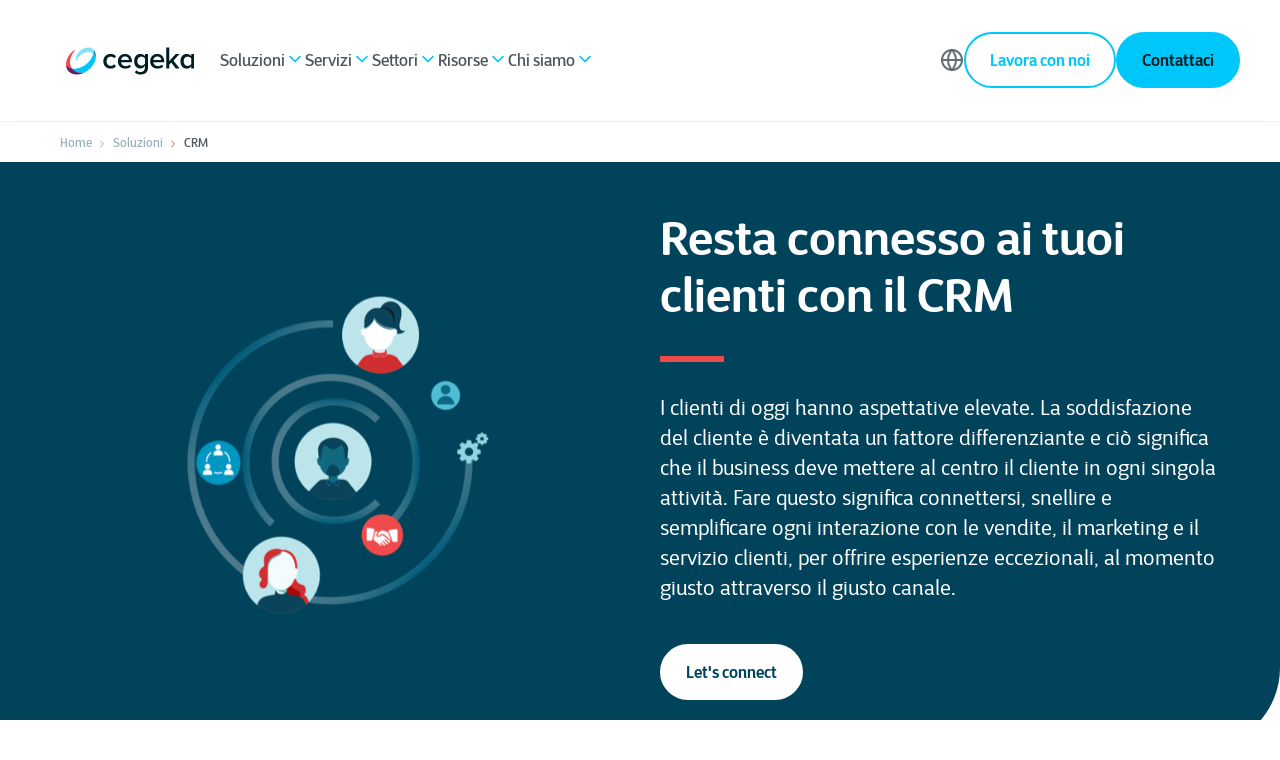

--- FILE ---
content_type: text/html; charset=UTF-8
request_url: https://www.cegeka.com/it/solutions/business-applications/crm
body_size: 25145
content:
<!doctype html><html lang="it"><head>
        
  
  


<meta charset="utf-8">
<title>Solutions - CRM</title>

<meta name="theme-color" content="#0098C3">
<!-- Windows Phone -->
<meta name="msapplication-navbutton-color" content="#0098C3">
<!-- iOS Safari -->
<meta name="apple-mobile-web-app-capable" content="yes">
<meta name="apple-mobile-web-app-status-bar-style" content="black-translucent">

<meta name="description" content="Scopri i vantaggi delle soluzioni avanzate di automazione delle vendite e del marketing e del servizio clienti omnichannel di Microsoft.">







<style>
  *:not(:defined) {display: none !important;}
  i18n-string, i18n-string:not(:defined) {display: inline-block!important;}
</style>

<script>
  window.esmsInitOptions = {
    mapOverrides: true,
    fetch: async function (url,options) {
      const res = await fetch(url, options);
      if (res.url.startsWith("https://2655225.fs1.hubspotusercontent-eu1.net/hubfs/2655225/cegeka-theme-assets")) {
        const source = await res.text();  
        return new Response(new Blob([source], { type: 'application/javascript' }));        
      }

      return res;
    }
  }
</script>



<meta name="viewport" content="width=device-width, initial-scale=1">

    
    <meta property="og:description" content="Scopri i vantaggi delle soluzioni avanzate di automazione delle vendite e del marketing e del servizio clienti omnichannel di Microsoft.">
    <meta property="og:title" content="Solutions - CRM">
    <meta name="twitter:description" content="Scopri i vantaggi delle soluzioni avanzate di automazione delle vendite e del marketing e del servizio clienti omnichannel di Microsoft.">
    <meta name="twitter:title" content="Solutions - CRM">

    

    
    <style>
a.cta_button{-moz-box-sizing:content-box !important;-webkit-box-sizing:content-box !important;box-sizing:content-box !important;vertical-align:middle}.hs-breadcrumb-menu{list-style-type:none;margin:0px 0px 0px 0px;padding:0px 0px 0px 0px}.hs-breadcrumb-menu-item{float:left;padding:10px 0px 10px 10px}.hs-breadcrumb-menu-divider:before{content:'›';padding-left:10px}.hs-featured-image-link{border:0}.hs-featured-image{float:right;margin:0 0 20px 20px;max-width:50%}@media (max-width: 568px){.hs-featured-image{float:none;margin:0;width:100%;max-width:100%}}.hs-screen-reader-text{clip:rect(1px, 1px, 1px, 1px);height:1px;overflow:hidden;position:absolute !important;width:1px}
</style>

<link class="hs-async-css" rel="preload" href="https://www.cegeka.com/hubfs/hub_generated/template_assets/1/124759548429/1768589580764/template_index.esm.min.css" as="style" onload="this.onload=null;this.rel='stylesheet'">
<noscript><link rel="stylesheet" href="https://www.cegeka.com/hubfs/hub_generated/template_assets/1/124759548429/1768589580764/template_index.esm.min.css"></noscript>
<link class="hs-async-css" rel="preload" href="https://www.cegeka.com/hubfs/hub_generated/template_assets/1/124759373126/1768589580756/template_cta.min.css" as="style" onload="this.onload=null;this.rel='stylesheet'">
<noscript><link rel="stylesheet" href="https://www.cegeka.com/hubfs/hub_generated/template_assets/1/124759373126/1768589580756/template_cta.min.css"></noscript>
<link rel="stylesheet" href="https://www.cegeka.com/hubfs/hub_generated/template_assets/1/124759373130/1768589589688/template_animated-module.min.css">
<link class="hs-async-css" rel="preload" href="https://www.cegeka.com/hubfs/hub_generated/template_assets/1/124759548299/1768589589105/template_lottie-player.min.css" as="style" onload="this.onload=null;this.rel='stylesheet'">
<noscript><link rel="stylesheet" href="https://www.cegeka.com/hubfs/hub_generated/template_assets/1/124759548299/1768589589105/template_lottie-player.min.css"></noscript>

    <style>
      :root {
        --color-primary-sky-blue: #00C7F9; 
        --color-primary-purple-violet: #0095BB; 
        --color-secondary-6: #00C7F9;
        --cgk-step-title-background: #00C7F9; 
         --theme-cgk-step--title-background: #00C7F9; 
         --theme-button-primary-color: #001E25;
        --theme-media-play-button-background-image: url(https://www.cegeka.com/hubfs/cegeka-theme-assets/icons/White/play.svg) !important;
      }
    
      
    .o-listing-cards-slider .splide__arrow {
        background-image: url(https://www.cegeka.com/hubfs/cegeka-theme-assets/icons/Blue/arrow-right-rebrand.svg) !important;
      }
      
      .hs-blog-post article.tp-blog-detail-article.new-css :is(h2, h3, h4,h5, h6, h2 *, h3 *, h4 *,h5 *, h6 *),
      .case-v2 .blog-post__body .new-css :is(h2, h3, h4,h5, h6, h2 *, h3 *, h4 *,h5 *, h6 *),
      .case-v2 .pillar-menu-cta-wrapper .new-css :is(h2, h3, h4,h5, h6, h2 *, h3 *, h4 *,h5 *, h6 *){
        color: #00C7F9 !important;
      }
      
      .tp-blog-listing-header {
          background: #ffffff !important;
       }

    </style>
    
<link rel="stylesheet" href="https://www.cegeka.com/hubfs/hub_generated/module_assets/1/124759661845/1747695441140/module_navigation-main.min.css">
<link rel="stylesheet" href="https://www.cegeka.com/hubfs/hub_generated/template_assets/1/124758833181/1768589580746/template_navigation-main.min.css">
<link rel="stylesheet" href="https://www.cegeka.com/hubfs/hub_generated/module_assets/1/124758857092/1764048460387/module_header-with-media.min.css">
<link class="hs-async-css" rel="preload" href="https://www.cegeka.com/hubfs/hub_generated/template_assets/1/124759373145/1768589584570/template_header-media.min.css" as="style" onload="this.onload=null;this.rel='stylesheet'">
<noscript><link rel="stylesheet" href="https://www.cegeka.com/hubfs/hub_generated/template_assets/1/124759373145/1768589584570/template_header-media.min.css"></noscript>

<style>
@media (min-width:767px) {
  #hs_cos_wrapper_widget_1711372450439 wcl-cgk-header-media #custom-img {
    max-width:400px;
    width:100%;
    display:block;
    margin:0 auto;
  }
}

#hs_cos_wrapper_widget_1711372450439 .rich-text-container--color-white * { color:#fff; }

</style>

<link class="hs-async-css" rel="preload" href="https://www.cegeka.com/hubfs/hub_generated/template_assets/1/124759373147/1768589588015/template_listing-icons.min.css" as="style" onload="this.onload=null;this.rel='stylesheet'">
<noscript><link rel="stylesheet" href="https://www.cegeka.com/hubfs/hub_generated/template_assets/1/124759373147/1768589588015/template_listing-icons.min.css"></noscript>
<link class="hs-async-css" rel="preload" href="https://www.cegeka.com/hubfs/hub_generated/template_assets/1/124760821275/1768589584626/template_listing-steps.min.css" as="style" onload="this.onload=null;this.rel='stylesheet'">
<noscript><link rel="stylesheet" href="https://www.cegeka.com/hubfs/hub_generated/template_assets/1/124760821275/1768589584626/template_listing-steps.min.css"></noscript>
<link rel="stylesheet" href="https://www.cegeka.com/hubfs/hub_generated/module_assets/1/155066398570/1742987931161/module_Text_card.min.css">

	<style>
		#hs_cos_wrapper_widget_1711451876254 .text-card-wrap {
  padding-top:55px;
  padding-right:34px;
  padding-bottom:27px;
  padding-left:34px;
}

#hs_cos_wrapper_widget_1711451876254 .c1 .button-wrap {
  text-align:center !important;
  display:block !important;
}

#hs_cos_wrapper_widget_1711451876254 .dflex {
  display:flex;
  grid-gap:15px;
}

#hs_cos_wrapper_widget_1711451876254 .text-card-wrap .button-wrap { display:inline-block; }

    
	</style>


	<style>
		#hs_cos_wrapper_widget_1711451748981 .text-card-wrap { margin-bottom:60px; }

#hs_cos_wrapper_widget_1711451748981 .c1 .button-wrap {
  text-align:center !important;
  display:block !important;
}

#hs_cos_wrapper_widget_1711451748981 .dflex {
  display:flex;
  grid-gap:15px;
}

#hs_cos_wrapper_widget_1711451748981 .text-card-wrap .button-wrap { display:inline-block; }

    
	</style>

<link rel="stylesheet" href="https://www.cegeka.com/hubfs/hub_generated/module_assets/1/124759373104/1745850502536/module_media-and-paragraph.min.css">
<link class="hs-async-css" rel="preload" href="https://www.cegeka.com/hubfs/hub_generated/template_assets/1/124759373153/1768589586403/template_media-and-paragraph.min.css" as="style" onload="this.onload=null;this.rel='stylesheet'">
<noscript><link rel="stylesheet" href="https://www.cegeka.com/hubfs/hub_generated/template_assets/1/124759373153/1768589586403/template_media-and-paragraph.min.css"></noscript>

<style>

</style>


	<style>
		#hs_cos_wrapper_widget_1718803225226 .text-card-wrap {}

#hs_cos_wrapper_widget_1718803225226 .c1 .button-wrap {
  text-align:center !important;
  display:block !important;
}

#hs_cos_wrapper_widget_1718803225226 .dflex {
  display:flex;
  grid-gap:15px;
}

#hs_cos_wrapper_widget_1718803225226 .text-card-wrap .button-wrap { display:inline-block; }

    
	</style>

<link rel="stylesheet" href="https://www.cegeka.com/hubfs/hub_generated/module_assets/1/124759373080/1742987899573/module_cta-banner-downloadable.min.css">
<link class="hs-async-css" rel="preload" href="https://www.cegeka.com/hubfs/hub_generated/template_assets/1/124759373143/1768589587424/template_cta-banner-downloadable.min.css" as="style" onload="this.onload=null;this.rel='stylesheet'">
<noscript><link rel="stylesheet" href="https://www.cegeka.com/hubfs/hub_generated/template_assets/1/124759373143/1768589587424/template_cta-banner-downloadable.min.css"></noscript>
<link rel="stylesheet" href="https://www.cegeka.com/hubfs/hub_generated/module_assets/1/124758857090/1744721421673/module_form-contact.min.css">
<link class="hs-async-css" rel="preload" href="https://www.cegeka.com/hubfs/hub_generated/template_assets/1/124759401253/1768589583334/template_form-contact.min.css" as="style" onload="this.onload=null;this.rel='stylesheet'">
<noscript><link rel="stylesheet" href="https://www.cegeka.com/hubfs/hub_generated/template_assets/1/124759401253/1768589583334/template_form-contact.min.css"></noscript>
<link class="hs-async-css" rel="preload" href="https://www.cegeka.com/hubfs/hub_generated/template_assets/1/124758833179/1768589580687/template_footer.min.css" as="style" onload="this.onload=null;this.rel='stylesheet'">
<noscript><link rel="stylesheet" href="https://www.cegeka.com/hubfs/hub_generated/template_assets/1/124758833179/1768589580687/template_footer.min.css"></noscript>
    

    
    <link rel="canonical" href="https://www.cegeka.com/it/solutions/business-applications/crm">









  




  <link rel="alternate" hreflang="x-default" href="https://www.cegeka.com/en/solutions/business-applications/crm">




<script>(function(w,d,s,l,i){w[l]=w[l]||[];w[l].push({'gtm.start':new Date().getTime(),event:'gtm.js'});var f=d.getElementsByTagName(s)[0],j=d.createElement(s);j.async=true;j.src="https://msmt.cegeka.com/cejwcuroykla.js?"+i;f.parentNode.insertBefore(j,f);})(window,document,'script','dataLayer','cke6t8=CAhWPjs%2FWFYpNlJOXFQDXlNCWl8LHEgABAsOEg5cFgwM');</script>

<!-- Critical HubSpot Resources - Preconnect -->
<link rel="preconnect" href="https://js.hs-scripts.com" crossorigin>
<link rel="preconnect" href="https://js.hs-analytics.net" crossorigin>
<link rel="preconnect" href="https://forms.hsforms.com" crossorigin>

<!-- Secondary Resources - DNS-Prefetch Only -->
<link rel="dns-prefetch" href="https://js.hs-banner.com">
<link rel="dns-prefetch" href="https://track.hubspot.com">
<link rel="dns-prefetch" href="https://www.googletagmanager.com">
<link rel="dns-prefetch" href="https://www.google-analytics.com">

<!-- leadstreet popular drag & drop theme : NOT activated  -->
<!-- not popular -->
 	

<!-- HIER EV HIDEN leadstreet popular drag & drop theme : NOT activated  -->

<!-- Data layer for old templates -->
  <script>
    function parse_query_string(query) {
      var vars = query.split("&");
      var query_string = {};
      for (var i = 0; i < vars.length; i++) {
        var pair = vars[i].split("=");
        var key = decodeURIComponent(pair[0]);
        var value = decodeURIComponent(pair[1]);
        // If first entry with this name
        if (typeof query_string[key] === "undefined") {
          query_string[key] = decodeURIComponent(value);
          // If second entry with this name
        } else if (typeof query_string[key] === "string") {
          var arr = [query_string[key], decodeURIComponent(value)];
          query_string[key] = arr;
          // If third or later entry with this name
        } else {
          query_string[key].push(decodeURIComponent(value));
        }
      }
      return query_string;
    }

    console.log( 'it/solutions/business-applications/crm','[solutions, business-applications, crm]', 'crm' );



    window.dataLayer = window.dataLayer || [];
 //   window.dataLayer.push({
 //     'external_ip' : ''
 //   }); 

      let layers = {};
      layers.page = {};

    

    


    /*
          layers.page.category = 'solutions';
    */





    layers.event = 'On Page Load';
    layers.page.active = 'yes';
    layers.page.country = 'it'; 
    layers.page.language = 'it'; 
    //layers.page.subcategory = 'crm'; 
    layers.page.title = 'Solutions - CRM';
    layers.page.pageVersion = 'V1';
    //layers.page.version = 'V1';
    layers.page.section_lv1 = 'solutions';
    layers.page.section_lv2 = 'business-applications';
    layers.page.section_lv3 = 'crm';

    window.dataLayer = window.dataLayer || []; 
    window.dataLayer.push(layers);

    (function(){

      window.addEventListener("message", function(event) {
        if( event.data.type === 'hsFormCallback' ) {

          window.dataLayer = window.dataLayer || []; 
          if( event.data.eventName === 'onFormSubmitted') {

            window.dataLayer.push({
              'event':'HubSpot-form',
              'eventCategory': event.data.id,  //867c8ff0-74cf-4925-9458-7b66f551c52c 
              'eventAction': 'submit', 
              'eventLabel': 'https://www.cegeka.com/it/solutions/business-applications/crm'
            });
            console.log( dataLayer );
          }

        }
      });

    })(); 

    (function(){

      let ctas = document.querySelectorAll('.hs-cta-wrapper');
      ctas.forEach((o)=>{
        //let scripts = o.querySelectorAll('script');
        //console.log( scripts[ scripts.length - 1 ].innerHTML.split("'")[1] );
        let cta_guid = o.getAttribute('id').replace('hs-cta-wrapper-','');

        o.addEventListener('click',(e)=>{
          window.dataLayer = window.dataLayer || []; 
          window.dataLayer.push({
            'event': 'HubSpot CTA',  
            'eventCategory': cta_guid, 
            'eventAction': 'click', 
            'eventLabel': 'https://www.cegeka.com/it/solutions/business-applications/crm'
          });
        console.log( 'datalayer CTAguid executed: ' + cta_guid ) 
        })
      });


    })();
    
    

  window.onload = () =>{
	console.log('onload');
    (()=>{
    
      let searchform = document.querySelector('#hsresults');
      //console.log('searchform',searchform);
      if(!searchform) {
        return false;
      }
      
      // page has a search for and is ready to push keyword used to search
      window.dataLayer = window.dataLayer || []; 
      window.dataLayer.push({
        'event': 'generic-search-result', 
        'eventCategory': 'generic-search', 
        'eventAction': 'search-result', 
        'eventLabel': parse_query_string(window.location.search.replace('?','')).term
      });

      
      // to ensure results loaded first
      setTimeout(function(){
        //console.log('searchform2',dataLayer);
        // append event on search result
        let searchresult = document.querySelectorAll('#hsresults a');
        searchresult.forEach((oo)=>{
          let targetUrl = oo.getAttribute('href').split('?');
          if( targetUrl.length < 1 ) {
            return;
          }
          let parameters = parse_query_string(targetUrl[1]);
          let result_url = atob( parameters.redirect );

          oo.setAttribute('data-href', oo.getAttribute('href'));
          oo.setAttribute('href',result_url);

          oo.addEventListener('click',function(e){
            e.preventDefault();
            let target = this.dataset.href;
            let result_url = this.getAttribute('href');
			let search_dl = {
              'event': 'generic-search-click', 
              'eventCategory': 'generic-search', 
              'eventAction': 'result-click', 
              'eventLabel': result_url
            };
            window.dataLayer = window.dataLayer || []; 
            window.dataLayer.push(search_dl);

            console.log("Datalayers:", search_dl);
            document.location.href=`//${document.domain}${target}`;
          });
        });
      },700);

    })();


    (()=>{
      let custom_sharer = document.querySelectorAll('.social-sharing-buttons .popup');
      if(!custom_sharer) {
        return;
      }

      custom_sharer.forEach((o)=>{
        console.log(o);
        o.addEventListener('click',function(e){

          let smdly = {
            'event': 'social-event', 
            'eventCategory': 'social', 
            'eventLabel': document.location.href
          }

          let parent = o.parentNode;

          
          
          if( parent.getAttribute('class').indexOf('twitter') !== -1 ){
            smdly.eventAction = `share-twitter`;
          }

          if( parent.getAttribute('class').indexOf('facebook') !== -1 ){
            smdly.eventAction = `share-facebook`;
          }

          if( parent.getAttribute('class').indexOf('linked') !== -1 ){
            smdly.eventAction = `share-linkedin`;
          }
          if( o.getAttribute('class').indexOf('email') !== -1 ){
            smdly.eventAction = `share-email`;
          }

          window.dataLayer = window.dataLayer || []; 
          window.dataLayer.push(smdly);
          console.log(dataLayer);
        });
      });

    })(),
    (()=>{
      let click_phone = document.querySelectorAll('a[href^="tel:"]');
      click_phone.forEach((o)=>{
        o.addEventListener('click',()=>{
          let telLayer = {
            'event': 'contact-link-click', 
            'eventCategory': 'contact', 
            'eventAction': 'click-phone',
            'eventLabel': document.location.href
          };
          window.dataLayer = window.dataLayer || []; 
          window.dataLayer.push(telLayer);
          console.log(telLayer);
        });

      });
      

      let click_mail = document.querySelectorAll('a[href^="mailto:"]');
      click_mail.forEach((o)=>{
        o.addEventListener('click',()=>{
          let emailLayer = {
            'event': 'contact-link-click', 
            'eventCategory': 'contact', 
            'eventAction': 'click-email',
            'eventLabel': document.location.href
          };
          window.dataLayer = window.dataLayer || []; 
          window.dataLayer.push(emailLayer);
          console.log(emailLayer);
        });
      });
      
      let buttons = document.querySelectorAll('a.button');
      buttons.forEach((o)=>{
        o.addEventListener('click',(e)=>{
          e.preventDefault();
          let btn = 'Button';
          let eventCat = (o.textContent).trim();
          window.dataLayer = window.dataLayer || []; 
          if( o.classList.contains('popup-trigger') ) {
          	btn = 'popup';
            
            if( o.textContent.indexOf("Subscribe") !== -1 ) {
              eventCat = "newsletter-subscription";
            }
          }
          let singledatalayer = {
            'event': btn, 
            'eventCategory': eventCat, 
            'eventAction': 'click',
            'eventLabel': document.location.href
          };
          window.dataLayer.push(singledatalayer);
          console.log(singledatalayer);
          document.location.href=o.getAttribute('href');
        });
      });
      
    })();
  };
  
  


    
  </script>






<meta property="og:url" content="https://www.cegeka.com/it/solutions/business-applications/crm">
<meta name="twitter:card" content="summary">
<meta http-equiv="content-language" content="it">
<link rel="alternate" hreflang="da" href="https://www.cegeka.com/da/solutions/business-applications/crm">
<link rel="alternate" hreflang="de-at" href="https://www.cegeka.com/de-at/loesungen/business-applications/crm">
<link rel="alternate" hreflang="en" href="https://www.cegeka.com/en/solutions/business-applications/crm">
<link rel="alternate" hreflang="it" href="https://www.cegeka.com/it/solutions/business-applications/crm">
<link rel="alternate" hreflang="nl-be" href="https://www.cegeka.com/nl-be/oplossingen/business-applications/crm">
<link rel="alternate" hreflang="nl-nl" href="https://www.cegeka.com/nl-nl/oplossingen/business-applications/crm">
<link rel="alternate" hreflang="sv-se" href="https://www.cegeka.com/sv-se/solutions/business-applications/crm">






        
        
       
        
      
        <meta name="generator" content="HubSpot"></head><body class="no-overflow navigation "><div id="hs_cos_wrapper_rebrand" class="hs_cos_wrapper hs_cos_wrapper_widget hs_cos_wrapper_type_module" style="" data-hs-cos-general-type="widget" data-hs-cos-type="module">

  

  
	  
    
    
    
    
    
  

  
</div>
      
       <meta name="publish-date" content="17/11/2021">

      
    
    
        
        <div class="custom-cursor"></div>
        
        <header>
            <div id="hs_cos_wrapper_site-navigation" class="hs_cos_wrapper hs_cos_wrapper_widget hs_cos_wrapper_type_module" style="" data-hs-cos-general-type="widget" data-hs-cos-type="module">  


  

  
  
    
    



  
  
    
    




  
  
    
    



  
  
    
    




  
  
    
    



  
  
    
    




  
  
    
    



  
  
    
    



  
  
    
    



  
  
    
    



  
  
    
    



  
  
    
    



  
  
    
    



  
  
    
    



  
  
    
    



  
  
    
    



  
  
    
    



  
  
    
    




  
  
    
    



  
  
    
    



  
  
    
    



  
  
    
    




<wcl-cgk-navigation>
  <wcl-cgk-navigation-mobile slot="mobile">
    <wcl-cgk-navigation-main-mobile>
      <wcl-cgk-navigation-header-mobile slot="nav-header">
        <wcl-cgk-navigation-logo slot="logo" href="">
          <img src="https://www.cegeka.com/hubfs/Cegeka_Logo.svg" alt="Cegeka_Logo" width="100%" height="40">
        </wcl-cgk-navigation-logo>

        
          
            
            

            <wcl-cgk-navigation-main-menu-item slot="action" href="https://www.cegeka.com/it/careers" alternative>
              Lavora con noi
              <wcl-cgk-icon slot="icon" icon="trello" size="20" color="#636D75"></wcl-cgk-icon>
              <wcl-cgk-icon slot="icon-hover" icon="trello" size="20" color="#636D75"></wcl-cgk-icon>
            </wcl-cgk-navigation-main-menu-item>
          
        

        
          <wcl-cgk-navigation-main-menu-item slot="action" child-menu-id="languages" alternative toggle-menu>
            Language
            <wcl-cgk-icon slot="icon" icon="globe" size="20" color="#636D75"></wcl-cgk-icon>
            <wcl-cgk-icon slot="icon-hover" icon="globe" size="20" color="#636D75"></wcl-cgk-icon>
          </wcl-cgk-navigation-main-menu-item>
        

        <wcl-icon-container slot="trigger" background-color="#00C7F9" width="44px" height="44px" border-radius="50%">
          <wcl-cgk-icon slot="icon" icon="menu" color="#FFF" size="20"></wcl-cgk-icon>
        </wcl-icon-container>
        <wcl-icon-container slot="trigger-open" background-color="#00C7F9" width="44px" height="44px" border-radius="50%">
          <wcl-cgk-icon slot="icon" icon="x" color="#FFF" size="20"></wcl-cgk-icon>
        </wcl-icon-container>
      </wcl-cgk-navigation-header-mobile>

      
      

      
        
        
  
        <wcl-cgk-navigation-main-menu-item slot="menu-item" href="javascript:;" child-menu-id="submenu-mobile-1">

          Soluzioni
  
          <wcl-cgk-icon slot="icon" icon="arrow-right" size="20" color="#636D75"></wcl-cgk-icon>
          <wcl-cgk-icon slot="icon-hover" icon="arrow-right" size="20" color="#636D75"></wcl-cgk-icon>       
        </wcl-cgk-navigation-main-menu-item>

        
          <div slot="menu-item" class="navigation-divider"></div>
                
  
        
          <wcl-cgk-navigation-submenu-mobile slot="submenu" id="submenu-mobile-1">
            <wcl-cgk-navigation-back-menu slot="back-menu">
              <wcl-cgk-icon slot="icon" icon="arrow-left" color="#F04B4C" size="12"></wcl-cgk-icon>
              Back
            </wcl-cgk-navigation-back-menu>

            
              
                <h5 class="text_weight-semibold spacing_bottom-32">Soluzioni</h5>
              
  
              <wcl-grid-row slot="menu-item">
                <wcl-grid-column class="spacing_bottom-48">
                  <wcl-grid-row>
                          
                      <wcl-grid-column md="3">
                        <wcl-cgk-navigation-menu-group>
                          
      
                                
                            

                            
                            
      
                            <wcl-cgk-navigation-menu-item class="space" border slot="content" href="https://www.cegeka.com/it/solutions/hybrid-cloud" rel="">
                              
                                <img slot="icon" src="https://www.cegeka.com/hs-fs/hubfs/Website_Navigation_Cloud.jpg?width=40&amp;height=40&amp;name=Website_Navigation_Cloud.jpg" alt="Hybrid Cloud" loading="lazy" width="40" height="40" srcset="https://www.cegeka.com/hs-fs/hubfs/Website_Navigation_Cloud.jpg?width=20&amp;height=20&amp;name=Website_Navigation_Cloud.jpg 20w, https://www.cegeka.com/hs-fs/hubfs/Website_Navigation_Cloud.jpg?width=40&amp;height=40&amp;name=Website_Navigation_Cloud.jpg 40w, https://www.cegeka.com/hs-fs/hubfs/Website_Navigation_Cloud.jpg?width=60&amp;height=60&amp;name=Website_Navigation_Cloud.jpg 60w, https://www.cegeka.com/hs-fs/hubfs/Website_Navigation_Cloud.jpg?width=80&amp;height=80&amp;name=Website_Navigation_Cloud.jpg 80w, https://www.cegeka.com/hs-fs/hubfs/Website_Navigation_Cloud.jpg?width=100&amp;height=100&amp;name=Website_Navigation_Cloud.jpg 100w, https://www.cegeka.com/hs-fs/hubfs/Website_Navigation_Cloud.jpg?width=120&amp;height=120&amp;name=Website_Navigation_Cloud.jpg 120w" sizes="(max-width: 40px) 100vw, 40px">
                                
                            
                              
                                <p slot="title" class="no-margin text_size-md text_weight-semibold text_color-dual-gray">Hybrid Cloud</p>
                              
                              
                              
                                <p slot="description" class="no-margin text_size-sm text_color-gray-500">Scopri il valore aggiunto di scegliere il cloud per la tua azienda.</p>
                              
                            </wcl-cgk-navigation-menu-item>
                                
                            

                            
                            
      
                            <wcl-cgk-navigation-menu-item class="space" border slot="content" href="https://www.cegeka.com/it/solutions/data-ai" rel="">
                              
                                <img slot="icon" src="https://www.cegeka.com/hs-fs/hubfs/Website_Navigation_Data-1.jpg?width=40&amp;height=40&amp;name=Website_Navigation_Data-1.jpg" alt="Data solution" loading="lazy" width="40" height="40" srcset="https://www.cegeka.com/hs-fs/hubfs/Website_Navigation_Data-1.jpg?width=20&amp;height=20&amp;name=Website_Navigation_Data-1.jpg 20w, https://www.cegeka.com/hs-fs/hubfs/Website_Navigation_Data-1.jpg?width=40&amp;height=40&amp;name=Website_Navigation_Data-1.jpg 40w, https://www.cegeka.com/hs-fs/hubfs/Website_Navigation_Data-1.jpg?width=60&amp;height=60&amp;name=Website_Navigation_Data-1.jpg 60w, https://www.cegeka.com/hs-fs/hubfs/Website_Navigation_Data-1.jpg?width=80&amp;height=80&amp;name=Website_Navigation_Data-1.jpg 80w, https://www.cegeka.com/hs-fs/hubfs/Website_Navigation_Data-1.jpg?width=100&amp;height=100&amp;name=Website_Navigation_Data-1.jpg 100w, https://www.cegeka.com/hs-fs/hubfs/Website_Navigation_Data-1.jpg?width=120&amp;height=120&amp;name=Website_Navigation_Data-1.jpg 120w" sizes="(max-width: 40px) 100vw, 40px">
                                
                            
                              
                                <p slot="title" class="no-margin text_size-md text_weight-semibold text_color-dual-gray">Data &amp; AI</p>
                              
                              
                              
                                <p slot="description" class="no-margin text_size-sm text_color-gray-500">Scopri le nostre data solutions che ti aiuteranno a diventare una data-driven company.</p>
                              
                            </wcl-cgk-navigation-menu-item>
                          
                        </wcl-cgk-navigation-menu-group>                  
                      </wcl-grid-column>
                    

                          
                      <wcl-grid-column md="3">
                        <wcl-cgk-navigation-menu-group>
                          
      
                              
                            

                            
                            
      
                            <wcl-cgk-navigation-menu-item class="" border slot="content" href="https://www.cegeka.com/it/solutions/cyber-security-networking" rel="">
                              
                                <img slot="icon" src="https://www.cegeka.com/hs-fs/hubfs/Website_Navigation_Cybersecurity.jpg?width=40&amp;height=40&amp;name=Website_Navigation_Cybersecurity.jpg" alt="Cyber Security &amp; Networking Solution" loading="lazy" width="40" height="40" srcset="https://www.cegeka.com/hs-fs/hubfs/Website_Navigation_Cybersecurity.jpg?width=20&amp;height=20&amp;name=Website_Navigation_Cybersecurity.jpg 20w, https://www.cegeka.com/hs-fs/hubfs/Website_Navigation_Cybersecurity.jpg?width=40&amp;height=40&amp;name=Website_Navigation_Cybersecurity.jpg 40w, https://www.cegeka.com/hs-fs/hubfs/Website_Navigation_Cybersecurity.jpg?width=60&amp;height=60&amp;name=Website_Navigation_Cybersecurity.jpg 60w, https://www.cegeka.com/hs-fs/hubfs/Website_Navigation_Cybersecurity.jpg?width=80&amp;height=80&amp;name=Website_Navigation_Cybersecurity.jpg 80w, https://www.cegeka.com/hs-fs/hubfs/Website_Navigation_Cybersecurity.jpg?width=100&amp;height=100&amp;name=Website_Navigation_Cybersecurity.jpg 100w, https://www.cegeka.com/hs-fs/hubfs/Website_Navigation_Cybersecurity.jpg?width=120&amp;height=120&amp;name=Website_Navigation_Cybersecurity.jpg 120w" sizes="(max-width: 40px) 100vw, 40px">
                                
                            
                              
                                <p slot="title" class="no-margin text_size-md text_weight-semibold text_color-dual-gray">Cyber Security &amp; Networking</p>
                              
                              
                              
                                <p slot="description" class="no-margin text_size-sm text_color-gray-500">Con la cyber resilience, la tua organizzazione diventa ogni giorno più sicura.</p>
                              
                            </wcl-cgk-navigation-menu-item>
                              
                            

                            
                            
      
                            <wcl-cgk-navigation-menu-item class="" border slot="content" href="https://www.cegeka.com/it/solutions/digital-workplace" rel="">
                              
                                <img slot="icon" src="https://www.cegeka.com/hs-fs/hubfs/Website_Navigation_Digital_Workplace_2.jpg?width=40&amp;height=40&amp;name=Website_Navigation_Digital_Workplace_2.jpg" alt="Digital Workplace Solution" loading="lazy" width="40" height="40" srcset="https://www.cegeka.com/hs-fs/hubfs/Website_Navigation_Digital_Workplace_2.jpg?width=20&amp;height=20&amp;name=Website_Navigation_Digital_Workplace_2.jpg 20w, https://www.cegeka.com/hs-fs/hubfs/Website_Navigation_Digital_Workplace_2.jpg?width=40&amp;height=40&amp;name=Website_Navigation_Digital_Workplace_2.jpg 40w, https://www.cegeka.com/hs-fs/hubfs/Website_Navigation_Digital_Workplace_2.jpg?width=60&amp;height=60&amp;name=Website_Navigation_Digital_Workplace_2.jpg 60w, https://www.cegeka.com/hs-fs/hubfs/Website_Navigation_Digital_Workplace_2.jpg?width=80&amp;height=80&amp;name=Website_Navigation_Digital_Workplace_2.jpg 80w, https://www.cegeka.com/hs-fs/hubfs/Website_Navigation_Digital_Workplace_2.jpg?width=100&amp;height=100&amp;name=Website_Navigation_Digital_Workplace_2.jpg 100w, https://www.cegeka.com/hs-fs/hubfs/Website_Navigation_Digital_Workplace_2.jpg?width=120&amp;height=120&amp;name=Website_Navigation_Digital_Workplace_2.jpg 120w" sizes="(max-width: 40px) 100vw, 40px">
                                
                            
                              
                                <p slot="title" class="no-margin text_size-md text_weight-semibold text_color-dual-gray">Digital Workplace</p>
                              
                              
                              
                                <p slot="description" class="no-margin text_size-sm text_color-gray-500">Workplace ibridi che aumentano la produttività e riducono i costi.</p>
                              
                            </wcl-cgk-navigation-menu-item>
                          
                        </wcl-cgk-navigation-menu-group>                  
                      </wcl-grid-column>
                    

                          
                      <wcl-grid-column md="3">
                        <wcl-cgk-navigation-menu-group>
                          
      
                          
                            

                            
                            
      
                            <wcl-cgk-navigation-menu-item class="" border slot="content" href="https://www.cegeka.com/it/solutions/cegeka-application-services" rel="">
                              
                                <img slot="icon" src="https://www.cegeka.com/hs-fs/hubfs/Website_Navigation_Applications.jpg?width=40&amp;height=40&amp;name=Website_Navigation_Applications.jpg" alt="Cegeka Application Services" loading="lazy" width="40" height="40" srcset="https://www.cegeka.com/hs-fs/hubfs/Website_Navigation_Applications.jpg?width=20&amp;height=20&amp;name=Website_Navigation_Applications.jpg 20w, https://www.cegeka.com/hs-fs/hubfs/Website_Navigation_Applications.jpg?width=40&amp;height=40&amp;name=Website_Navigation_Applications.jpg 40w, https://www.cegeka.com/hs-fs/hubfs/Website_Navigation_Applications.jpg?width=60&amp;height=60&amp;name=Website_Navigation_Applications.jpg 60w, https://www.cegeka.com/hs-fs/hubfs/Website_Navigation_Applications.jpg?width=80&amp;height=80&amp;name=Website_Navigation_Applications.jpg 80w, https://www.cegeka.com/hs-fs/hubfs/Website_Navigation_Applications.jpg?width=100&amp;height=100&amp;name=Website_Navigation_Applications.jpg 100w, https://www.cegeka.com/hs-fs/hubfs/Website_Navigation_Applications.jpg?width=120&amp;height=120&amp;name=Website_Navigation_Applications.jpg 120w" sizes="(max-width: 40px) 100vw, 40px">
                                
                            
                              
                                <p slot="title" class="no-margin text_size-md text_weight-semibold text_color-dual-gray">Cegeka Application Services</p>
                              
                              
                              
                                <p slot="description" class="no-margin text_size-sm text_color-gray-500">Sviluppo di applicazioni che stimolano crescita, innovazione e agilità.</p>
                              
                            </wcl-cgk-navigation-menu-item>
                          
                            

                            
                            
      
                            <wcl-cgk-navigation-menu-item class="" border slot="content" href="https://www.cegeka.com/it/solutions/dynamics365" rel="">
                              
                                <img slot="icon" src="https://www.cegeka.com/hs-fs/hubfs/Website_Navigation_Business_Solutions.jpg?width=40&amp;height=40&amp;name=Website_Navigation_Business_Solutions.jpg" alt="Business Applications" loading="lazy" width="40" height="40" srcset="https://www.cegeka.com/hs-fs/hubfs/Website_Navigation_Business_Solutions.jpg?width=20&amp;height=20&amp;name=Website_Navigation_Business_Solutions.jpg 20w, https://www.cegeka.com/hs-fs/hubfs/Website_Navigation_Business_Solutions.jpg?width=40&amp;height=40&amp;name=Website_Navigation_Business_Solutions.jpg 40w, https://www.cegeka.com/hs-fs/hubfs/Website_Navigation_Business_Solutions.jpg?width=60&amp;height=60&amp;name=Website_Navigation_Business_Solutions.jpg 60w, https://www.cegeka.com/hs-fs/hubfs/Website_Navigation_Business_Solutions.jpg?width=80&amp;height=80&amp;name=Website_Navigation_Business_Solutions.jpg 80w, https://www.cegeka.com/hs-fs/hubfs/Website_Navigation_Business_Solutions.jpg?width=100&amp;height=100&amp;name=Website_Navigation_Business_Solutions.jpg 100w, https://www.cegeka.com/hs-fs/hubfs/Website_Navigation_Business_Solutions.jpg?width=120&amp;height=120&amp;name=Website_Navigation_Business_Solutions.jpg 120w" sizes="(max-width: 40px) 100vw, 40px">
                                
                            
                              
                                <p slot="title" class="no-margin text_size-md text_weight-semibold text_color-dual-gray">Business Applications</p>
                              
                              
                              
                                <p slot="description" class="no-margin text_size-sm text_color-gray-500">Trasforma la tua azienda con Microsoft Dynamics ERP e CRM, integrati con Power Platform di Microsoft.</p>
                              
                            </wcl-cgk-navigation-menu-item>
                          
                        </wcl-cgk-navigation-menu-group>                  
                      </wcl-grid-column>
                    

                          
                      <wcl-grid-column md="3">
                        <wcl-cgk-navigation-menu-group>
                          
      
                             
                            

                            
                            
      
                            <wcl-cgk-navigation-menu-item class="" border slot="content" href="https://www.cegeka.com/it/solutions/products-platforms" rel="">
                              
                                <img slot="icon" src="https://www.cegeka.com/hs-fs/hubfs/0.0%20Cegeka%20(new)/1.%20Visuals/Website/Navigation/Germany/Website_Navigation_Products_Platforms-1.jpg?width=40&amp;height=40&amp;name=Website_Navigation_Products_Platforms-1.jpg" alt="Website_Navigation_Products_Platforms-1" loading="lazy" width="40" height="40" srcset="https://www.cegeka.com/hs-fs/hubfs/0.0%20Cegeka%20(new)/1.%20Visuals/Website/Navigation/Germany/Website_Navigation_Products_Platforms-1.jpg?width=20&amp;height=20&amp;name=Website_Navigation_Products_Platforms-1.jpg 20w, https://www.cegeka.com/hs-fs/hubfs/0.0%20Cegeka%20(new)/1.%20Visuals/Website/Navigation/Germany/Website_Navigation_Products_Platforms-1.jpg?width=40&amp;height=40&amp;name=Website_Navigation_Products_Platforms-1.jpg 40w, https://www.cegeka.com/hs-fs/hubfs/0.0%20Cegeka%20(new)/1.%20Visuals/Website/Navigation/Germany/Website_Navigation_Products_Platforms-1.jpg?width=60&amp;height=60&amp;name=Website_Navigation_Products_Platforms-1.jpg 60w, https://www.cegeka.com/hs-fs/hubfs/0.0%20Cegeka%20(new)/1.%20Visuals/Website/Navigation/Germany/Website_Navigation_Products_Platforms-1.jpg?width=80&amp;height=80&amp;name=Website_Navigation_Products_Platforms-1.jpg 80w, https://www.cegeka.com/hs-fs/hubfs/0.0%20Cegeka%20(new)/1.%20Visuals/Website/Navigation/Germany/Website_Navigation_Products_Platforms-1.jpg?width=100&amp;height=100&amp;name=Website_Navigation_Products_Platforms-1.jpg 100w, https://www.cegeka.com/hs-fs/hubfs/0.0%20Cegeka%20(new)/1.%20Visuals/Website/Navigation/Germany/Website_Navigation_Products_Platforms-1.jpg?width=120&amp;height=120&amp;name=Website_Navigation_Products_Platforms-1.jpg 120w" sizes="(max-width: 40px) 100vw, 40px">
                                
                            
                              
                                <p slot="title" class="no-margin text_size-md text_weight-semibold text_color-dual-gray">Soluzioni Cegeka</p>
                              
                              
                              
                                <p slot="description" class="no-margin text_size-sm text_color-gray-500">Soluzioni proprietarie<br> di Cegeka:<br><br><br></p>
                              
                            </wcl-cgk-navigation-menu-item>
                             
                            
                              
                            

                            
                            
      
                            <wcl-cgk-navigation-menu-item class="spacing_top-32" slot="content" href="https://www.cegeka.com/it/solutions/spacenet" rel="">
                                
                            
                              
                                <p slot="title" class="no-margin text_size-md text_weight-semibold text_color-dual-gray">SPACEnet</p>
                              
                              
                              
                            </wcl-cgk-navigation-menu-item>
                             
                            
                              
                            

                            
                            
      
                            <wcl-cgk-navigation-menu-item class="spacing_top-32" slot="content" href="https://www.cegeka.com/it/solutions/spacecloud" rel="">
                                
                            
                              
                                <p slot="title" class="no-margin text_size-md text_weight-semibold text_color-dual-gray">SPACEcloud</p>
                              
                              
                              
                            </wcl-cgk-navigation-menu-item>
                             
                            
                              
                            

                            
                            
      
                            <wcl-cgk-navigation-menu-item class="spacing_top-32" slot="content" href="https://www.cegeka.com/it/solutions/business-applications/cegeka-products/myplan" rel="">
                                
                            
                              
                                <p slot="title" class="no-margin text_size-md text_weight-semibold text_color-dual-gray">myPlan4.0</p>
                              
                              
                              
                            </wcl-cgk-navigation-menu-item>
                             
                            
                              
                            

                            
                            
      
                            <wcl-cgk-navigation-menu-item class="spacing_top-32" slot="content" href="" rel="">
                                
                            
                              
                              
                              
                            </wcl-cgk-navigation-menu-item>
                             
                            
                              
                            

                            
                            
      
                            <wcl-cgk-navigation-menu-item class="spacing_top-32" slot="content" href="https://cegeka.education/" rel="">
                                
                            
                              
                                <p slot="title" class="no-margin text_size-md text_weight-semibold text_color-dual-gray">Cegeka Education</p>
                              
                              
                              
                            </wcl-cgk-navigation-menu-item>
                             
                            
                              
                            

                            
                            
      
                            <wcl-cgk-navigation-menu-item class="spacing_top-32" slot="content" href="https://www.cegeka.com/it/solutions/wemaind" rel="">
                                
                            
                              
                                <p slot="title" class="no-margin text_size-md text_weight-semibold text_color-dual-gray">WEMAIND</p>
                              
                              
                              
                            </wcl-cgk-navigation-menu-item>
                          
                        </wcl-cgk-navigation-menu-group>                  
                      </wcl-grid-column>
                    
                  </wcl-grid-row>
                </wcl-grid-column>
              </wcl-grid-row>
  
              
            
  
          </wcl-cgk-navigation-submenu-mobile>
        
      
        
        
  
        <wcl-cgk-navigation-main-menu-item slot="menu-item" href="javascript:;" child-menu-id="submenu-mobile-2">

          Servizi
  
          <wcl-cgk-icon slot="icon" icon="arrow-right" size="20" color="#636D75"></wcl-cgk-icon>
          <wcl-cgk-icon slot="icon-hover" icon="arrow-right" size="20" color="#636D75"></wcl-cgk-icon>       
        </wcl-cgk-navigation-main-menu-item>

        
          <div slot="menu-item" class="navigation-divider"></div>
                
  
        
          <wcl-cgk-navigation-submenu-mobile slot="submenu" id="submenu-mobile-2">
            <wcl-cgk-navigation-back-menu slot="back-menu">
              <wcl-cgk-icon slot="icon" icon="arrow-left" color="#F04B4C" size="12"></wcl-cgk-icon>
              Back
            </wcl-cgk-navigation-back-menu>

            
              
                <h5 class="text_weight-semibold spacing_bottom-32">Servizi</h5>
              
  
              <wcl-grid-row slot="menu-item">
                <wcl-grid-column class="spacing_bottom-48">
                  <wcl-grid-row>
                          
                      <wcl-grid-column md="3">
                        <wcl-cgk-navigation-menu-group>
                          
      
                                
                            

                            
                            
      
                            <wcl-cgk-navigation-menu-item class="space" border slot="content" href="https://www.cegeka.com/it/services/it-team-extension" rel="">
                              
                                <img slot="icon" src="https://www.cegeka.com/hs-fs/hubfs/Website_Navigation_IT_Team_Extension_3.jpg?width=40&amp;height=40&amp;name=Website_Navigation_IT_Team_Extension_3.jpg" alt="Website_Navigation_IT_Team_Extension_3" loading="lazy" width="40" height="40" srcset="https://www.cegeka.com/hs-fs/hubfs/Website_Navigation_IT_Team_Extension_3.jpg?width=20&amp;height=20&amp;name=Website_Navigation_IT_Team_Extension_3.jpg 20w, https://www.cegeka.com/hs-fs/hubfs/Website_Navigation_IT_Team_Extension_3.jpg?width=40&amp;height=40&amp;name=Website_Navigation_IT_Team_Extension_3.jpg 40w, https://www.cegeka.com/hs-fs/hubfs/Website_Navigation_IT_Team_Extension_3.jpg?width=60&amp;height=60&amp;name=Website_Navigation_IT_Team_Extension_3.jpg 60w, https://www.cegeka.com/hs-fs/hubfs/Website_Navigation_IT_Team_Extension_3.jpg?width=80&amp;height=80&amp;name=Website_Navigation_IT_Team_Extension_3.jpg 80w, https://www.cegeka.com/hs-fs/hubfs/Website_Navigation_IT_Team_Extension_3.jpg?width=100&amp;height=100&amp;name=Website_Navigation_IT_Team_Extension_3.jpg 100w, https://www.cegeka.com/hs-fs/hubfs/Website_Navigation_IT_Team_Extension_3.jpg?width=120&amp;height=120&amp;name=Website_Navigation_IT_Team_Extension_3.jpg 120w" sizes="(max-width: 40px) 100vw, 40px">
                                
                            
                              
                                <p slot="title" class="no-margin text_size-md text_weight-semibold text_color-dual-gray">IT Team Extension</p>
                              
                              
                              
                                <p slot="description" class="no-margin text_size-sm text_color-gray-500">I migliori professionisti IT a supporto dei tuoi progetti.</p>
                              
                            </wcl-cgk-navigation-menu-item>
                          
                        </wcl-cgk-navigation-menu-group>                  
                      </wcl-grid-column>
                    

                          
                      <wcl-grid-column md="3">
                        <wcl-cgk-navigation-menu-group>
                          
      
                              
                            

                            
                            
      
                            <wcl-cgk-navigation-menu-item class="" border slot="content" href="https://www.cegeka.com/it/services/outsourcing" rel="">
                              
                                <img slot="icon" src="https://www.cegeka.com/hs-fs/hubfs/Website_Navigation_Outsourcing.jpg?width=40&amp;height=40&amp;name=Website_Navigation_Outsourcing.jpg" alt="Outsourcing Services" loading="lazy" width="40" height="40" srcset="https://www.cegeka.com/hs-fs/hubfs/Website_Navigation_Outsourcing.jpg?width=20&amp;height=20&amp;name=Website_Navigation_Outsourcing.jpg 20w, https://www.cegeka.com/hs-fs/hubfs/Website_Navigation_Outsourcing.jpg?width=40&amp;height=40&amp;name=Website_Navigation_Outsourcing.jpg 40w, https://www.cegeka.com/hs-fs/hubfs/Website_Navigation_Outsourcing.jpg?width=60&amp;height=60&amp;name=Website_Navigation_Outsourcing.jpg 60w, https://www.cegeka.com/hs-fs/hubfs/Website_Navigation_Outsourcing.jpg?width=80&amp;height=80&amp;name=Website_Navigation_Outsourcing.jpg 80w, https://www.cegeka.com/hs-fs/hubfs/Website_Navigation_Outsourcing.jpg?width=100&amp;height=100&amp;name=Website_Navigation_Outsourcing.jpg 100w, https://www.cegeka.com/hs-fs/hubfs/Website_Navigation_Outsourcing.jpg?width=120&amp;height=120&amp;name=Website_Navigation_Outsourcing.jpg 120w" sizes="(max-width: 40px) 100vw, 40px">
                                
                            
                              
                                <p slot="title" class="no-margin text_size-md text_weight-semibold text_color-dual-gray">Outsourcing &amp; Managed Services</p>
                              
                              
                              
                                <p slot="description" class="no-margin text_size-sm text_color-gray-500">L'outsourcing IT ti aiuta a concentrarti sulla tua strategia.</p>
                              
                            </wcl-cgk-navigation-menu-item>
                          
                        </wcl-cgk-navigation-menu-group>                  
                      </wcl-grid-column>
                    

                          
                      <wcl-grid-column md="3">
                        <wcl-cgk-navigation-menu-group>
                          
      
                          
                            

                            
                            
      
                            <wcl-cgk-navigation-menu-item class="" border slot="content" href="https://www.cegeka.com/it/services/consultancy" rel="">
                              
                                <img slot="icon" src="https://www.cegeka.com/hs-fs/hubfs/Website_Navigation_Consultancy.jpg?width=40&amp;height=40&amp;name=Website_Navigation_Consultancy.jpg" alt="Website_Navigation_Consultancy" loading="lazy" width="40" height="40" srcset="https://www.cegeka.com/hs-fs/hubfs/Website_Navigation_Consultancy.jpg?width=20&amp;height=20&amp;name=Website_Navigation_Consultancy.jpg 20w, https://www.cegeka.com/hs-fs/hubfs/Website_Navigation_Consultancy.jpg?width=40&amp;height=40&amp;name=Website_Navigation_Consultancy.jpg 40w, https://www.cegeka.com/hs-fs/hubfs/Website_Navigation_Consultancy.jpg?width=60&amp;height=60&amp;name=Website_Navigation_Consultancy.jpg 60w, https://www.cegeka.com/hs-fs/hubfs/Website_Navigation_Consultancy.jpg?width=80&amp;height=80&amp;name=Website_Navigation_Consultancy.jpg 80w, https://www.cegeka.com/hs-fs/hubfs/Website_Navigation_Consultancy.jpg?width=100&amp;height=100&amp;name=Website_Navigation_Consultancy.jpg 100w, https://www.cegeka.com/hs-fs/hubfs/Website_Navigation_Consultancy.jpg?width=120&amp;height=120&amp;name=Website_Navigation_Consultancy.jpg 120w" sizes="(max-width: 40px) 100vw, 40px">
                                
                            
                              
                                <p slot="title" class="no-margin text_size-md text_weight-semibold text_color-dual-gray">Consulenza</p>
                              
                              
                              
                                <p slot="description" class="no-margin text_size-sm text_color-gray-500">Le competenze e l'attitudine giuste per supportare i progetti IT nella tua sede.</p>
                              
                            </wcl-cgk-navigation-menu-item>
                          
                        </wcl-cgk-navigation-menu-group>                  
                      </wcl-grid-column>
                    

                          
                      <wcl-grid-column md="3">
                        <wcl-cgk-navigation-menu-group>
                          
      
                             
                            

                            
                            
      
                            <wcl-cgk-navigation-menu-item class="" slot="content" href="https://www.cegeka.com/it/services/projects" rel="">
                              
                                <img slot="icon" src="https://www.cegeka.com/hs-fs/hubfs/Website_Navigation_Projects.jpg?width=40&amp;height=40&amp;name=Website_Navigation_Projects.jpg" alt="Website_Navigation_Projects" loading="lazy" width="40" height="40" srcset="https://www.cegeka.com/hs-fs/hubfs/Website_Navigation_Projects.jpg?width=20&amp;height=20&amp;name=Website_Navigation_Projects.jpg 20w, https://www.cegeka.com/hs-fs/hubfs/Website_Navigation_Projects.jpg?width=40&amp;height=40&amp;name=Website_Navigation_Projects.jpg 40w, https://www.cegeka.com/hs-fs/hubfs/Website_Navigation_Projects.jpg?width=60&amp;height=60&amp;name=Website_Navigation_Projects.jpg 60w, https://www.cegeka.com/hs-fs/hubfs/Website_Navigation_Projects.jpg?width=80&amp;height=80&amp;name=Website_Navigation_Projects.jpg 80w, https://www.cegeka.com/hs-fs/hubfs/Website_Navigation_Projects.jpg?width=100&amp;height=100&amp;name=Website_Navigation_Projects.jpg 100w, https://www.cegeka.com/hs-fs/hubfs/Website_Navigation_Projects.jpg?width=120&amp;height=120&amp;name=Website_Navigation_Projects.jpg 120w" sizes="(max-width: 40px) 100vw, 40px">
                                
                            
                              
                                <p slot="title" class="no-margin text_size-md text_weight-semibold text_color-dual-gray">Projects</p>
                              
                              
                              
                                <p slot="description" class="no-margin text_size-sm text_color-gray-500">Integrare le giuste soluzioni digitali per il tuo progetto IT.</p>
                              
                            </wcl-cgk-navigation-menu-item>
                          
                        </wcl-cgk-navigation-menu-group>                  
                      </wcl-grid-column>
                    
                  </wcl-grid-row>
                </wcl-grid-column>
              </wcl-grid-row>
  
              
            
  
          </wcl-cgk-navigation-submenu-mobile>
        
      
        
        
  
        <wcl-cgk-navigation-main-menu-item slot="menu-item" href="javascript:;" child-menu-id="submenu-mobile-3">

          Settori
  
          <wcl-cgk-icon slot="icon" icon="arrow-right" size="20" color="#636D75"></wcl-cgk-icon>
          <wcl-cgk-icon slot="icon-hover" icon="arrow-right" size="20" color="#636D75"></wcl-cgk-icon>       
        </wcl-cgk-navigation-main-menu-item>

        
          <div slot="menu-item" class="navigation-divider"></div>
                
  
        
          <wcl-cgk-navigation-submenu-mobile slot="submenu" id="submenu-mobile-3">
            <wcl-cgk-navigation-back-menu slot="back-menu">
              <wcl-cgk-icon slot="icon" icon="arrow-left" color="#F04B4C" size="12"></wcl-cgk-icon>
              Back
            </wcl-cgk-navigation-back-menu>

            
              

              <wcl-grid-row slot="menu-item">
                
                  <wcl-grid-column class="spacing_bottom-48" md="4">
                    <wcl-cgk-navigation-cta-section>
                      
                        <h5 class="text_weight-semibold" slot="title">Settori</h5>
                      
                        
                      
                        <div class="rich-text-container rich-text-container--md spacing_top-28" slot="description">
                          <p>I nostri servizi su misura sono progettati per permetterti di affrontare sfide e opportunità specifiche in diversi settori.</p>
                        </div>
                                          

                      
                        
                        
  
    
    
    
    <wcl-cgk-button slot="action" variant="tertiary" spacing="none" alignment="left" icon-position="right" toggle-icon href="https://www.cegeka.com/it/industries" rel="">
      <span class="text_size-md text_weight-medium">Tutti i settori</span>

      
        
        <wcl-cgk-icon slot="icon" icon="arrow-right-short" color="#00C7F9" size="20"></wcl-cgk-icon>
        <wcl-cgk-icon slot="icon-hover" icon="arrow-right-long" color="#0095BB" size="20"></wcl-cgk-icon>
      
    </wcl-cgk-button>
  

                      
                    </wcl-cgk-navigation-cta-section>
                  </wcl-grid-column>
                 

                <wcl-grid-column class="spacing_bottom-48" md="8">
                  <wcl-grid-row>
                          
                      <wcl-grid-column md="4">
                        <wcl-cgk-navigation-menu-group>
                          

                          
                            

                            
                            
      
                            <wcl-cgk-navigation-menu-item class="" border slot="content" href="https://www.cegeka.com/it/industries/agroalimentare" rel="">
                              
                                <img slot="icon" src="https://www.cegeka.com/hs-fs/hubfs/Website_Navigation_Agri_and_Food.jpg?width=40&amp;height=40&amp;name=Website_Navigation_Agri_and_Food.jpg" alt="Website_Navigation_Agri_and_Food" loading="lazy" width="40" height="40" srcset="https://www.cegeka.com/hs-fs/hubfs/Website_Navigation_Agri_and_Food.jpg?width=20&amp;height=20&amp;name=Website_Navigation_Agri_and_Food.jpg 20w, https://www.cegeka.com/hs-fs/hubfs/Website_Navigation_Agri_and_Food.jpg?width=40&amp;height=40&amp;name=Website_Navigation_Agri_and_Food.jpg 40w, https://www.cegeka.com/hs-fs/hubfs/Website_Navigation_Agri_and_Food.jpg?width=60&amp;height=60&amp;name=Website_Navigation_Agri_and_Food.jpg 60w, https://www.cegeka.com/hs-fs/hubfs/Website_Navigation_Agri_and_Food.jpg?width=80&amp;height=80&amp;name=Website_Navigation_Agri_and_Food.jpg 80w, https://www.cegeka.com/hs-fs/hubfs/Website_Navigation_Agri_and_Food.jpg?width=100&amp;height=100&amp;name=Website_Navigation_Agri_and_Food.jpg 100w, https://www.cegeka.com/hs-fs/hubfs/Website_Navigation_Agri_and_Food.jpg?width=120&amp;height=120&amp;name=Website_Navigation_Agri_and_Food.jpg 120w" sizes="(max-width: 40px) 100vw, 40px">
                                
                            
                              
                                <p slot="title" class="no-margin text_size-md text_weight-semibold text_color-dual-gray">Agroalimentare</p>
                              
                              
                              
                                <p slot="description" class="no-margin text_size-sm text_color-gray-500">Cegeka ha un'ampia e profonda conoscenza dell'ecosistema agroalimentare e delle opportunità che esso crea.</p>
                              
                            </wcl-cgk-navigation-menu-item>
                          
                            

                            
                            
      
                            <wcl-cgk-navigation-menu-item class="" border slot="content" href="https://www.cegeka.com/it/industries/pharma-life-sciences" rel="">
                              
                                <img slot="icon" src="https://www.cegeka.com/hs-fs/hubfs/0.0%20Cegeka%20(new)/1.%20Visuals/Website/Navigation/pharma-icon-80-80.jpg?width=40&amp;height=40&amp;name=pharma-icon-80-80.jpg" alt="pharma-icon-80-80" loading="lazy" width="40" height="40" srcset="https://www.cegeka.com/hs-fs/hubfs/0.0%20Cegeka%20(new)/1.%20Visuals/Website/Navigation/pharma-icon-80-80.jpg?width=20&amp;height=20&amp;name=pharma-icon-80-80.jpg 20w, https://www.cegeka.com/hs-fs/hubfs/0.0%20Cegeka%20(new)/1.%20Visuals/Website/Navigation/pharma-icon-80-80.jpg?width=40&amp;height=40&amp;name=pharma-icon-80-80.jpg 40w, https://www.cegeka.com/hs-fs/hubfs/0.0%20Cegeka%20(new)/1.%20Visuals/Website/Navigation/pharma-icon-80-80.jpg?width=60&amp;height=60&amp;name=pharma-icon-80-80.jpg 60w, https://www.cegeka.com/hs-fs/hubfs/0.0%20Cegeka%20(new)/1.%20Visuals/Website/Navigation/pharma-icon-80-80.jpg?width=80&amp;height=80&amp;name=pharma-icon-80-80.jpg 80w, https://www.cegeka.com/hs-fs/hubfs/0.0%20Cegeka%20(new)/1.%20Visuals/Website/Navigation/pharma-icon-80-80.jpg?width=100&amp;height=100&amp;name=pharma-icon-80-80.jpg 100w, https://www.cegeka.com/hs-fs/hubfs/0.0%20Cegeka%20(new)/1.%20Visuals/Website/Navigation/pharma-icon-80-80.jpg?width=120&amp;height=120&amp;name=pharma-icon-80-80.jpg 120w" sizes="(max-width: 40px) 100vw, 40px">
                                
                            
                              
                                <p slot="title" class="no-margin text_size-md text_weight-semibold text_color-dual-gray">Pharma &amp; Life Sciences</p>
                              
                              
                              
                                <p slot="description" class="no-margin text_size-sm text_color-gray-500">Affronta le sfide crescenti del settore Pharma &amp; Life Sciences con maggior sicurezza.</p>
                              
                            </wcl-cgk-navigation-menu-item>
                          
                        </wcl-cgk-navigation-menu-group>                  
                      </wcl-grid-column>
                    

                          
                      <wcl-grid-column md="4">
                        <wcl-cgk-navigation-menu-group>
                          
      
                            
                            

                            
                            
      
                            <wcl-cgk-navigation-menu-item class="" border slot="content" href="https://www.cegeka.com/it/industries/energia-e-servizi-pubblici" rel="">
                              
                                <img slot="icon" src="https://www.cegeka.com/hs-fs/hubfs/Website_Navigation_Energy_Utilities.jpg?width=40&amp;height=40&amp;name=Website_Navigation_Energy_Utilities.jpg" alt="Energia e servizi pubblici" loading="lazy" width="40" height="40" srcset="https://www.cegeka.com/hs-fs/hubfs/Website_Navigation_Energy_Utilities.jpg?width=20&amp;height=20&amp;name=Website_Navigation_Energy_Utilities.jpg 20w, https://www.cegeka.com/hs-fs/hubfs/Website_Navigation_Energy_Utilities.jpg?width=40&amp;height=40&amp;name=Website_Navigation_Energy_Utilities.jpg 40w, https://www.cegeka.com/hs-fs/hubfs/Website_Navigation_Energy_Utilities.jpg?width=60&amp;height=60&amp;name=Website_Navigation_Energy_Utilities.jpg 60w, https://www.cegeka.com/hs-fs/hubfs/Website_Navigation_Energy_Utilities.jpg?width=80&amp;height=80&amp;name=Website_Navigation_Energy_Utilities.jpg 80w, https://www.cegeka.com/hs-fs/hubfs/Website_Navigation_Energy_Utilities.jpg?width=100&amp;height=100&amp;name=Website_Navigation_Energy_Utilities.jpg 100w, https://www.cegeka.com/hs-fs/hubfs/Website_Navigation_Energy_Utilities.jpg?width=120&amp;height=120&amp;name=Website_Navigation_Energy_Utilities.jpg 120w" sizes="(max-width: 40px) 100vw, 40px">
                                
                            
                              
                                <p slot="title" class="no-margin text_size-md text_weight-semibold text_color-dual-gray">Energia e servizi pubblici</p>
                              
                              
                              
                                <p slot="description" class="no-margin text_size-sm text_color-gray-500">L'arrivo delle reti elettriche intelligenti consentirà alle aziende di occuparsi della propria gestione energetica.</p>
                              
                            </wcl-cgk-navigation-menu-item>
                            
                            

                            
                            
      
                            <wcl-cgk-navigation-menu-item class="" border slot="content" href="https://www.cegeka.com/it/industries/food" rel="">
                              
                                <img slot="icon" src="https://www.cegeka.com/hs-fs/hubfs/0.0%20Cegeka%20(new)/1.%20Visuals/Website/Navigation/food-80-80.png?width=40&amp;height=40&amp;name=food-80-80.png" alt="food-80-80" loading="lazy" width="40" height="40" srcset="https://www.cegeka.com/hs-fs/hubfs/0.0%20Cegeka%20(new)/1.%20Visuals/Website/Navigation/food-80-80.png?width=20&amp;height=20&amp;name=food-80-80.png 20w, https://www.cegeka.com/hs-fs/hubfs/0.0%20Cegeka%20(new)/1.%20Visuals/Website/Navigation/food-80-80.png?width=40&amp;height=40&amp;name=food-80-80.png 40w, https://www.cegeka.com/hs-fs/hubfs/0.0%20Cegeka%20(new)/1.%20Visuals/Website/Navigation/food-80-80.png?width=60&amp;height=60&amp;name=food-80-80.png 60w, https://www.cegeka.com/hs-fs/hubfs/0.0%20Cegeka%20(new)/1.%20Visuals/Website/Navigation/food-80-80.png?width=80&amp;height=80&amp;name=food-80-80.png 80w, https://www.cegeka.com/hs-fs/hubfs/0.0%20Cegeka%20(new)/1.%20Visuals/Website/Navigation/food-80-80.png?width=100&amp;height=100&amp;name=food-80-80.png 100w, https://www.cegeka.com/hs-fs/hubfs/0.0%20Cegeka%20(new)/1.%20Visuals/Website/Navigation/food-80-80.png?width=120&amp;height=120&amp;name=food-80-80.png 120w" sizes="(max-width: 40px) 100vw, 40px">
                                
                            
                              
                                <p slot="title" class="no-margin text_size-md text_weight-semibold text_color-dual-gray">Food</p>
                              
                              
                              
                                <p slot="description" class="no-margin text_size-sm text_color-gray-500">Rendi più efficienti i processi, assicurando tracciabilità e conformità alle normative.</p>
                              
                            </wcl-cgk-navigation-menu-item>
                          
                        </wcl-cgk-navigation-menu-group>                  
                      </wcl-grid-column>
                    

                          
                      <wcl-grid-column md="4">
                        <wcl-cgk-navigation-menu-group>
                          
      
                              
                            

                            
                            
      
                            <wcl-cgk-navigation-menu-item class="" border slot="content" href="https://www.cegeka.com/it/industries/manufacturing-old" rel="">
                              
                                <img slot="icon" src="https://www.cegeka.com/hs-fs/hubfs/Website_Navigation_Manufacturing.jpg?width=40&amp;height=40&amp;name=Website_Navigation_Manufacturing.jpg" alt="Manufacturing" loading="lazy" width="40" height="40" srcset="https://www.cegeka.com/hs-fs/hubfs/Website_Navigation_Manufacturing.jpg?width=20&amp;height=20&amp;name=Website_Navigation_Manufacturing.jpg 20w, https://www.cegeka.com/hs-fs/hubfs/Website_Navigation_Manufacturing.jpg?width=40&amp;height=40&amp;name=Website_Navigation_Manufacturing.jpg 40w, https://www.cegeka.com/hs-fs/hubfs/Website_Navigation_Manufacturing.jpg?width=60&amp;height=60&amp;name=Website_Navigation_Manufacturing.jpg 60w, https://www.cegeka.com/hs-fs/hubfs/Website_Navigation_Manufacturing.jpg?width=80&amp;height=80&amp;name=Website_Navigation_Manufacturing.jpg 80w, https://www.cegeka.com/hs-fs/hubfs/Website_Navigation_Manufacturing.jpg?width=100&amp;height=100&amp;name=Website_Navigation_Manufacturing.jpg 100w, https://www.cegeka.com/hs-fs/hubfs/Website_Navigation_Manufacturing.jpg?width=120&amp;height=120&amp;name=Website_Navigation_Manufacturing.jpg 120w" sizes="(max-width: 40px) 100vw, 40px">
                                
                            
                              
                                <p slot="title" class="no-margin text_size-md text_weight-semibold text_color-dual-gray">Manufacturing</p>
                              
                              
                              
                                <p slot="description" class="no-margin text_size-sm text_color-gray-500">Le catene di produzione stanno diventando reti intelligenti con sistemi di monitoraggio in tempo reale.</p>
                              
                            </wcl-cgk-navigation-menu-item>
                              
                            

                            
                            
      
                            <wcl-cgk-navigation-menu-item class="" slot="content" href="https://www.cegeka.com/it/industries/distribuzione" rel="">
                              
                                <img slot="icon" src="https://www.cegeka.com/hs-fs/hubfs/Business-Solutions/2021-website-Business-Solutions/block-industries/industry-wholesale-distribution.png?width=40&amp;height=40&amp;name=industry-wholesale-distribution.png" alt="industry-wholesale-distribution" loading="lazy" width="40" height="40" srcset="https://www.cegeka.com/hs-fs/hubfs/Business-Solutions/2021-website-Business-Solutions/block-industries/industry-wholesale-distribution.png?width=20&amp;height=20&amp;name=industry-wholesale-distribution.png 20w, https://www.cegeka.com/hs-fs/hubfs/Business-Solutions/2021-website-Business-Solutions/block-industries/industry-wholesale-distribution.png?width=40&amp;height=40&amp;name=industry-wholesale-distribution.png 40w, https://www.cegeka.com/hs-fs/hubfs/Business-Solutions/2021-website-Business-Solutions/block-industries/industry-wholesale-distribution.png?width=60&amp;height=60&amp;name=industry-wholesale-distribution.png 60w, https://www.cegeka.com/hs-fs/hubfs/Business-Solutions/2021-website-Business-Solutions/block-industries/industry-wholesale-distribution.png?width=80&amp;height=80&amp;name=industry-wholesale-distribution.png 80w, https://www.cegeka.com/hs-fs/hubfs/Business-Solutions/2021-website-Business-Solutions/block-industries/industry-wholesale-distribution.png?width=100&amp;height=100&amp;name=industry-wholesale-distribution.png 100w, https://www.cegeka.com/hs-fs/hubfs/Business-Solutions/2021-website-Business-Solutions/block-industries/industry-wholesale-distribution.png?width=120&amp;height=120&amp;name=industry-wholesale-distribution.png 120w" sizes="(max-width: 40px) 100vw, 40px">
                                
                            
                              
                                <p slot="title" class="no-margin text_size-md text_weight-semibold text_color-dual-gray">Distribuzione</p>
                              
                              
                              
                                <p slot="description" class="no-margin text_size-sm text_color-gray-500">Nel settore del retail e della distribuzione le attività ripetitive e amministrative sono ora completamente automatizzate.</p>
                              
                            </wcl-cgk-navigation-menu-item>
                          
                        </wcl-cgk-navigation-menu-group>                  
                      </wcl-grid-column>
                    
                  </wcl-grid-row>
                </wcl-grid-column>
              </wcl-grid-row>
  
              
  
              
            
  
          </wcl-cgk-navigation-submenu-mobile>
        
      
        
        
  
        <wcl-cgk-navigation-main-menu-item slot="menu-item" href="javascript:;" child-menu-id="submenu-mobile-4">

          Risorse
  
          <wcl-cgk-icon slot="icon" icon="arrow-right" size="20" color="#636D75"></wcl-cgk-icon>
          <wcl-cgk-icon slot="icon-hover" icon="arrow-right" size="20" color="#636D75"></wcl-cgk-icon>       
        </wcl-cgk-navigation-main-menu-item>

        
          <div slot="menu-item" class="navigation-divider"></div>
                
  
        
          <wcl-cgk-navigation-submenu-mobile slot="submenu" id="submenu-mobile-4">
            <wcl-cgk-navigation-back-menu slot="back-menu">
              <wcl-cgk-icon slot="icon" icon="arrow-left" color="#F04B4C" size="12"></wcl-cgk-icon>
              Back
            </wcl-cgk-navigation-back-menu>

            
              

              <wcl-grid-row slot="menu-item">
                
                  <wcl-grid-column class="spacing_bottom-48" md="4">
                    <wcl-cgk-navigation-cta-section>
                      
                        <h5 class="text_weight-semibold" slot="title">La conoscenza è la nostra colonna portante</h5>
                      
                        
                      
                        <div class="rich-text-container rich-text-container--md spacing_top-28" slot="description">
                          <p>Crediamo nella possibilità di condividere le nostre conoscenze e competenze. Esplora le nostre risorse e scopri di più sui nostri prodotti, servizi e tendenze del settore.</p>
                        </div>
                                          

                      
                    </wcl-cgk-navigation-cta-section>
                  </wcl-grid-column>
                 

                <wcl-grid-column class="spacing_bottom-48" md="8">
                  <wcl-grid-row>
                          
                      <wcl-grid-column md="4">
                        <wcl-cgk-navigation-menu-group>
                          

                          
                            

                            
                            
      
                            <wcl-cgk-navigation-menu-item class="" border slot="content" href="https://www.cegeka.com/it/case-studies" rel="">
                              
                                <img slot="icon" src="https://www.cegeka.com/hs-fs/hubfs/Icons_Navigation_Case%20Studies.png?width=40&amp;height=40&amp;name=Icons_Navigation_Case%20Studies.png" alt="Icons_Navigation_Case Studies" loading="lazy" width="40" height="40" srcset="https://www.cegeka.com/hs-fs/hubfs/Icons_Navigation_Case%20Studies.png?width=20&amp;height=20&amp;name=Icons_Navigation_Case%20Studies.png 20w, https://www.cegeka.com/hs-fs/hubfs/Icons_Navigation_Case%20Studies.png?width=40&amp;height=40&amp;name=Icons_Navigation_Case%20Studies.png 40w, https://www.cegeka.com/hs-fs/hubfs/Icons_Navigation_Case%20Studies.png?width=60&amp;height=60&amp;name=Icons_Navigation_Case%20Studies.png 60w, https://www.cegeka.com/hs-fs/hubfs/Icons_Navigation_Case%20Studies.png?width=80&amp;height=80&amp;name=Icons_Navigation_Case%20Studies.png 80w, https://www.cegeka.com/hs-fs/hubfs/Icons_Navigation_Case%20Studies.png?width=100&amp;height=100&amp;name=Icons_Navigation_Case%20Studies.png 100w, https://www.cegeka.com/hs-fs/hubfs/Icons_Navigation_Case%20Studies.png?width=120&amp;height=120&amp;name=Icons_Navigation_Case%20Studies.png 120w" sizes="(max-width: 40px) 100vw, 40px">
                                
                            
                              
                                <p slot="title" class="no-margin text_size-md text_weight-semibold text_color-dual-gray">Case studies</p>
                              
                              
                              
                                <p slot="description" class="no-margin text_size-sm text_color-gray-500">Entra nel mondo dei nostri clienti soddisfatti e scopri come li abbiamo aiutati a raggiungere i loro obiettivi.</p>
                              
                            </wcl-cgk-navigation-menu-item>
                          
                            

                            
                            
      
                            <wcl-cgk-navigation-menu-item class="" border slot="content" href="https://www.cegeka.com/it/news" rel="">
                              
                                <img slot="icon" src="https://www.cegeka.com/hs-fs/hubfs/Icons_Navigation_News%20Items.png?width=40&amp;height=40&amp;name=Icons_Navigation_News%20Items.png" alt="Icons_Navigation_News Items" loading="lazy" width="40" height="40" srcset="https://www.cegeka.com/hs-fs/hubfs/Icons_Navigation_News%20Items.png?width=20&amp;height=20&amp;name=Icons_Navigation_News%20Items.png 20w, https://www.cegeka.com/hs-fs/hubfs/Icons_Navigation_News%20Items.png?width=40&amp;height=40&amp;name=Icons_Navigation_News%20Items.png 40w, https://www.cegeka.com/hs-fs/hubfs/Icons_Navigation_News%20Items.png?width=60&amp;height=60&amp;name=Icons_Navigation_News%20Items.png 60w, https://www.cegeka.com/hs-fs/hubfs/Icons_Navigation_News%20Items.png?width=80&amp;height=80&amp;name=Icons_Navigation_News%20Items.png 80w, https://www.cegeka.com/hs-fs/hubfs/Icons_Navigation_News%20Items.png?width=100&amp;height=100&amp;name=Icons_Navigation_News%20Items.png 100w, https://www.cegeka.com/hs-fs/hubfs/Icons_Navigation_News%20Items.png?width=120&amp;height=120&amp;name=Icons_Navigation_News%20Items.png 120w" sizes="(max-width: 40px) 100vw, 40px">
                                
                            
                              
                                <p slot="title" class="no-margin text_size-md text_weight-semibold text_color-dual-gray">Corporate news</p>
                              
                              
                              
                                <p slot="description" class="no-margin text_size-sm text_color-gray-500">Rimani aggiornato sulle notizie, gli annunci, i premi e gli eventi della nostra azienda.</p>
                              
                            </wcl-cgk-navigation-menu-item>
                          
                        </wcl-cgk-navigation-menu-group>                  
                      </wcl-grid-column>
                    

                          
                      <wcl-grid-column md="4">
                        <wcl-cgk-navigation-menu-group>
                          
      
                            
                            

                            
                            
      
                            <wcl-cgk-navigation-menu-item class="" border slot="content" href="https://www.cegeka.com/it/blogs" rel="">
                              
                                <img slot="icon" src="https://www.cegeka.com/hs-fs/hubfs/Icons_Navigation_Blogs.png?width=40&amp;height=40&amp;name=Icons_Navigation_Blogs.png" alt="Icons_Navigation_Blogs" loading="lazy" width="40" height="40" srcset="https://www.cegeka.com/hs-fs/hubfs/Icons_Navigation_Blogs.png?width=20&amp;height=20&amp;name=Icons_Navigation_Blogs.png 20w, https://www.cegeka.com/hs-fs/hubfs/Icons_Navigation_Blogs.png?width=40&amp;height=40&amp;name=Icons_Navigation_Blogs.png 40w, https://www.cegeka.com/hs-fs/hubfs/Icons_Navigation_Blogs.png?width=60&amp;height=60&amp;name=Icons_Navigation_Blogs.png 60w, https://www.cegeka.com/hs-fs/hubfs/Icons_Navigation_Blogs.png?width=80&amp;height=80&amp;name=Icons_Navigation_Blogs.png 80w, https://www.cegeka.com/hs-fs/hubfs/Icons_Navigation_Blogs.png?width=100&amp;height=100&amp;name=Icons_Navigation_Blogs.png 100w, https://www.cegeka.com/hs-fs/hubfs/Icons_Navigation_Blogs.png?width=120&amp;height=120&amp;name=Icons_Navigation_Blogs.png 120w" sizes="(max-width: 40px) 100vw, 40px">
                                
                            
                              
                                <p slot="title" class="no-margin text_size-md text_weight-semibold text_color-dual-gray">Blogs</p>
                              
                              
                              
                                <p slot="description" class="no-margin text_size-sm text_color-gray-500">Leggi i nostri ultimi articoli su argomenti che spaziano dalla tecnologia all'innovazione fino al business e non solo.</p>
                              
                            </wcl-cgk-navigation-menu-item>
                            
                            

                            
                            
      
                            <wcl-cgk-navigation-menu-item class="" border slot="content" href="https://www.cegeka.com/it/webinars" rel="">
                              
                                <img slot="icon" src="https://www.cegeka.com/hs-fs/hubfs/Icons_Navigation_Webinars.png?width=40&amp;height=40&amp;name=Icons_Navigation_Webinars.png" alt="Icons_Navigation_Webinars" loading="lazy" width="40" height="40" srcset="https://www.cegeka.com/hs-fs/hubfs/Icons_Navigation_Webinars.png?width=20&amp;height=20&amp;name=Icons_Navigation_Webinars.png 20w, https://www.cegeka.com/hs-fs/hubfs/Icons_Navigation_Webinars.png?width=40&amp;height=40&amp;name=Icons_Navigation_Webinars.png 40w, https://www.cegeka.com/hs-fs/hubfs/Icons_Navigation_Webinars.png?width=60&amp;height=60&amp;name=Icons_Navigation_Webinars.png 60w, https://www.cegeka.com/hs-fs/hubfs/Icons_Navigation_Webinars.png?width=80&amp;height=80&amp;name=Icons_Navigation_Webinars.png 80w, https://www.cegeka.com/hs-fs/hubfs/Icons_Navigation_Webinars.png?width=100&amp;height=100&amp;name=Icons_Navigation_Webinars.png 100w, https://www.cegeka.com/hs-fs/hubfs/Icons_Navigation_Webinars.png?width=120&amp;height=120&amp;name=Icons_Navigation_Webinars.png 120w" sizes="(max-width: 40px) 100vw, 40px">
                                
                            
                              
                                <p slot="title" class="no-margin text_size-md text_weight-semibold text_color-dual-gray">Webinars</p>
                              
                              
                              
                                <p slot="description" class="no-margin text_size-sm text_color-gray-500">Entra nel vivo dell'azione con i nostri webinar dal vivo o on-demand, dove i nostri esperti condividono conoscenze preziose.</p>
                              
                            </wcl-cgk-navigation-menu-item>
                          
                        </wcl-cgk-navigation-menu-group>                  
                      </wcl-grid-column>
                    

                          
                      <wcl-grid-column md="4">
                        <wcl-cgk-navigation-menu-group>
                          
      
                              
                            

                            
                            
      
                            <wcl-cgk-navigation-menu-item class="" border slot="content" href="https://www.cegeka.com/it/ebooks" rel="">
                              
                                <img slot="icon" src="https://www.cegeka.com/hs-fs/hubfs/Icons_Navigation_Ebooks.png?width=40&amp;height=40&amp;name=Icons_Navigation_Ebooks.png" alt="Icons_Navigation_Ebooks" loading="lazy" width="40" height="40" srcset="https://www.cegeka.com/hs-fs/hubfs/Icons_Navigation_Ebooks.png?width=20&amp;height=20&amp;name=Icons_Navigation_Ebooks.png 20w, https://www.cegeka.com/hs-fs/hubfs/Icons_Navigation_Ebooks.png?width=40&amp;height=40&amp;name=Icons_Navigation_Ebooks.png 40w, https://www.cegeka.com/hs-fs/hubfs/Icons_Navigation_Ebooks.png?width=60&amp;height=60&amp;name=Icons_Navigation_Ebooks.png 60w, https://www.cegeka.com/hs-fs/hubfs/Icons_Navigation_Ebooks.png?width=80&amp;height=80&amp;name=Icons_Navigation_Ebooks.png 80w, https://www.cegeka.com/hs-fs/hubfs/Icons_Navigation_Ebooks.png?width=100&amp;height=100&amp;name=Icons_Navigation_Ebooks.png 100w, https://www.cegeka.com/hs-fs/hubfs/Icons_Navigation_Ebooks.png?width=120&amp;height=120&amp;name=Icons_Navigation_Ebooks.png 120w" sizes="(max-width: 40px) 100vw, 40px">
                                
                            
                              
                                <p slot="title" class="no-margin text_size-md text_weight-semibold text_color-dual-gray">E-books &amp; whitepapers</p>
                              
                              
                              
                                <p slot="description" class="no-margin text_size-sm text_color-gray-500">Scarica le nostre guide sui vari aspetti della tecnologia e del business.<br><br></p>
                              
                            </wcl-cgk-navigation-menu-item>
                              
                            

                            
                            
      
                            <wcl-cgk-navigation-menu-item class="" slot="content" href="https://www.cegeka.com/it/events" rel="">
                              
                                <img slot="icon" src="https://www.cegeka.com/hs-fs/hubfs/Icons_Navigation_Events.png?width=40&amp;height=40&amp;name=Icons_Navigation_Events.png" alt="Icons_Navigation_Events" loading="lazy" width="40" height="40" srcset="https://www.cegeka.com/hs-fs/hubfs/Icons_Navigation_Events.png?width=20&amp;height=20&amp;name=Icons_Navigation_Events.png 20w, https://www.cegeka.com/hs-fs/hubfs/Icons_Navigation_Events.png?width=40&amp;height=40&amp;name=Icons_Navigation_Events.png 40w, https://www.cegeka.com/hs-fs/hubfs/Icons_Navigation_Events.png?width=60&amp;height=60&amp;name=Icons_Navigation_Events.png 60w, https://www.cegeka.com/hs-fs/hubfs/Icons_Navigation_Events.png?width=80&amp;height=80&amp;name=Icons_Navigation_Events.png 80w, https://www.cegeka.com/hs-fs/hubfs/Icons_Navigation_Events.png?width=100&amp;height=100&amp;name=Icons_Navigation_Events.png 100w, https://www.cegeka.com/hs-fs/hubfs/Icons_Navigation_Events.png?width=120&amp;height=120&amp;name=Icons_Navigation_Events.png 120w" sizes="(max-width: 40px) 100vw, 40px">
                                
                            
                              
                                <p slot="title" class="no-margin text_size-md text_weight-semibold text_color-dual-gray">Eventi</p>
                              
                              
                              
                                <p slot="description" class="no-margin text_size-sm text_color-gray-500">Scopri i nostri prossimi eventi.</p>
                              
                            </wcl-cgk-navigation-menu-item>
                          
                        </wcl-cgk-navigation-menu-group>                  
                      </wcl-grid-column>
                    
                  </wcl-grid-row>
                </wcl-grid-column>
              </wcl-grid-row>
  
              
  
              
            
  
          </wcl-cgk-navigation-submenu-mobile>
        
      
        
        
  
        <wcl-cgk-navigation-main-menu-item slot="menu-item" href="javascript:;" child-menu-id="submenu-mobile-5">

          Chi siamo
  
          <wcl-cgk-icon slot="icon" icon="arrow-right" size="20" color="#636D75"></wcl-cgk-icon>
          <wcl-cgk-icon slot="icon-hover" icon="arrow-right" size="20" color="#636D75"></wcl-cgk-icon>       
        </wcl-cgk-navigation-main-menu-item>

                
  
        
          <wcl-cgk-navigation-submenu-mobile slot="submenu" id="submenu-mobile-5">
            <wcl-cgk-navigation-back-menu slot="back-menu">
              <wcl-cgk-icon slot="icon" icon="arrow-left" color="#F04B4C" size="12"></wcl-cgk-icon>
              Back
            </wcl-cgk-navigation-back-menu>

            
              

              <wcl-grid-row slot="menu-item">
                
                  <wcl-grid-column class="spacing_bottom-48" md="4">
                    <wcl-cgk-navigation-cta-section>
                      
                        <h5 class="text_weight-semibold" slot="title">shaping digital together</h5>
                      
                        
                      
                        <div class="rich-text-container rich-text-container--md spacing_top-28" slot="description">
                          <p>Lavoriamo fianco a fianco con i nostri clienti per garantire che la tecnologia abbia un impatto quando e dove conta di più.</p>
                        </div>
                                          

                      
                        
                        
  
    
    
    
    <wcl-cgk-button slot="action" variant="tertiary" spacing="none" alignment="left" icon-position="right" toggle-icon href="https://www.cegeka.com/it/shaping-digital-together" rel="">
      <span class="text_size-md text_weight-medium">Inizia il tuo viaggio con noi</span>

      
        
        <wcl-cgk-icon slot="icon" icon="arrow-right-short" color="#00C7F9" size="20"></wcl-cgk-icon>
        <wcl-cgk-icon slot="icon-hover" icon="arrow-right-long" color="#0095BB" size="20"></wcl-cgk-icon>
      
    </wcl-cgk-button>
  

                      
                    </wcl-cgk-navigation-cta-section>
                  </wcl-grid-column>
                 

                <wcl-grid-column class="spacing_bottom-48" md="8">
                  <wcl-grid-row>
                          
                      <wcl-grid-column md="4">
                        <wcl-cgk-navigation-menu-group>
                          

                          
                            

                            
                            
      
                            <wcl-cgk-navigation-menu-item class="" border slot="content" href="https://www.cegeka.com/it/perche-cegeka" rel="">
                              
                                <img slot="icon" src="https://www.cegeka.com/hs-fs/hubfs/Icons_Navigation_Why%20Cegeka.png?width=40&amp;height=40&amp;name=Icons_Navigation_Why%20Cegeka.png" alt="Icons_Navigation_Why Cegeka" loading="lazy" width="40" height="40" srcset="https://www.cegeka.com/hs-fs/hubfs/Icons_Navigation_Why%20Cegeka.png?width=20&amp;height=20&amp;name=Icons_Navigation_Why%20Cegeka.png 20w, https://www.cegeka.com/hs-fs/hubfs/Icons_Navigation_Why%20Cegeka.png?width=40&amp;height=40&amp;name=Icons_Navigation_Why%20Cegeka.png 40w, https://www.cegeka.com/hs-fs/hubfs/Icons_Navigation_Why%20Cegeka.png?width=60&amp;height=60&amp;name=Icons_Navigation_Why%20Cegeka.png 60w, https://www.cegeka.com/hs-fs/hubfs/Icons_Navigation_Why%20Cegeka.png?width=80&amp;height=80&amp;name=Icons_Navigation_Why%20Cegeka.png 80w, https://www.cegeka.com/hs-fs/hubfs/Icons_Navigation_Why%20Cegeka.png?width=100&amp;height=100&amp;name=Icons_Navigation_Why%20Cegeka.png 100w, https://www.cegeka.com/hs-fs/hubfs/Icons_Navigation_Why%20Cegeka.png?width=120&amp;height=120&amp;name=Icons_Navigation_Why%20Cegeka.png 120w" sizes="(max-width: 40px) 100vw, 40px">
                                
                            
                              
                                <p slot="title" class="no-margin text_size-md text_weight-semibold text_color-dual-gray">Perché Cegeka</p>
                              
                              
                              
                                <p slot="description" class="no-margin text_size-sm text_color-gray-500">Scopri perché così tanti clienti scelgono di lavorare con noi – e di rimanere con noi nel tempo.</p>
                              
                            </wcl-cgk-navigation-menu-item>
                          
                            

                            
                            
      
                            <wcl-cgk-navigation-menu-item class="" border slot="content" href="" rel="">
                              
                                <img slot="icon" src="https://www.cegeka.com/hs-fs/hubfs/Icons_Navigation_Cegeka%26Society.png?width=40&amp;height=40&amp;name=Icons_Navigation_Cegeka%26Society.png" alt="Icons_Navigation_Cegeka&amp;Society" loading="lazy" width="40" height="40" srcset="https://www.cegeka.com/hs-fs/hubfs/Icons_Navigation_Cegeka%26Society.png?width=20&amp;height=20&amp;name=Icons_Navigation_Cegeka%26Society.png 20w, https://www.cegeka.com/hs-fs/hubfs/Icons_Navigation_Cegeka%26Society.png?width=40&amp;height=40&amp;name=Icons_Navigation_Cegeka%26Society.png 40w, https://www.cegeka.com/hs-fs/hubfs/Icons_Navigation_Cegeka%26Society.png?width=60&amp;height=60&amp;name=Icons_Navigation_Cegeka%26Society.png 60w, https://www.cegeka.com/hs-fs/hubfs/Icons_Navigation_Cegeka%26Society.png?width=80&amp;height=80&amp;name=Icons_Navigation_Cegeka%26Society.png 80w, https://www.cegeka.com/hs-fs/hubfs/Icons_Navigation_Cegeka%26Society.png?width=100&amp;height=100&amp;name=Icons_Navigation_Cegeka%26Society.png 100w, https://www.cegeka.com/hs-fs/hubfs/Icons_Navigation_Cegeka%26Society.png?width=120&amp;height=120&amp;name=Icons_Navigation_Cegeka%26Society.png 120w" sizes="(max-width: 40px) 100vw, 40px">
                                
                            
                              
                                <p slot="title" class="no-margin text_size-md text_weight-semibold text_color-dual-gray">Cegeka e la società</p>
                              
                              
                              
                                <p slot="description" class="no-margin text_size-sm text_color-gray-500">Sviluppiamo soluzioni innovative con un impatto positivo sull'ambiente, sulle persone e sulla società.</p>
                              
                            </wcl-cgk-navigation-menu-item>
                          
                        </wcl-cgk-navigation-menu-group>                  
                      </wcl-grid-column>
                    

                          
                      <wcl-grid-column md="4">
                        <wcl-cgk-navigation-menu-group>
                          
      
                            
                            

                            
                            
      
                            <wcl-cgk-navigation-menu-item class="" border slot="content" href="https://www.cegeka.com/it/cegeka-story" rel="">
                              
                                <img slot="icon" src="https://www.cegeka.com/hs-fs/hubfs/Icons_Navigation_Our%20Story.png?width=40&amp;height=40&amp;name=Icons_Navigation_Our%20Story.png" alt="Icons_Navigation_Our Story" loading="lazy" width="40" height="40" srcset="https://www.cegeka.com/hs-fs/hubfs/Icons_Navigation_Our%20Story.png?width=20&amp;height=20&amp;name=Icons_Navigation_Our%20Story.png 20w, https://www.cegeka.com/hs-fs/hubfs/Icons_Navigation_Our%20Story.png?width=40&amp;height=40&amp;name=Icons_Navigation_Our%20Story.png 40w, https://www.cegeka.com/hs-fs/hubfs/Icons_Navigation_Our%20Story.png?width=60&amp;height=60&amp;name=Icons_Navigation_Our%20Story.png 60w, https://www.cegeka.com/hs-fs/hubfs/Icons_Navigation_Our%20Story.png?width=80&amp;height=80&amp;name=Icons_Navigation_Our%20Story.png 80w, https://www.cegeka.com/hs-fs/hubfs/Icons_Navigation_Our%20Story.png?width=100&amp;height=100&amp;name=Icons_Navigation_Our%20Story.png 100w, https://www.cegeka.com/hs-fs/hubfs/Icons_Navigation_Our%20Story.png?width=120&amp;height=120&amp;name=Icons_Navigation_Our%20Story.png 120w" sizes="(max-width: 40px) 100vw, 40px">
                                
                            
                              
                                <p slot="title" class="no-margin text_size-md text_weight-semibold text_color-dual-gray">La storia di Cegeka</p>
                              
                              
                              
                                <p slot="description" class="no-margin text_size-sm text_color-gray-500">In poco più di 30 anni, Cegeka è cresciuta fino a diventare un'azienda globale con oltre 9000 dipendenti in 3 continenti.</p>
                              
                            </wcl-cgk-navigation-menu-item>
                            
                            

                            
                            
      
                            <wcl-cgk-navigation-menu-item class="" border slot="content" href="https://www.cegeka.com/it/annual-report-2024" rel="">
                              
                                <img slot="icon" src="https://www.cegeka.com/hs-fs/hubfs/Icons_Navigation_Annual%20Report.png?width=40&amp;height=40&amp;name=Icons_Navigation_Annual%20Report.png" alt="Icons_Navigation_Annual Report" loading="lazy" width="40" height="40" srcset="https://www.cegeka.com/hs-fs/hubfs/Icons_Navigation_Annual%20Report.png?width=20&amp;height=20&amp;name=Icons_Navigation_Annual%20Report.png 20w, https://www.cegeka.com/hs-fs/hubfs/Icons_Navigation_Annual%20Report.png?width=40&amp;height=40&amp;name=Icons_Navigation_Annual%20Report.png 40w, https://www.cegeka.com/hs-fs/hubfs/Icons_Navigation_Annual%20Report.png?width=60&amp;height=60&amp;name=Icons_Navigation_Annual%20Report.png 60w, https://www.cegeka.com/hs-fs/hubfs/Icons_Navigation_Annual%20Report.png?width=80&amp;height=80&amp;name=Icons_Navigation_Annual%20Report.png 80w, https://www.cegeka.com/hs-fs/hubfs/Icons_Navigation_Annual%20Report.png?width=100&amp;height=100&amp;name=Icons_Navigation_Annual%20Report.png 100w, https://www.cegeka.com/hs-fs/hubfs/Icons_Navigation_Annual%20Report.png?width=120&amp;height=120&amp;name=Icons_Navigation_Annual%20Report.png 120w" sizes="(max-width: 40px) 100vw, 40px">
                                
                            
                              
                                <p slot="title" class="no-margin text_size-md text_weight-semibold text_color-dual-gray">Annual Report</p>
                              
                              
                              
                                <p slot="description" class="no-margin text_size-sm text_color-gray-500">Scopri come il nostro lavoro fa la differenza: sfoglia l'Annual Report completo per saperne di più.</p>
                              
                            </wcl-cgk-navigation-menu-item>
                          
                        </wcl-cgk-navigation-menu-group>                  
                      </wcl-grid-column>
                    

                          
                      <wcl-grid-column md="4">
                        <wcl-cgk-navigation-menu-group>
                          <p slot="title">Altro su Cegeka</p>
      
                              
                            

                            
                            
      
                            <wcl-cgk-navigation-menu-item class="" slot="content" href="https://www.cegeka.com/it/our-management" rel="">
                                
                            
                              
                                <p slot="title" class="no-margin text_size-md text_weight-semibold text_color-dual-gray">Il nostro management</p>
                              
                              
                              
                            </wcl-cgk-navigation-menu-item>
                              
                            
                              
                            

                            
                            
      
                            <wcl-cgk-navigation-menu-item class="spacing_top-32" slot="content" href="https://www.cegeka.com/it/certifications-models" rel="">
                                
                            
                              
                                <p slot="title" class="no-margin text_size-md text_weight-semibold text_color-dual-gray">Certificazioni e modelli</p>
                              
                              
                              
                            </wcl-cgk-navigation-menu-item>
                              
                            
                              
                            

                            
                            
      
                            <wcl-cgk-navigation-menu-item class="spacing_top-32" slot="content" href="https://www.cegeka.com/it/news" rel="">
                                
                            
                              
                                <p slot="title" class="no-margin text_size-md text_weight-semibold text_color-dual-gray">Corporate news</p>
                              
                              
                              
                            </wcl-cgk-navigation-menu-item>
                              
                            
                              
                            

                            
                            
      
                            <wcl-cgk-navigation-menu-item class="spacing_top-32" slot="content" href="https://www.cegeka.com/it/contact-and-locations" rel="">
                                
                            
                              
                                <p slot="title" class="no-margin text_size-md text_weight-semibold text_color-dual-gray">Contatti e uffici</p>
                              
                              
                              
                            </wcl-cgk-navigation-menu-item>
                          
                        </wcl-cgk-navigation-menu-group>                  
                      </wcl-grid-column>
                    
                  </wcl-grid-row>
                </wcl-grid-column>
              </wcl-grid-row>
  
              
  
              
            
  
          </wcl-cgk-navigation-submenu-mobile>
        
      

      
        <wcl-cgk-navigation-submenu-mobile slot="submenu" id="languages">
          <wcl-cgk-navigation-back-menu slot="back-menu">
            <wcl-cgk-icon slot="icon" icon="arrow-left" color="#F04B4C" size="12"></wcl-cgk-icon>
            Back
          </wcl-cgk-navigation-back-menu>

          <h5 slot="title" class="spacing_bottom-48 text_size-lg text_weight-strong">Select language</h5>

          <wcl-cgk-navigation-menu-group slot="menu-item">
           

            
            
    
      
      
      
      

      
      

      
        
          
        
          
        
          
            
            
          
        
          
        
          
        
          
        

        
      
        
          
        
          
            
            
          
        
          
        
          
        
          
        
          
        

        
      
        
          
        
          
        
          
        
          
            
            
          
        
          
        
          
        

        
      
        
          
        
          
        
          
        
          
        
          
        
          
        

        
          
          
            
          
        
      
        
          
            
            
          
        
          
        
          
        
          
        
          
        
          
        

        
      
        
          
        
          
        
          
        
          
        
          
        
          
        

        
          
          
            
          
        
      
        
          
        
          
        
          
        
          
        
          
        
          
        

        
          
          
            
          
        
      
        
          
        
          
        
          
        
          
        
          
        
          
        

        
          
          
            
          
        
      
        
          
        
          
        
          
        
          
        
          
        
          
            
            
          
        

        
      
        
          
        
          
        
          
        
          
        
          
            
            
          
        
          
        

        
      
        
          
        
          
        
          
        
          
        
          
        
          
        

        
          
          
            
          
        
      
        
          
        
          
        
          
        
          
        
          
        
          
        

        
          
          
            
          
        
      

      
        
          <wcl-cgk-navigation-menu-item border slot="content" href="https://www.cegeka.com/en/solutions/business-applications/crm">
            <p slot="title" class="no-margin text_size-md text_weight-semibold">Global &nbsp;   (EN)</p>
          </wcl-cgk-navigation-menu-item>
        
      
        
          <wcl-cgk-navigation-menu-item border slot="content" href="https://www.cegeka.com/de-at/loesungen/business-applications/crm">
            <p slot="title" class="no-margin text_size-md text_weight-semibold">Austria &nbsp;   (DE)</p>
          </wcl-cgk-navigation-menu-item>
        
      
        
          <wcl-cgk-navigation-menu-item border slot="content" href="https://www.cegeka.com/nl-be/oplossingen/business-applications/crm">
            <p slot="title" class="no-margin text_size-md text_weight-semibold">Belgium &nbsp;   (NL)</p>
          </wcl-cgk-navigation-menu-item>
        
      
        
          <wcl-cgk-navigation-menu-item border slot="content" href="https://www.cegeka.com/fr-be/">
            <p slot="title" class="no-margin text_size-md text_weight-semibold">Belgium &nbsp;   (FR)</p>
          </wcl-cgk-navigation-menu-item>
        
      
        
          <wcl-cgk-navigation-menu-item border slot="content" href="https://www.cegeka.com/da/solutions/business-applications/crm">
            <p slot="title" class="no-margin text_size-md text_weight-semibold">Denmark &nbsp;   (EN)</p>
          </wcl-cgk-navigation-menu-item>
        
      
        
          <wcl-cgk-navigation-menu-item border slot="content" href="https://www.cegeka.com/de-de/">
            <p slot="title" class="no-margin text_size-md text_weight-semibold">Germany &nbsp;   (DE)</p>
          </wcl-cgk-navigation-menu-item>
        
      
        
          <wcl-cgk-navigation-menu-item border slot="content" href="https://www.cegeka.com/it/solutions/business-applications/crm">
            <p slot="title" class="no-margin text_size-md text_weight-semibold">Italy &nbsp;   (IT)</p>
          </wcl-cgk-navigation-menu-item>
        
      
        
          <wcl-cgk-navigation-menu-item border slot="content" href="https://www.cegeka.com/ro/">
            <p slot="title" class="no-margin text_size-md text_weight-semibold">Romania &nbsp;   (EN)</p>
          </wcl-cgk-navigation-menu-item>
        
      
        
          <wcl-cgk-navigation-menu-item border slot="content" href="https://www.cegeka.com/sv-se/solutions/business-applications/crm">
            <p slot="title" class="no-margin text_size-md text_weight-semibold">Sweden &nbsp;   (EN)</p>
          </wcl-cgk-navigation-menu-item>
        
      
        
          <wcl-cgk-navigation-menu-item border slot="content" href="https://www.cegeka.com/nl-nl/oplossingen/business-applications/crm">
            <p slot="title" class="no-margin text_size-md text_weight-semibold">The Netherlands &nbsp;   (NL)</p>
          </wcl-cgk-navigation-menu-item>
        
      
        
          <wcl-cgk-navigation-menu-item border slot="content" href="https://www.cegeka.com/en-gb/">
            <p slot="title" class="no-margin text_size-md text_weight-semibold">United Kingdom &nbsp;   (EN)</p>
          </wcl-cgk-navigation-menu-item>
        
      
        
          <wcl-cgk-navigation-menu-item slot="content" href="https://www.cegeka.com/en-us/">
            <p slot="title" class="no-margin text_size-md text_weight-semibold">United States &nbsp;   (EN)</p>
          </wcl-cgk-navigation-menu-item>
        
      
      


    
  
          </wcl-cgk-navigation-menu-group>
        </wcl-cgk-navigation-submenu-mobile>
      
      

      
        
        
  
    
    
    
    <wcl-cgk-button slot="action" variant="primary" spacing="xxl" alignment="center" href="https://www.cegeka.com/it/contact-and-locations" rel="">
      <span class="text_size-text_size-md ">Contattaci</span>

      
    </wcl-cgk-button>
  

      
    </wcl-cgk-navigation-main-mobile>
  </wcl-cgk-navigation-mobile>


  <wcl-cgk-navigation-desktop slot="desktop">
    
    

    <wcl-cgk-navigation-logo slot="logo" href="https://www.cegeka.com/it/">
      <img src="https://www.cegeka.com/hubfs/Cegeka_Logo.svg" alt="Cegeka_Logo" width="100%" height="50">
    </wcl-cgk-navigation-logo>

    
      
      

      <wcl-cgk-navigation-main-menu-item slot="menu-item" href="https://www.cegeka.com/it/solutions" rel="" child-menu-id="submenu-desktop-1">

        Soluzioni

        
          <wcl-cgk-icon slot="icon" icon="chevron-down" size="20" color="#00C7F9"></wcl-cgk-icon>
          <wcl-cgk-icon slot="icon-hover" icon="chevron-up" size="20" color="#0095BB"></wcl-cgk-icon>
                
      </wcl-cgk-navigation-main-menu-item>

      
        <wcl-cgk-navigation-megamenu slot="submenu" id="submenu-desktop-1">

          
            
              <h5 class="text_weight-semibold spacing_bottom-32">Soluzioni</h5>
            

            <wcl-grid-row>
            
              
                

                <wcl-grid-column sm="3">
                  <wcl-cgk-navigation-menu-group>
                    

                    
                      

                      
                      

                      <wcl-cgk-navigation-menu-item class="" slot="content" href="https://www.cegeka.com/it/solutions/hybrid-cloud" rel="">
                        
                          <img slot="icon" src="https://www.cegeka.com/hs-fs/hubfs/Website_Navigation_Cloud.jpg?width=40&amp;height=40&amp;name=Website_Navigation_Cloud.jpg" alt="Hybrid Cloud" loading="lazy" width="40" height="40" srcset="https://www.cegeka.com/hs-fs/hubfs/Website_Navigation_Cloud.jpg?width=20&amp;height=20&amp;name=Website_Navigation_Cloud.jpg 20w, https://www.cegeka.com/hs-fs/hubfs/Website_Navigation_Cloud.jpg?width=40&amp;height=40&amp;name=Website_Navigation_Cloud.jpg 40w, https://www.cegeka.com/hs-fs/hubfs/Website_Navigation_Cloud.jpg?width=60&amp;height=60&amp;name=Website_Navigation_Cloud.jpg 60w, https://www.cegeka.com/hs-fs/hubfs/Website_Navigation_Cloud.jpg?width=80&amp;height=80&amp;name=Website_Navigation_Cloud.jpg 80w, https://www.cegeka.com/hs-fs/hubfs/Website_Navigation_Cloud.jpg?width=100&amp;height=100&amp;name=Website_Navigation_Cloud.jpg 100w, https://www.cegeka.com/hs-fs/hubfs/Website_Navigation_Cloud.jpg?width=120&amp;height=120&amp;name=Website_Navigation_Cloud.jpg 120w" sizes="(max-width: 40px) 100vw, 40px">
                          
                      
                        
                          <p slot="title" class="no-margin text_size-md text_weight-semibold text_color-dual-gray">Hybrid Cloud</p>
                        
                        
                        
                          <p slot="description" class="no-margin text_size-sm text_color-gray-500">Scopri il valore aggiunto di scegliere il cloud per la tua azienda.</p>
                        
                      </wcl-cgk-navigation-menu-item>
                    
                      
                        
                      

                      
                      

                      <wcl-cgk-navigation-menu-item class="spacing_top-32" slot="content" href="https://www.cegeka.com/it/solutions/data-ai" rel="">
                        
                          <img slot="icon" src="https://www.cegeka.com/hs-fs/hubfs/Website_Navigation_Data-1.jpg?width=40&amp;height=40&amp;name=Website_Navigation_Data-1.jpg" alt="Data solution" loading="lazy" width="40" height="40" srcset="https://www.cegeka.com/hs-fs/hubfs/Website_Navigation_Data-1.jpg?width=20&amp;height=20&amp;name=Website_Navigation_Data-1.jpg 20w, https://www.cegeka.com/hs-fs/hubfs/Website_Navigation_Data-1.jpg?width=40&amp;height=40&amp;name=Website_Navigation_Data-1.jpg 40w, https://www.cegeka.com/hs-fs/hubfs/Website_Navigation_Data-1.jpg?width=60&amp;height=60&amp;name=Website_Navigation_Data-1.jpg 60w, https://www.cegeka.com/hs-fs/hubfs/Website_Navigation_Data-1.jpg?width=80&amp;height=80&amp;name=Website_Navigation_Data-1.jpg 80w, https://www.cegeka.com/hs-fs/hubfs/Website_Navigation_Data-1.jpg?width=100&amp;height=100&amp;name=Website_Navigation_Data-1.jpg 100w, https://www.cegeka.com/hs-fs/hubfs/Website_Navigation_Data-1.jpg?width=120&amp;height=120&amp;name=Website_Navigation_Data-1.jpg 120w" sizes="(max-width: 40px) 100vw, 40px">
                          
                      
                        
                          <p slot="title" class="no-margin text_size-md text_weight-semibold text_color-dual-gray">Data &amp; AI</p>
                        
                        
                        
                          <p slot="description" class="no-margin text_size-sm text_color-gray-500">Scopri le nostre data solutions che ti aiuteranno a diventare una data-driven company.</p>
                        
                      </wcl-cgk-navigation-menu-item>
                    
                  </wcl-cgk-navigation-menu-group>                  
                </wcl-grid-column>
              

              
                

                <wcl-grid-column sm="3">
                  <wcl-cgk-navigation-menu-group>
                    

                    
                      

                      
                      

                      <wcl-cgk-navigation-menu-item class="" slot="content" href="https://www.cegeka.com/it/solutions/cyber-security-networking" rel="">
                        
                          <img slot="icon" src="https://www.cegeka.com/hs-fs/hubfs/Website_Navigation_Cybersecurity.jpg?width=40&amp;height=40&amp;name=Website_Navigation_Cybersecurity.jpg" alt="Cyber Security &amp; Networking Solution" loading="lazy" width="40" height="40" srcset="https://www.cegeka.com/hs-fs/hubfs/Website_Navigation_Cybersecurity.jpg?width=20&amp;height=20&amp;name=Website_Navigation_Cybersecurity.jpg 20w, https://www.cegeka.com/hs-fs/hubfs/Website_Navigation_Cybersecurity.jpg?width=40&amp;height=40&amp;name=Website_Navigation_Cybersecurity.jpg 40w, https://www.cegeka.com/hs-fs/hubfs/Website_Navigation_Cybersecurity.jpg?width=60&amp;height=60&amp;name=Website_Navigation_Cybersecurity.jpg 60w, https://www.cegeka.com/hs-fs/hubfs/Website_Navigation_Cybersecurity.jpg?width=80&amp;height=80&amp;name=Website_Navigation_Cybersecurity.jpg 80w, https://www.cegeka.com/hs-fs/hubfs/Website_Navigation_Cybersecurity.jpg?width=100&amp;height=100&amp;name=Website_Navigation_Cybersecurity.jpg 100w, https://www.cegeka.com/hs-fs/hubfs/Website_Navigation_Cybersecurity.jpg?width=120&amp;height=120&amp;name=Website_Navigation_Cybersecurity.jpg 120w" sizes="(max-width: 40px) 100vw, 40px">
                          
                      
                        
                          <p slot="title" class="no-margin text_size-md text_weight-semibold text_color-dual-gray">Cyber Security &amp; Networking</p>
                        
                        
                        
                          <p slot="description" class="no-margin text_size-sm text_color-gray-500">Con la cyber resilience, la tua organizzazione diventa ogni giorno più sicura.</p>
                        
                      </wcl-cgk-navigation-menu-item>
                    
                      
                        
                      

                      
                      

                      <wcl-cgk-navigation-menu-item class="spacing_top-32" slot="content" href="https://www.cegeka.com/it/solutions/digital-workplace" rel="">
                        
                          <img slot="icon" src="https://www.cegeka.com/hs-fs/hubfs/Website_Navigation_Digital_Workplace_2.jpg?width=40&amp;height=40&amp;name=Website_Navigation_Digital_Workplace_2.jpg" alt="Digital Workplace Solution" loading="lazy" width="40" height="40" srcset="https://www.cegeka.com/hs-fs/hubfs/Website_Navigation_Digital_Workplace_2.jpg?width=20&amp;height=20&amp;name=Website_Navigation_Digital_Workplace_2.jpg 20w, https://www.cegeka.com/hs-fs/hubfs/Website_Navigation_Digital_Workplace_2.jpg?width=40&amp;height=40&amp;name=Website_Navigation_Digital_Workplace_2.jpg 40w, https://www.cegeka.com/hs-fs/hubfs/Website_Navigation_Digital_Workplace_2.jpg?width=60&amp;height=60&amp;name=Website_Navigation_Digital_Workplace_2.jpg 60w, https://www.cegeka.com/hs-fs/hubfs/Website_Navigation_Digital_Workplace_2.jpg?width=80&amp;height=80&amp;name=Website_Navigation_Digital_Workplace_2.jpg 80w, https://www.cegeka.com/hs-fs/hubfs/Website_Navigation_Digital_Workplace_2.jpg?width=100&amp;height=100&amp;name=Website_Navigation_Digital_Workplace_2.jpg 100w, https://www.cegeka.com/hs-fs/hubfs/Website_Navigation_Digital_Workplace_2.jpg?width=120&amp;height=120&amp;name=Website_Navigation_Digital_Workplace_2.jpg 120w" sizes="(max-width: 40px) 100vw, 40px">
                          
                      
                        
                          <p slot="title" class="no-margin text_size-md text_weight-semibold text_color-dual-gray">Digital Workplace</p>
                        
                        
                        
                          <p slot="description" class="no-margin text_size-sm text_color-gray-500">Workplace ibridi che aumentano la produttività e riducono i costi.</p>
                        
                      </wcl-cgk-navigation-menu-item>
                    
                  </wcl-cgk-navigation-menu-group>                  
                </wcl-grid-column>
              

              
                

                <wcl-grid-column sm="3">
                  <wcl-cgk-navigation-menu-group>
                    

                    
                      

                      
                      

                      <wcl-cgk-navigation-menu-item class="" slot="content" href="https://www.cegeka.com/it/solutions/cegeka-application-services" rel="">
                        
                          <img slot="icon" src="https://www.cegeka.com/hs-fs/hubfs/Website_Navigation_Applications.jpg?width=40&amp;height=40&amp;name=Website_Navigation_Applications.jpg" alt="Cegeka Application Services" loading="lazy" width="40" height="40" srcset="https://www.cegeka.com/hs-fs/hubfs/Website_Navigation_Applications.jpg?width=20&amp;height=20&amp;name=Website_Navigation_Applications.jpg 20w, https://www.cegeka.com/hs-fs/hubfs/Website_Navigation_Applications.jpg?width=40&amp;height=40&amp;name=Website_Navigation_Applications.jpg 40w, https://www.cegeka.com/hs-fs/hubfs/Website_Navigation_Applications.jpg?width=60&amp;height=60&amp;name=Website_Navigation_Applications.jpg 60w, https://www.cegeka.com/hs-fs/hubfs/Website_Navigation_Applications.jpg?width=80&amp;height=80&amp;name=Website_Navigation_Applications.jpg 80w, https://www.cegeka.com/hs-fs/hubfs/Website_Navigation_Applications.jpg?width=100&amp;height=100&amp;name=Website_Navigation_Applications.jpg 100w, https://www.cegeka.com/hs-fs/hubfs/Website_Navigation_Applications.jpg?width=120&amp;height=120&amp;name=Website_Navigation_Applications.jpg 120w" sizes="(max-width: 40px) 100vw, 40px">
                          
                      
                        
                          <p slot="title" class="no-margin text_size-md text_weight-semibold text_color-dual-gray">Cegeka Application Services</p>
                        
                        
                        
                          <p slot="description" class="no-margin text_size-sm text_color-gray-500">Sviluppo di applicazioni che stimolano crescita, innovazione e agilità.</p>
                        
                      </wcl-cgk-navigation-menu-item>
                    
                      
                        
                      

                      
                      

                      <wcl-cgk-navigation-menu-item class="spacing_top-32" slot="content" href="https://www.cegeka.com/it/solutions/dynamics365" rel="">
                        
                          <img slot="icon" src="https://www.cegeka.com/hs-fs/hubfs/Website_Navigation_Business_Solutions.jpg?width=40&amp;height=40&amp;name=Website_Navigation_Business_Solutions.jpg" alt="Business Applications" loading="lazy" width="40" height="40" srcset="https://www.cegeka.com/hs-fs/hubfs/Website_Navigation_Business_Solutions.jpg?width=20&amp;height=20&amp;name=Website_Navigation_Business_Solutions.jpg 20w, https://www.cegeka.com/hs-fs/hubfs/Website_Navigation_Business_Solutions.jpg?width=40&amp;height=40&amp;name=Website_Navigation_Business_Solutions.jpg 40w, https://www.cegeka.com/hs-fs/hubfs/Website_Navigation_Business_Solutions.jpg?width=60&amp;height=60&amp;name=Website_Navigation_Business_Solutions.jpg 60w, https://www.cegeka.com/hs-fs/hubfs/Website_Navigation_Business_Solutions.jpg?width=80&amp;height=80&amp;name=Website_Navigation_Business_Solutions.jpg 80w, https://www.cegeka.com/hs-fs/hubfs/Website_Navigation_Business_Solutions.jpg?width=100&amp;height=100&amp;name=Website_Navigation_Business_Solutions.jpg 100w, https://www.cegeka.com/hs-fs/hubfs/Website_Navigation_Business_Solutions.jpg?width=120&amp;height=120&amp;name=Website_Navigation_Business_Solutions.jpg 120w" sizes="(max-width: 40px) 100vw, 40px">
                          
                      
                        
                          <p slot="title" class="no-margin text_size-md text_weight-semibold text_color-dual-gray">Business Applications</p>
                        
                        
                        
                          <p slot="description" class="no-margin text_size-sm text_color-gray-500">Trasforma la tua azienda con Microsoft Dynamics ERP e CRM, integrati con Power Platform di Microsoft.</p>
                        
                      </wcl-cgk-navigation-menu-item>
                    
                  </wcl-cgk-navigation-menu-group>                  
                </wcl-grid-column>
              

              
                

                <wcl-grid-column sm="3">
                  <wcl-cgk-navigation-menu-group>
                    

                    
                      

                      
                      

                      <wcl-cgk-navigation-menu-item class="" slot="content" href="https://www.cegeka.com/it/solutions/products-platforms" rel="">
                        
                          <img slot="icon" src="https://www.cegeka.com/hs-fs/hubfs/0.0%20Cegeka%20(new)/1.%20Visuals/Website/Navigation/Germany/Website_Navigation_Products_Platforms-1.jpg?width=40&amp;height=40&amp;name=Website_Navigation_Products_Platforms-1.jpg" alt="Website_Navigation_Products_Platforms-1" loading="lazy" width="40" height="40" srcset="https://www.cegeka.com/hs-fs/hubfs/0.0%20Cegeka%20(new)/1.%20Visuals/Website/Navigation/Germany/Website_Navigation_Products_Platforms-1.jpg?width=20&amp;height=20&amp;name=Website_Navigation_Products_Platforms-1.jpg 20w, https://www.cegeka.com/hs-fs/hubfs/0.0%20Cegeka%20(new)/1.%20Visuals/Website/Navigation/Germany/Website_Navigation_Products_Platforms-1.jpg?width=40&amp;height=40&amp;name=Website_Navigation_Products_Platforms-1.jpg 40w, https://www.cegeka.com/hs-fs/hubfs/0.0%20Cegeka%20(new)/1.%20Visuals/Website/Navigation/Germany/Website_Navigation_Products_Platforms-1.jpg?width=60&amp;height=60&amp;name=Website_Navigation_Products_Platforms-1.jpg 60w, https://www.cegeka.com/hs-fs/hubfs/0.0%20Cegeka%20(new)/1.%20Visuals/Website/Navigation/Germany/Website_Navigation_Products_Platforms-1.jpg?width=80&amp;height=80&amp;name=Website_Navigation_Products_Platforms-1.jpg 80w, https://www.cegeka.com/hs-fs/hubfs/0.0%20Cegeka%20(new)/1.%20Visuals/Website/Navigation/Germany/Website_Navigation_Products_Platforms-1.jpg?width=100&amp;height=100&amp;name=Website_Navigation_Products_Platforms-1.jpg 100w, https://www.cegeka.com/hs-fs/hubfs/0.0%20Cegeka%20(new)/1.%20Visuals/Website/Navigation/Germany/Website_Navigation_Products_Platforms-1.jpg?width=120&amp;height=120&amp;name=Website_Navigation_Products_Platforms-1.jpg 120w" sizes="(max-width: 40px) 100vw, 40px">
                          
                      
                        
                          <p slot="title" class="no-margin text_size-md text_weight-semibold text_color-dual-gray">Soluzioni Cegeka</p>
                        
                        
                        
                          <p slot="description" class="no-margin text_size-sm text_color-gray-500">Soluzioni proprietarie<br> di Cegeka:<br><br><br></p>
                        
                      </wcl-cgk-navigation-menu-item>
                    
                      

                      
                      

                      <wcl-cgk-navigation-menu-item class="" slot="content" href="https://www.cegeka.com/it/solutions/spacenet" rel="">
                          
                      
                        
                          <p slot="title" class="no-margin text_size-md text_weight-semibold text_color-dual-gray">SPACEnet</p>
                        
                        
                        
                      </wcl-cgk-navigation-menu-item>
                    
                      

                      
                      

                      <wcl-cgk-navigation-menu-item class="" slot="content" href="https://www.cegeka.com/it/solutions/spacecloud" rel="">
                          
                      
                        
                          <p slot="title" class="no-margin text_size-md text_weight-semibold text_color-dual-gray">SPACEcloud</p>
                        
                        
                        
                      </wcl-cgk-navigation-menu-item>
                    
                      

                      
                      

                      <wcl-cgk-navigation-menu-item class="" slot="content" href="https://www.cegeka.com/it/solutions/business-applications/cegeka-products/myplan" rel="">
                          
                      
                        
                          <p slot="title" class="no-margin text_size-md text_weight-semibold text_color-dual-gray">myPlan4.0</p>
                        
                        
                        
                      </wcl-cgk-navigation-menu-item>
                    
                      

                      
                      

                      <wcl-cgk-navigation-menu-item class="" slot="content" href="" rel="">
                          
                      
                        
                        
                        
                      </wcl-cgk-navigation-menu-item>
                    
                      

                      
                      

                      <wcl-cgk-navigation-menu-item class="" slot="content" href="https://cegeka.education/" rel="">
                          
                      
                        
                          <p slot="title" class="no-margin text_size-md text_weight-semibold text_color-dual-gray">Cegeka Education</p>
                        
                        
                        
                      </wcl-cgk-navigation-menu-item>
                    
                      

                      
                      

                      <wcl-cgk-navigation-menu-item class="" slot="content" href="https://www.cegeka.com/it/solutions/wemaind" rel="">
                          
                      
                        
                          <p slot="title" class="no-margin text_size-md text_weight-semibold text_color-dual-gray">WEMAIND</p>
                        
                        
                        
                      </wcl-cgk-navigation-menu-item>
                    
                  </wcl-cgk-navigation-menu-group>                  
                </wcl-grid-column>
              
            </wcl-grid-row>

            
          

        </wcl-cgk-navigation-megamenu>
      
    
      
      

      <wcl-cgk-navigation-main-menu-item slot="menu-item" href="https://www.cegeka.com/it/services" rel="" child-menu-id="submenu-desktop-2">

        Servizi

        
          <wcl-cgk-icon slot="icon" icon="chevron-down" size="20" color="#00C7F9"></wcl-cgk-icon>
          <wcl-cgk-icon slot="icon-hover" icon="chevron-up" size="20" color="#0095BB"></wcl-cgk-icon>
                
      </wcl-cgk-navigation-main-menu-item>

      
        <wcl-cgk-navigation-megamenu slot="submenu" id="submenu-desktop-2">

          
            
              <h5 class="text_weight-semibold spacing_bottom-32">Servizi</h5>
            

            <wcl-grid-row>
            
              
                

                <wcl-grid-column sm="3">
                  <wcl-cgk-navigation-menu-group>
                    

                    
                      

                      
                      

                      <wcl-cgk-navigation-menu-item class="" slot="content" href="https://www.cegeka.com/it/services/it-team-extension" rel="">
                        
                          <img slot="icon" src="https://www.cegeka.com/hs-fs/hubfs/Website_Navigation_IT_Team_Extension_3.jpg?width=40&amp;height=40&amp;name=Website_Navigation_IT_Team_Extension_3.jpg" alt="Website_Navigation_IT_Team_Extension_3" loading="lazy" width="40" height="40" srcset="https://www.cegeka.com/hs-fs/hubfs/Website_Navigation_IT_Team_Extension_3.jpg?width=20&amp;height=20&amp;name=Website_Navigation_IT_Team_Extension_3.jpg 20w, https://www.cegeka.com/hs-fs/hubfs/Website_Navigation_IT_Team_Extension_3.jpg?width=40&amp;height=40&amp;name=Website_Navigation_IT_Team_Extension_3.jpg 40w, https://www.cegeka.com/hs-fs/hubfs/Website_Navigation_IT_Team_Extension_3.jpg?width=60&amp;height=60&amp;name=Website_Navigation_IT_Team_Extension_3.jpg 60w, https://www.cegeka.com/hs-fs/hubfs/Website_Navigation_IT_Team_Extension_3.jpg?width=80&amp;height=80&amp;name=Website_Navigation_IT_Team_Extension_3.jpg 80w, https://www.cegeka.com/hs-fs/hubfs/Website_Navigation_IT_Team_Extension_3.jpg?width=100&amp;height=100&amp;name=Website_Navigation_IT_Team_Extension_3.jpg 100w, https://www.cegeka.com/hs-fs/hubfs/Website_Navigation_IT_Team_Extension_3.jpg?width=120&amp;height=120&amp;name=Website_Navigation_IT_Team_Extension_3.jpg 120w" sizes="(max-width: 40px) 100vw, 40px">
                          
                      
                        
                          <p slot="title" class="no-margin text_size-md text_weight-semibold text_color-dual-gray">IT Team Extension</p>
                        
                        
                        
                          <p slot="description" class="no-margin text_size-sm text_color-gray-500">I migliori professionisti IT a supporto dei tuoi progetti.</p>
                        
                      </wcl-cgk-navigation-menu-item>
                    
                  </wcl-cgk-navigation-menu-group>                  
                </wcl-grid-column>
              

              
                

                <wcl-grid-column sm="3">
                  <wcl-cgk-navigation-menu-group>
                    

                    
                      

                      
                      

                      <wcl-cgk-navigation-menu-item class="" slot="content" href="https://www.cegeka.com/it/services/outsourcing" rel="">
                        
                          <img slot="icon" src="https://www.cegeka.com/hs-fs/hubfs/Website_Navigation_Outsourcing.jpg?width=40&amp;height=40&amp;name=Website_Navigation_Outsourcing.jpg" alt="Outsourcing Services" loading="lazy" width="40" height="40" srcset="https://www.cegeka.com/hs-fs/hubfs/Website_Navigation_Outsourcing.jpg?width=20&amp;height=20&amp;name=Website_Navigation_Outsourcing.jpg 20w, https://www.cegeka.com/hs-fs/hubfs/Website_Navigation_Outsourcing.jpg?width=40&amp;height=40&amp;name=Website_Navigation_Outsourcing.jpg 40w, https://www.cegeka.com/hs-fs/hubfs/Website_Navigation_Outsourcing.jpg?width=60&amp;height=60&amp;name=Website_Navigation_Outsourcing.jpg 60w, https://www.cegeka.com/hs-fs/hubfs/Website_Navigation_Outsourcing.jpg?width=80&amp;height=80&amp;name=Website_Navigation_Outsourcing.jpg 80w, https://www.cegeka.com/hs-fs/hubfs/Website_Navigation_Outsourcing.jpg?width=100&amp;height=100&amp;name=Website_Navigation_Outsourcing.jpg 100w, https://www.cegeka.com/hs-fs/hubfs/Website_Navigation_Outsourcing.jpg?width=120&amp;height=120&amp;name=Website_Navigation_Outsourcing.jpg 120w" sizes="(max-width: 40px) 100vw, 40px">
                          
                      
                        
                          <p slot="title" class="no-margin text_size-md text_weight-semibold text_color-dual-gray">Outsourcing &amp; Managed Services</p>
                        
                        
                        
                          <p slot="description" class="no-margin text_size-sm text_color-gray-500">L'outsourcing IT ti aiuta a concentrarti sulla tua strategia.</p>
                        
                      </wcl-cgk-navigation-menu-item>
                    
                  </wcl-cgk-navigation-menu-group>                  
                </wcl-grid-column>
              

              
                

                <wcl-grid-column sm="3">
                  <wcl-cgk-navigation-menu-group>
                    

                    
                      

                      
                      

                      <wcl-cgk-navigation-menu-item class="" slot="content" href="https://www.cegeka.com/it/services/consultancy" rel="">
                        
                          <img slot="icon" src="https://www.cegeka.com/hs-fs/hubfs/Website_Navigation_Consultancy.jpg?width=40&amp;height=40&amp;name=Website_Navigation_Consultancy.jpg" alt="Website_Navigation_Consultancy" loading="lazy" width="40" height="40" srcset="https://www.cegeka.com/hs-fs/hubfs/Website_Navigation_Consultancy.jpg?width=20&amp;height=20&amp;name=Website_Navigation_Consultancy.jpg 20w, https://www.cegeka.com/hs-fs/hubfs/Website_Navigation_Consultancy.jpg?width=40&amp;height=40&amp;name=Website_Navigation_Consultancy.jpg 40w, https://www.cegeka.com/hs-fs/hubfs/Website_Navigation_Consultancy.jpg?width=60&amp;height=60&amp;name=Website_Navigation_Consultancy.jpg 60w, https://www.cegeka.com/hs-fs/hubfs/Website_Navigation_Consultancy.jpg?width=80&amp;height=80&amp;name=Website_Navigation_Consultancy.jpg 80w, https://www.cegeka.com/hs-fs/hubfs/Website_Navigation_Consultancy.jpg?width=100&amp;height=100&amp;name=Website_Navigation_Consultancy.jpg 100w, https://www.cegeka.com/hs-fs/hubfs/Website_Navigation_Consultancy.jpg?width=120&amp;height=120&amp;name=Website_Navigation_Consultancy.jpg 120w" sizes="(max-width: 40px) 100vw, 40px">
                          
                      
                        
                          <p slot="title" class="no-margin text_size-md text_weight-semibold text_color-dual-gray">Consulenza</p>
                        
                        
                        
                          <p slot="description" class="no-margin text_size-sm text_color-gray-500">Le competenze e l'attitudine giuste per supportare i progetti IT nella tua sede.</p>
                        
                      </wcl-cgk-navigation-menu-item>
                    
                  </wcl-cgk-navigation-menu-group>                  
                </wcl-grid-column>
              

              
                

                <wcl-grid-column sm="3">
                  <wcl-cgk-navigation-menu-group>
                    

                    
                      

                      
                      

                      <wcl-cgk-navigation-menu-item class="" slot="content" href="https://www.cegeka.com/it/services/projects" rel="">
                        
                          <img slot="icon" src="https://www.cegeka.com/hs-fs/hubfs/Website_Navigation_Projects.jpg?width=40&amp;height=40&amp;name=Website_Navigation_Projects.jpg" alt="Website_Navigation_Projects" loading="lazy" width="40" height="40" srcset="https://www.cegeka.com/hs-fs/hubfs/Website_Navigation_Projects.jpg?width=20&amp;height=20&amp;name=Website_Navigation_Projects.jpg 20w, https://www.cegeka.com/hs-fs/hubfs/Website_Navigation_Projects.jpg?width=40&amp;height=40&amp;name=Website_Navigation_Projects.jpg 40w, https://www.cegeka.com/hs-fs/hubfs/Website_Navigation_Projects.jpg?width=60&amp;height=60&amp;name=Website_Navigation_Projects.jpg 60w, https://www.cegeka.com/hs-fs/hubfs/Website_Navigation_Projects.jpg?width=80&amp;height=80&amp;name=Website_Navigation_Projects.jpg 80w, https://www.cegeka.com/hs-fs/hubfs/Website_Navigation_Projects.jpg?width=100&amp;height=100&amp;name=Website_Navigation_Projects.jpg 100w, https://www.cegeka.com/hs-fs/hubfs/Website_Navigation_Projects.jpg?width=120&amp;height=120&amp;name=Website_Navigation_Projects.jpg 120w" sizes="(max-width: 40px) 100vw, 40px">
                          
                      
                        
                          <p slot="title" class="no-margin text_size-md text_weight-semibold text_color-dual-gray">Projects</p>
                        
                        
                        
                          <p slot="description" class="no-margin text_size-sm text_color-gray-500">Integrare le giuste soluzioni digitali per il tuo progetto IT.</p>
                        
                      </wcl-cgk-navigation-menu-item>
                    
                  </wcl-cgk-navigation-menu-group>                  
                </wcl-grid-column>
              
            </wcl-grid-row>

            
          

        </wcl-cgk-navigation-megamenu>
      
    
      
      

      <wcl-cgk-navigation-main-menu-item slot="menu-item" href="https://www.cegeka.com/it/industries" rel="" child-menu-id="submenu-desktop-3">

        Settori

        
          <wcl-cgk-icon slot="icon" icon="chevron-down" size="20" color="#00C7F9"></wcl-cgk-icon>
          <wcl-cgk-icon slot="icon-hover" icon="chevron-up" size="20" color="#0095BB"></wcl-cgk-icon>
                
      </wcl-cgk-navigation-main-menu-item>

      
        <wcl-cgk-navigation-megamenu slot="submenu" id="submenu-desktop-3">

          
            

            <wcl-grid-row>
              
                <wcl-grid-column sm="3">
                  <wcl-cgk-navigation-cta-section>
                    
                      <h5 class="text_weight-semibold" slot="title">Settori</h5>
                    
                      
                    
                      <div class="rich-text-container rich-text-container--md spacing_top-28" slot="description">
                        <p>I nostri servizi su misura sono progettati per permetterti di affrontare sfide e opportunità specifiche in diversi settori.</p>
                      </div>
                                        

                    
                      
                      
  
    
    
    
    <wcl-cgk-button slot="action" variant="tertiary" spacing="none" alignment="left" icon-position="right" toggle-icon href="https://www.cegeka.com/it/industries" rel="">
      <span class="text_size-md text_weight-medium">Tutti i settori</span>

      
        
        <wcl-cgk-icon slot="icon" icon="arrow-right-short" color="#00C7F9" size="20"></wcl-cgk-icon>
        <wcl-cgk-icon slot="icon-hover" icon="arrow-right-long" color="#0095BB" size="20"></wcl-cgk-icon>
      
    </wcl-cgk-button>
  

                    
                  </wcl-cgk-navigation-cta-section>
                </wcl-grid-column>
                            

              
                

                <wcl-grid-column sm="3">
                  <wcl-cgk-navigation-menu-group>
                    

                    
                      

                      
                      

                      <wcl-cgk-navigation-menu-item class="" slot="content" href="https://www.cegeka.com/it/industries/agroalimentare" rel="">
                        
                          <img slot="icon" src="https://www.cegeka.com/hs-fs/hubfs/Website_Navigation_Agri_and_Food.jpg?width=40&amp;height=40&amp;name=Website_Navigation_Agri_and_Food.jpg" alt="Website_Navigation_Agri_and_Food" loading="lazy" width="40" height="40" srcset="https://www.cegeka.com/hs-fs/hubfs/Website_Navigation_Agri_and_Food.jpg?width=20&amp;height=20&amp;name=Website_Navigation_Agri_and_Food.jpg 20w, https://www.cegeka.com/hs-fs/hubfs/Website_Navigation_Agri_and_Food.jpg?width=40&amp;height=40&amp;name=Website_Navigation_Agri_and_Food.jpg 40w, https://www.cegeka.com/hs-fs/hubfs/Website_Navigation_Agri_and_Food.jpg?width=60&amp;height=60&amp;name=Website_Navigation_Agri_and_Food.jpg 60w, https://www.cegeka.com/hs-fs/hubfs/Website_Navigation_Agri_and_Food.jpg?width=80&amp;height=80&amp;name=Website_Navigation_Agri_and_Food.jpg 80w, https://www.cegeka.com/hs-fs/hubfs/Website_Navigation_Agri_and_Food.jpg?width=100&amp;height=100&amp;name=Website_Navigation_Agri_and_Food.jpg 100w, https://www.cegeka.com/hs-fs/hubfs/Website_Navigation_Agri_and_Food.jpg?width=120&amp;height=120&amp;name=Website_Navigation_Agri_and_Food.jpg 120w" sizes="(max-width: 40px) 100vw, 40px">
                          
                      
                        
                          <p slot="title" class="no-margin text_size-md text_weight-semibold text_color-dual-gray">Agroalimentare</p>
                        
                        
                        
                          <p slot="description" class="no-margin text_size-sm text_color-gray-500">Cegeka ha un'ampia e profonda conoscenza dell'ecosistema agroalimentare e delle opportunità che esso crea.</p>
                        
                      </wcl-cgk-navigation-menu-item>
                    
                      
                        
                      

                      
                      

                      <wcl-cgk-navigation-menu-item class="spacing_top-32" slot="content" href="https://www.cegeka.com/it/industries/pharma-life-sciences" rel="">
                        
                          <img slot="icon" src="https://www.cegeka.com/hs-fs/hubfs/0.0%20Cegeka%20(new)/1.%20Visuals/Website/Navigation/pharma-icon-80-80.jpg?width=40&amp;height=40&amp;name=pharma-icon-80-80.jpg" alt="pharma-icon-80-80" loading="lazy" width="40" height="40" srcset="https://www.cegeka.com/hs-fs/hubfs/0.0%20Cegeka%20(new)/1.%20Visuals/Website/Navigation/pharma-icon-80-80.jpg?width=20&amp;height=20&amp;name=pharma-icon-80-80.jpg 20w, https://www.cegeka.com/hs-fs/hubfs/0.0%20Cegeka%20(new)/1.%20Visuals/Website/Navigation/pharma-icon-80-80.jpg?width=40&amp;height=40&amp;name=pharma-icon-80-80.jpg 40w, https://www.cegeka.com/hs-fs/hubfs/0.0%20Cegeka%20(new)/1.%20Visuals/Website/Navigation/pharma-icon-80-80.jpg?width=60&amp;height=60&amp;name=pharma-icon-80-80.jpg 60w, https://www.cegeka.com/hs-fs/hubfs/0.0%20Cegeka%20(new)/1.%20Visuals/Website/Navigation/pharma-icon-80-80.jpg?width=80&amp;height=80&amp;name=pharma-icon-80-80.jpg 80w, https://www.cegeka.com/hs-fs/hubfs/0.0%20Cegeka%20(new)/1.%20Visuals/Website/Navigation/pharma-icon-80-80.jpg?width=100&amp;height=100&amp;name=pharma-icon-80-80.jpg 100w, https://www.cegeka.com/hs-fs/hubfs/0.0%20Cegeka%20(new)/1.%20Visuals/Website/Navigation/pharma-icon-80-80.jpg?width=120&amp;height=120&amp;name=pharma-icon-80-80.jpg 120w" sizes="(max-width: 40px) 100vw, 40px">
                          
                      
                        
                          <p slot="title" class="no-margin text_size-md text_weight-semibold text_color-dual-gray">Pharma &amp; Life Sciences</p>
                        
                        
                        
                          <p slot="description" class="no-margin text_size-sm text_color-gray-500">Affronta le sfide crescenti del settore Pharma &amp; Life Sciences con maggior sicurezza.</p>
                        
                      </wcl-cgk-navigation-menu-item>
                    
                  </wcl-cgk-navigation-menu-group>                  
                </wcl-grid-column>
              

              
                


                <wcl-grid-column sm="3">
                  <wcl-cgk-navigation-menu-group>
                    

                    
                      

                      
                      

                      <wcl-cgk-navigation-menu-item class="" slot="content" href="https://www.cegeka.com/it/industries/energia-e-servizi-pubblici" rel="">
                        
                          <img slot="icon" src="https://www.cegeka.com/hs-fs/hubfs/Website_Navigation_Energy_Utilities.jpg?width=40&amp;height=40&amp;name=Website_Navigation_Energy_Utilities.jpg" alt="Energia e servizi pubblici" loading="lazy" width="40" height="40" srcset="https://www.cegeka.com/hs-fs/hubfs/Website_Navigation_Energy_Utilities.jpg?width=20&amp;height=20&amp;name=Website_Navigation_Energy_Utilities.jpg 20w, https://www.cegeka.com/hs-fs/hubfs/Website_Navigation_Energy_Utilities.jpg?width=40&amp;height=40&amp;name=Website_Navigation_Energy_Utilities.jpg 40w, https://www.cegeka.com/hs-fs/hubfs/Website_Navigation_Energy_Utilities.jpg?width=60&amp;height=60&amp;name=Website_Navigation_Energy_Utilities.jpg 60w, https://www.cegeka.com/hs-fs/hubfs/Website_Navigation_Energy_Utilities.jpg?width=80&amp;height=80&amp;name=Website_Navigation_Energy_Utilities.jpg 80w, https://www.cegeka.com/hs-fs/hubfs/Website_Navigation_Energy_Utilities.jpg?width=100&amp;height=100&amp;name=Website_Navigation_Energy_Utilities.jpg 100w, https://www.cegeka.com/hs-fs/hubfs/Website_Navigation_Energy_Utilities.jpg?width=120&amp;height=120&amp;name=Website_Navigation_Energy_Utilities.jpg 120w" sizes="(max-width: 40px) 100vw, 40px">
                          
                      
                        
                          <p slot="title" class="no-margin text_size-md text_weight-semibold text_color-dual-gray">Energia e servizi pubblici</p>
                        
                        
                        
                          <p slot="description" class="no-margin text_size-sm text_color-gray-500">L'arrivo delle reti elettriche intelligenti consentirà alle aziende di occuparsi della propria gestione energetica.</p>
                        
                      </wcl-cgk-navigation-menu-item>
                    
                      
                        
                      

                      
                      

                      <wcl-cgk-navigation-menu-item class="spacing_top-32" slot="content" href="https://www.cegeka.com/it/industries/food" rel="">
                        
                          <img slot="icon" src="https://www.cegeka.com/hs-fs/hubfs/0.0%20Cegeka%20(new)/1.%20Visuals/Website/Navigation/food-80-80.png?width=40&amp;height=40&amp;name=food-80-80.png" alt="food-80-80" loading="lazy" width="40" height="40" srcset="https://www.cegeka.com/hs-fs/hubfs/0.0%20Cegeka%20(new)/1.%20Visuals/Website/Navigation/food-80-80.png?width=20&amp;height=20&amp;name=food-80-80.png 20w, https://www.cegeka.com/hs-fs/hubfs/0.0%20Cegeka%20(new)/1.%20Visuals/Website/Navigation/food-80-80.png?width=40&amp;height=40&amp;name=food-80-80.png 40w, https://www.cegeka.com/hs-fs/hubfs/0.0%20Cegeka%20(new)/1.%20Visuals/Website/Navigation/food-80-80.png?width=60&amp;height=60&amp;name=food-80-80.png 60w, https://www.cegeka.com/hs-fs/hubfs/0.0%20Cegeka%20(new)/1.%20Visuals/Website/Navigation/food-80-80.png?width=80&amp;height=80&amp;name=food-80-80.png 80w, https://www.cegeka.com/hs-fs/hubfs/0.0%20Cegeka%20(new)/1.%20Visuals/Website/Navigation/food-80-80.png?width=100&amp;height=100&amp;name=food-80-80.png 100w, https://www.cegeka.com/hs-fs/hubfs/0.0%20Cegeka%20(new)/1.%20Visuals/Website/Navigation/food-80-80.png?width=120&amp;height=120&amp;name=food-80-80.png 120w" sizes="(max-width: 40px) 100vw, 40px">
                          
                      
                        
                          <p slot="title" class="no-margin text_size-md text_weight-semibold text_color-dual-gray">Food</p>
                        
                        
                        
                          <p slot="description" class="no-margin text_size-sm text_color-gray-500">Rendi più efficienti i processi, assicurando tracciabilità e conformità alle normative.</p>
                        
                      </wcl-cgk-navigation-menu-item>
                    
                  </wcl-cgk-navigation-menu-group>                  
                </wcl-grid-column>
              

              
                

                <wcl-grid-column sm="3">
                  <wcl-cgk-navigation-menu-group>
                    

                    
                      

                      
                      

                      <wcl-cgk-navigation-menu-item class="" slot="content" href="https://www.cegeka.com/it/industries/manufacturing-old" rel="">
                        
                          <img slot="icon" src="https://www.cegeka.com/hs-fs/hubfs/Website_Navigation_Manufacturing.jpg?width=40&amp;height=40&amp;name=Website_Navigation_Manufacturing.jpg" alt="Manufacturing" loading="lazy" width="40" height="40" srcset="https://www.cegeka.com/hs-fs/hubfs/Website_Navigation_Manufacturing.jpg?width=20&amp;height=20&amp;name=Website_Navigation_Manufacturing.jpg 20w, https://www.cegeka.com/hs-fs/hubfs/Website_Navigation_Manufacturing.jpg?width=40&amp;height=40&amp;name=Website_Navigation_Manufacturing.jpg 40w, https://www.cegeka.com/hs-fs/hubfs/Website_Navigation_Manufacturing.jpg?width=60&amp;height=60&amp;name=Website_Navigation_Manufacturing.jpg 60w, https://www.cegeka.com/hs-fs/hubfs/Website_Navigation_Manufacturing.jpg?width=80&amp;height=80&amp;name=Website_Navigation_Manufacturing.jpg 80w, https://www.cegeka.com/hs-fs/hubfs/Website_Navigation_Manufacturing.jpg?width=100&amp;height=100&amp;name=Website_Navigation_Manufacturing.jpg 100w, https://www.cegeka.com/hs-fs/hubfs/Website_Navigation_Manufacturing.jpg?width=120&amp;height=120&amp;name=Website_Navigation_Manufacturing.jpg 120w" sizes="(max-width: 40px) 100vw, 40px">
                          
                      
                        
                          <p slot="title" class="no-margin text_size-md text_weight-semibold text_color-dual-gray">Manufacturing</p>
                        
                        
                        
                          <p slot="description" class="no-margin text_size-sm text_color-gray-500">Le catene di produzione stanno diventando reti intelligenti con sistemi di monitoraggio in tempo reale.</p>
                        
                      </wcl-cgk-navigation-menu-item>
                    
                      
                        
                      

                      
                      

                      <wcl-cgk-navigation-menu-item class="spacing_top-32" slot="content" href="https://www.cegeka.com/it/industries/distribuzione" rel="">
                        
                          <img slot="icon" src="https://www.cegeka.com/hs-fs/hubfs/Business-Solutions/2021-website-Business-Solutions/block-industries/industry-wholesale-distribution.png?width=40&amp;height=40&amp;name=industry-wholesale-distribution.png" alt="industry-wholesale-distribution" loading="lazy" width="40" height="40" srcset="https://www.cegeka.com/hs-fs/hubfs/Business-Solutions/2021-website-Business-Solutions/block-industries/industry-wholesale-distribution.png?width=20&amp;height=20&amp;name=industry-wholesale-distribution.png 20w, https://www.cegeka.com/hs-fs/hubfs/Business-Solutions/2021-website-Business-Solutions/block-industries/industry-wholesale-distribution.png?width=40&amp;height=40&amp;name=industry-wholesale-distribution.png 40w, https://www.cegeka.com/hs-fs/hubfs/Business-Solutions/2021-website-Business-Solutions/block-industries/industry-wholesale-distribution.png?width=60&amp;height=60&amp;name=industry-wholesale-distribution.png 60w, https://www.cegeka.com/hs-fs/hubfs/Business-Solutions/2021-website-Business-Solutions/block-industries/industry-wholesale-distribution.png?width=80&amp;height=80&amp;name=industry-wholesale-distribution.png 80w, https://www.cegeka.com/hs-fs/hubfs/Business-Solutions/2021-website-Business-Solutions/block-industries/industry-wholesale-distribution.png?width=100&amp;height=100&amp;name=industry-wholesale-distribution.png 100w, https://www.cegeka.com/hs-fs/hubfs/Business-Solutions/2021-website-Business-Solutions/block-industries/industry-wholesale-distribution.png?width=120&amp;height=120&amp;name=industry-wholesale-distribution.png 120w" sizes="(max-width: 40px) 100vw, 40px">
                          
                      
                        
                          <p slot="title" class="no-margin text_size-md text_weight-semibold text_color-dual-gray">Distribuzione</p>
                        
                        
                        
                          <p slot="description" class="no-margin text_size-sm text_color-gray-500">Nel settore del retail e della distribuzione le attività ripetitive e amministrative sono ora completamente automatizzate.</p>
                        
                      </wcl-cgk-navigation-menu-item>
                    
                  </wcl-cgk-navigation-menu-group>                  
                </wcl-grid-column>
              
            </wcl-grid-row>

            

            
          

        </wcl-cgk-navigation-megamenu>
      
    
      
      

      <wcl-cgk-navigation-main-menu-item slot="menu-item" href="" rel="" child-menu-id="submenu-desktop-4">

        Risorse

        
          <wcl-cgk-icon slot="icon" icon="chevron-down" size="20" color="#00C7F9"></wcl-cgk-icon>
          <wcl-cgk-icon slot="icon-hover" icon="chevron-up" size="20" color="#0095BB"></wcl-cgk-icon>
                
      </wcl-cgk-navigation-main-menu-item>

      
        <wcl-cgk-navigation-megamenu slot="submenu" id="submenu-desktop-4">

          
            

            <wcl-grid-row>
              
                <wcl-grid-column sm="3">
                  <wcl-cgk-navigation-cta-section>
                    
                      <h5 class="text_weight-semibold" slot="title">La conoscenza è la nostra colonna portante</h5>
                    
                      
                    
                      <div class="rich-text-container rich-text-container--md spacing_top-28" slot="description">
                        <p>Crediamo nella possibilità di condividere le nostre conoscenze e competenze. Esplora le nostre risorse e scopri di più sui nostri prodotti, servizi e tendenze del settore.</p>
                      </div>
                                        

                    
                  </wcl-cgk-navigation-cta-section>
                </wcl-grid-column>
                            

              
                

                <wcl-grid-column sm="3">
                  <wcl-cgk-navigation-menu-group>
                    

                    
                      

                      
                      

                      <wcl-cgk-navigation-menu-item class="" slot="content" href="https://www.cegeka.com/it/case-studies" rel="">
                        
                          <img slot="icon" src="https://www.cegeka.com/hs-fs/hubfs/Icons_Navigation_Case%20Studies.png?width=40&amp;height=40&amp;name=Icons_Navigation_Case%20Studies.png" alt="Icons_Navigation_Case Studies" loading="lazy" width="40" height="40" srcset="https://www.cegeka.com/hs-fs/hubfs/Icons_Navigation_Case%20Studies.png?width=20&amp;height=20&amp;name=Icons_Navigation_Case%20Studies.png 20w, https://www.cegeka.com/hs-fs/hubfs/Icons_Navigation_Case%20Studies.png?width=40&amp;height=40&amp;name=Icons_Navigation_Case%20Studies.png 40w, https://www.cegeka.com/hs-fs/hubfs/Icons_Navigation_Case%20Studies.png?width=60&amp;height=60&amp;name=Icons_Navigation_Case%20Studies.png 60w, https://www.cegeka.com/hs-fs/hubfs/Icons_Navigation_Case%20Studies.png?width=80&amp;height=80&amp;name=Icons_Navigation_Case%20Studies.png 80w, https://www.cegeka.com/hs-fs/hubfs/Icons_Navigation_Case%20Studies.png?width=100&amp;height=100&amp;name=Icons_Navigation_Case%20Studies.png 100w, https://www.cegeka.com/hs-fs/hubfs/Icons_Navigation_Case%20Studies.png?width=120&amp;height=120&amp;name=Icons_Navigation_Case%20Studies.png 120w" sizes="(max-width: 40px) 100vw, 40px">
                          
                      
                        
                          <p slot="title" class="no-margin text_size-md text_weight-semibold text_color-dual-gray">Case studies</p>
                        
                        
                        
                          <p slot="description" class="no-margin text_size-sm text_color-gray-500">Entra nel mondo dei nostri clienti soddisfatti e scopri come li abbiamo aiutati a raggiungere i loro obiettivi.</p>
                        
                      </wcl-cgk-navigation-menu-item>
                    
                      
                        
                      

                      
                      

                      <wcl-cgk-navigation-menu-item class="spacing_top-32" slot="content" href="https://www.cegeka.com/it/news" rel="">
                        
                          <img slot="icon" src="https://www.cegeka.com/hs-fs/hubfs/Icons_Navigation_News%20Items.png?width=40&amp;height=40&amp;name=Icons_Navigation_News%20Items.png" alt="Icons_Navigation_News Items" loading="lazy" width="40" height="40" srcset="https://www.cegeka.com/hs-fs/hubfs/Icons_Navigation_News%20Items.png?width=20&amp;height=20&amp;name=Icons_Navigation_News%20Items.png 20w, https://www.cegeka.com/hs-fs/hubfs/Icons_Navigation_News%20Items.png?width=40&amp;height=40&amp;name=Icons_Navigation_News%20Items.png 40w, https://www.cegeka.com/hs-fs/hubfs/Icons_Navigation_News%20Items.png?width=60&amp;height=60&amp;name=Icons_Navigation_News%20Items.png 60w, https://www.cegeka.com/hs-fs/hubfs/Icons_Navigation_News%20Items.png?width=80&amp;height=80&amp;name=Icons_Navigation_News%20Items.png 80w, https://www.cegeka.com/hs-fs/hubfs/Icons_Navigation_News%20Items.png?width=100&amp;height=100&amp;name=Icons_Navigation_News%20Items.png 100w, https://www.cegeka.com/hs-fs/hubfs/Icons_Navigation_News%20Items.png?width=120&amp;height=120&amp;name=Icons_Navigation_News%20Items.png 120w" sizes="(max-width: 40px) 100vw, 40px">
                          
                      
                        
                          <p slot="title" class="no-margin text_size-md text_weight-semibold text_color-dual-gray">Corporate news</p>
                        
                        
                        
                          <p slot="description" class="no-margin text_size-sm text_color-gray-500">Rimani aggiornato sulle notizie, gli annunci, i premi e gli eventi della nostra azienda.</p>
                        
                      </wcl-cgk-navigation-menu-item>
                    
                  </wcl-cgk-navigation-menu-group>                  
                </wcl-grid-column>
              

              
                


                <wcl-grid-column sm="3">
                  <wcl-cgk-navigation-menu-group>
                    

                    
                      

                      
                      

                      <wcl-cgk-navigation-menu-item class="" slot="content" href="https://www.cegeka.com/it/blogs" rel="">
                        
                          <img slot="icon" src="https://www.cegeka.com/hs-fs/hubfs/Icons_Navigation_Blogs.png?width=40&amp;height=40&amp;name=Icons_Navigation_Blogs.png" alt="Icons_Navigation_Blogs" loading="lazy" width="40" height="40" srcset="https://www.cegeka.com/hs-fs/hubfs/Icons_Navigation_Blogs.png?width=20&amp;height=20&amp;name=Icons_Navigation_Blogs.png 20w, https://www.cegeka.com/hs-fs/hubfs/Icons_Navigation_Blogs.png?width=40&amp;height=40&amp;name=Icons_Navigation_Blogs.png 40w, https://www.cegeka.com/hs-fs/hubfs/Icons_Navigation_Blogs.png?width=60&amp;height=60&amp;name=Icons_Navigation_Blogs.png 60w, https://www.cegeka.com/hs-fs/hubfs/Icons_Navigation_Blogs.png?width=80&amp;height=80&amp;name=Icons_Navigation_Blogs.png 80w, https://www.cegeka.com/hs-fs/hubfs/Icons_Navigation_Blogs.png?width=100&amp;height=100&amp;name=Icons_Navigation_Blogs.png 100w, https://www.cegeka.com/hs-fs/hubfs/Icons_Navigation_Blogs.png?width=120&amp;height=120&amp;name=Icons_Navigation_Blogs.png 120w" sizes="(max-width: 40px) 100vw, 40px">
                          
                      
                        
                          <p slot="title" class="no-margin text_size-md text_weight-semibold text_color-dual-gray">Blogs</p>
                        
                        
                        
                          <p slot="description" class="no-margin text_size-sm text_color-gray-500">Leggi i nostri ultimi articoli su argomenti che spaziano dalla tecnologia all'innovazione fino al business e non solo.</p>
                        
                      </wcl-cgk-navigation-menu-item>
                    
                      
                        
                      

                      
                      

                      <wcl-cgk-navigation-menu-item class="spacing_top-32" slot="content" href="https://www.cegeka.com/it/webinars" rel="">
                        
                          <img slot="icon" src="https://www.cegeka.com/hs-fs/hubfs/Icons_Navigation_Webinars.png?width=40&amp;height=40&amp;name=Icons_Navigation_Webinars.png" alt="Icons_Navigation_Webinars" loading="lazy" width="40" height="40" srcset="https://www.cegeka.com/hs-fs/hubfs/Icons_Navigation_Webinars.png?width=20&amp;height=20&amp;name=Icons_Navigation_Webinars.png 20w, https://www.cegeka.com/hs-fs/hubfs/Icons_Navigation_Webinars.png?width=40&amp;height=40&amp;name=Icons_Navigation_Webinars.png 40w, https://www.cegeka.com/hs-fs/hubfs/Icons_Navigation_Webinars.png?width=60&amp;height=60&amp;name=Icons_Navigation_Webinars.png 60w, https://www.cegeka.com/hs-fs/hubfs/Icons_Navigation_Webinars.png?width=80&amp;height=80&amp;name=Icons_Navigation_Webinars.png 80w, https://www.cegeka.com/hs-fs/hubfs/Icons_Navigation_Webinars.png?width=100&amp;height=100&amp;name=Icons_Navigation_Webinars.png 100w, https://www.cegeka.com/hs-fs/hubfs/Icons_Navigation_Webinars.png?width=120&amp;height=120&amp;name=Icons_Navigation_Webinars.png 120w" sizes="(max-width: 40px) 100vw, 40px">
                          
                      
                        
                          <p slot="title" class="no-margin text_size-md text_weight-semibold text_color-dual-gray">Webinars</p>
                        
                        
                        
                          <p slot="description" class="no-margin text_size-sm text_color-gray-500">Entra nel vivo dell'azione con i nostri webinar dal vivo o on-demand, dove i nostri esperti condividono conoscenze preziose.</p>
                        
                      </wcl-cgk-navigation-menu-item>
                    
                  </wcl-cgk-navigation-menu-group>                  
                </wcl-grid-column>
              

              
                

                <wcl-grid-column sm="3">
                  <wcl-cgk-navigation-menu-group>
                    

                    
                      

                      
                      

                      <wcl-cgk-navigation-menu-item class="" slot="content" href="https://www.cegeka.com/it/ebooks" rel="">
                        
                          <img slot="icon" src="https://www.cegeka.com/hs-fs/hubfs/Icons_Navigation_Ebooks.png?width=40&amp;height=40&amp;name=Icons_Navigation_Ebooks.png" alt="Icons_Navigation_Ebooks" loading="lazy" width="40" height="40" srcset="https://www.cegeka.com/hs-fs/hubfs/Icons_Navigation_Ebooks.png?width=20&amp;height=20&amp;name=Icons_Navigation_Ebooks.png 20w, https://www.cegeka.com/hs-fs/hubfs/Icons_Navigation_Ebooks.png?width=40&amp;height=40&amp;name=Icons_Navigation_Ebooks.png 40w, https://www.cegeka.com/hs-fs/hubfs/Icons_Navigation_Ebooks.png?width=60&amp;height=60&amp;name=Icons_Navigation_Ebooks.png 60w, https://www.cegeka.com/hs-fs/hubfs/Icons_Navigation_Ebooks.png?width=80&amp;height=80&amp;name=Icons_Navigation_Ebooks.png 80w, https://www.cegeka.com/hs-fs/hubfs/Icons_Navigation_Ebooks.png?width=100&amp;height=100&amp;name=Icons_Navigation_Ebooks.png 100w, https://www.cegeka.com/hs-fs/hubfs/Icons_Navigation_Ebooks.png?width=120&amp;height=120&amp;name=Icons_Navigation_Ebooks.png 120w" sizes="(max-width: 40px) 100vw, 40px">
                          
                      
                        
                          <p slot="title" class="no-margin text_size-md text_weight-semibold text_color-dual-gray">E-books &amp; whitepapers</p>
                        
                        
                        
                          <p slot="description" class="no-margin text_size-sm text_color-gray-500">Scarica le nostre guide sui vari aspetti della tecnologia e del business.<br><br></p>
                        
                      </wcl-cgk-navigation-menu-item>
                    
                      
                        
                      

                      
                      

                      <wcl-cgk-navigation-menu-item class="spacing_top-32" slot="content" href="https://www.cegeka.com/it/events" rel="">
                        
                          <img slot="icon" src="https://www.cegeka.com/hs-fs/hubfs/Icons_Navigation_Events.png?width=40&amp;height=40&amp;name=Icons_Navigation_Events.png" alt="Icons_Navigation_Events" loading="lazy" width="40" height="40" srcset="https://www.cegeka.com/hs-fs/hubfs/Icons_Navigation_Events.png?width=20&amp;height=20&amp;name=Icons_Navigation_Events.png 20w, https://www.cegeka.com/hs-fs/hubfs/Icons_Navigation_Events.png?width=40&amp;height=40&amp;name=Icons_Navigation_Events.png 40w, https://www.cegeka.com/hs-fs/hubfs/Icons_Navigation_Events.png?width=60&amp;height=60&amp;name=Icons_Navigation_Events.png 60w, https://www.cegeka.com/hs-fs/hubfs/Icons_Navigation_Events.png?width=80&amp;height=80&amp;name=Icons_Navigation_Events.png 80w, https://www.cegeka.com/hs-fs/hubfs/Icons_Navigation_Events.png?width=100&amp;height=100&amp;name=Icons_Navigation_Events.png 100w, https://www.cegeka.com/hs-fs/hubfs/Icons_Navigation_Events.png?width=120&amp;height=120&amp;name=Icons_Navigation_Events.png 120w" sizes="(max-width: 40px) 100vw, 40px">
                          
                      
                        
                          <p slot="title" class="no-margin text_size-md text_weight-semibold text_color-dual-gray">Eventi</p>
                        
                        
                        
                          <p slot="description" class="no-margin text_size-sm text_color-gray-500">Scopri i nostri prossimi eventi.</p>
                        
                      </wcl-cgk-navigation-menu-item>
                    
                  </wcl-cgk-navigation-menu-group>                  
                </wcl-grid-column>
              
            </wcl-grid-row>

            

            
          

        </wcl-cgk-navigation-megamenu>
      
    
      
      

      <wcl-cgk-navigation-main-menu-item slot="menu-item" href="" rel="" child-menu-id="submenu-desktop-5">

        Chi siamo

        
          <wcl-cgk-icon slot="icon" icon="chevron-down" size="20" color="#00C7F9"></wcl-cgk-icon>
          <wcl-cgk-icon slot="icon-hover" icon="chevron-up" size="20" color="#0095BB"></wcl-cgk-icon>
                
      </wcl-cgk-navigation-main-menu-item>

      
        <wcl-cgk-navigation-megamenu slot="submenu" id="submenu-desktop-5">

          
            

            <wcl-grid-row>
              
                <wcl-grid-column sm="3">
                  <wcl-cgk-navigation-cta-section>
                    
                      <h5 class="text_weight-semibold" slot="title">shaping digital together</h5>
                    
                      
                    
                      <div class="rich-text-container rich-text-container--md spacing_top-28" slot="description">
                        <p>Lavoriamo fianco a fianco con i nostri clienti per garantire che la tecnologia abbia un impatto quando e dove conta di più.</p>
                      </div>
                                        

                    
                      
                      
  
    
    
    
    <wcl-cgk-button slot="action" variant="tertiary" spacing="none" alignment="left" icon-position="right" toggle-icon href="https://www.cegeka.com/it/shaping-digital-together" rel="">
      <span class="text_size-md text_weight-medium">Inizia il tuo viaggio con noi</span>

      
        
        <wcl-cgk-icon slot="icon" icon="arrow-right-short" color="#00C7F9" size="20"></wcl-cgk-icon>
        <wcl-cgk-icon slot="icon-hover" icon="arrow-right-long" color="#0095BB" size="20"></wcl-cgk-icon>
      
    </wcl-cgk-button>
  

                    
                  </wcl-cgk-navigation-cta-section>
                </wcl-grid-column>
                            

              
                

                <wcl-grid-column sm="3">
                  <wcl-cgk-navigation-menu-group>
                    

                    
                      

                      
                      

                      <wcl-cgk-navigation-menu-item class="" slot="content" href="https://www.cegeka.com/it/perche-cegeka" rel="">
                        
                          <img slot="icon" src="https://www.cegeka.com/hs-fs/hubfs/Icons_Navigation_Why%20Cegeka.png?width=40&amp;height=40&amp;name=Icons_Navigation_Why%20Cegeka.png" alt="Icons_Navigation_Why Cegeka" loading="lazy" width="40" height="40" srcset="https://www.cegeka.com/hs-fs/hubfs/Icons_Navigation_Why%20Cegeka.png?width=20&amp;height=20&amp;name=Icons_Navigation_Why%20Cegeka.png 20w, https://www.cegeka.com/hs-fs/hubfs/Icons_Navigation_Why%20Cegeka.png?width=40&amp;height=40&amp;name=Icons_Navigation_Why%20Cegeka.png 40w, https://www.cegeka.com/hs-fs/hubfs/Icons_Navigation_Why%20Cegeka.png?width=60&amp;height=60&amp;name=Icons_Navigation_Why%20Cegeka.png 60w, https://www.cegeka.com/hs-fs/hubfs/Icons_Navigation_Why%20Cegeka.png?width=80&amp;height=80&amp;name=Icons_Navigation_Why%20Cegeka.png 80w, https://www.cegeka.com/hs-fs/hubfs/Icons_Navigation_Why%20Cegeka.png?width=100&amp;height=100&amp;name=Icons_Navigation_Why%20Cegeka.png 100w, https://www.cegeka.com/hs-fs/hubfs/Icons_Navigation_Why%20Cegeka.png?width=120&amp;height=120&amp;name=Icons_Navigation_Why%20Cegeka.png 120w" sizes="(max-width: 40px) 100vw, 40px">
                          
                      
                        
                          <p slot="title" class="no-margin text_size-md text_weight-semibold text_color-dual-gray">Perché Cegeka</p>
                        
                        
                        
                          <p slot="description" class="no-margin text_size-sm text_color-gray-500">Scopri perché così tanti clienti scelgono di lavorare con noi – e di rimanere con noi nel tempo.</p>
                        
                      </wcl-cgk-navigation-menu-item>
                    
                      
                        
                      

                      
                      

                      <wcl-cgk-navigation-menu-item class="spacing_top-32" slot="content" href="" rel="">
                        
                          <img slot="icon" src="https://www.cegeka.com/hs-fs/hubfs/Icons_Navigation_Cegeka%26Society.png?width=40&amp;height=40&amp;name=Icons_Navigation_Cegeka%26Society.png" alt="Icons_Navigation_Cegeka&amp;Society" loading="lazy" width="40" height="40" srcset="https://www.cegeka.com/hs-fs/hubfs/Icons_Navigation_Cegeka%26Society.png?width=20&amp;height=20&amp;name=Icons_Navigation_Cegeka%26Society.png 20w, https://www.cegeka.com/hs-fs/hubfs/Icons_Navigation_Cegeka%26Society.png?width=40&amp;height=40&amp;name=Icons_Navigation_Cegeka%26Society.png 40w, https://www.cegeka.com/hs-fs/hubfs/Icons_Navigation_Cegeka%26Society.png?width=60&amp;height=60&amp;name=Icons_Navigation_Cegeka%26Society.png 60w, https://www.cegeka.com/hs-fs/hubfs/Icons_Navigation_Cegeka%26Society.png?width=80&amp;height=80&amp;name=Icons_Navigation_Cegeka%26Society.png 80w, https://www.cegeka.com/hs-fs/hubfs/Icons_Navigation_Cegeka%26Society.png?width=100&amp;height=100&amp;name=Icons_Navigation_Cegeka%26Society.png 100w, https://www.cegeka.com/hs-fs/hubfs/Icons_Navigation_Cegeka%26Society.png?width=120&amp;height=120&amp;name=Icons_Navigation_Cegeka%26Society.png 120w" sizes="(max-width: 40px) 100vw, 40px">
                          
                      
                        
                          <p slot="title" class="no-margin text_size-md text_weight-semibold text_color-dual-gray">Cegeka e la società</p>
                        
                        
                        
                          <p slot="description" class="no-margin text_size-sm text_color-gray-500">Sviluppiamo soluzioni innovative con un impatto positivo sull'ambiente, sulle persone e sulla società.</p>
                        
                      </wcl-cgk-navigation-menu-item>
                    
                  </wcl-cgk-navigation-menu-group>                  
                </wcl-grid-column>
              

              
                


                <wcl-grid-column sm="3">
                  <wcl-cgk-navigation-menu-group>
                    

                    
                      

                      
                      

                      <wcl-cgk-navigation-menu-item class="" slot="content" href="https://www.cegeka.com/it/cegeka-story" rel="">
                        
                          <img slot="icon" src="https://www.cegeka.com/hs-fs/hubfs/Icons_Navigation_Our%20Story.png?width=40&amp;height=40&amp;name=Icons_Navigation_Our%20Story.png" alt="Icons_Navigation_Our Story" loading="lazy" width="40" height="40" srcset="https://www.cegeka.com/hs-fs/hubfs/Icons_Navigation_Our%20Story.png?width=20&amp;height=20&amp;name=Icons_Navigation_Our%20Story.png 20w, https://www.cegeka.com/hs-fs/hubfs/Icons_Navigation_Our%20Story.png?width=40&amp;height=40&amp;name=Icons_Navigation_Our%20Story.png 40w, https://www.cegeka.com/hs-fs/hubfs/Icons_Navigation_Our%20Story.png?width=60&amp;height=60&amp;name=Icons_Navigation_Our%20Story.png 60w, https://www.cegeka.com/hs-fs/hubfs/Icons_Navigation_Our%20Story.png?width=80&amp;height=80&amp;name=Icons_Navigation_Our%20Story.png 80w, https://www.cegeka.com/hs-fs/hubfs/Icons_Navigation_Our%20Story.png?width=100&amp;height=100&amp;name=Icons_Navigation_Our%20Story.png 100w, https://www.cegeka.com/hs-fs/hubfs/Icons_Navigation_Our%20Story.png?width=120&amp;height=120&amp;name=Icons_Navigation_Our%20Story.png 120w" sizes="(max-width: 40px) 100vw, 40px">
                          
                      
                        
                          <p slot="title" class="no-margin text_size-md text_weight-semibold text_color-dual-gray">La storia di Cegeka</p>
                        
                        
                        
                          <p slot="description" class="no-margin text_size-sm text_color-gray-500">In poco più di 30 anni, Cegeka è cresciuta fino a diventare un'azienda globale con oltre 9000 dipendenti in 3 continenti.</p>
                        
                      </wcl-cgk-navigation-menu-item>
                    
                      
                        
                      

                      
                      

                      <wcl-cgk-navigation-menu-item class="spacing_top-32" slot="content" href="https://www.cegeka.com/it/annual-report-2024" rel="">
                        
                          <img slot="icon" src="https://www.cegeka.com/hs-fs/hubfs/Icons_Navigation_Annual%20Report.png?width=40&amp;height=40&amp;name=Icons_Navigation_Annual%20Report.png" alt="Icons_Navigation_Annual Report" loading="lazy" width="40" height="40" srcset="https://www.cegeka.com/hs-fs/hubfs/Icons_Navigation_Annual%20Report.png?width=20&amp;height=20&amp;name=Icons_Navigation_Annual%20Report.png 20w, https://www.cegeka.com/hs-fs/hubfs/Icons_Navigation_Annual%20Report.png?width=40&amp;height=40&amp;name=Icons_Navigation_Annual%20Report.png 40w, https://www.cegeka.com/hs-fs/hubfs/Icons_Navigation_Annual%20Report.png?width=60&amp;height=60&amp;name=Icons_Navigation_Annual%20Report.png 60w, https://www.cegeka.com/hs-fs/hubfs/Icons_Navigation_Annual%20Report.png?width=80&amp;height=80&amp;name=Icons_Navigation_Annual%20Report.png 80w, https://www.cegeka.com/hs-fs/hubfs/Icons_Navigation_Annual%20Report.png?width=100&amp;height=100&amp;name=Icons_Navigation_Annual%20Report.png 100w, https://www.cegeka.com/hs-fs/hubfs/Icons_Navigation_Annual%20Report.png?width=120&amp;height=120&amp;name=Icons_Navigation_Annual%20Report.png 120w" sizes="(max-width: 40px) 100vw, 40px">
                          
                      
                        
                          <p slot="title" class="no-margin text_size-md text_weight-semibold text_color-dual-gray">Annual Report</p>
                        
                        
                        
                          <p slot="description" class="no-margin text_size-sm text_color-gray-500">Scopri come il nostro lavoro fa la differenza: sfoglia l'Annual Report completo per saperne di più.</p>
                        
                      </wcl-cgk-navigation-menu-item>
                    
                  </wcl-cgk-navigation-menu-group>                  
                </wcl-grid-column>
              

              
                
                  
                

                <wcl-grid-column sm="3">
                  <wcl-cgk-navigation-menu-group>
                    <p slot="title">Altro su Cegeka</p>

                    
                      

                      
                      

                      <wcl-cgk-navigation-menu-item class="spacing_top-20" slot="content" href="https://www.cegeka.com/it/our-management" rel="">
                          
                      
                        
                          <p slot="title" class="no-margin text_size-md text_weight-semibold text_color-dual-gray">Il nostro management</p>
                        
                        
                        
                      </wcl-cgk-navigation-menu-item>
                    
                      

                      
                      

                      <wcl-cgk-navigation-menu-item class="spacing_top-20" slot="content" href="https://www.cegeka.com/it/certifications-models" rel="">
                          
                      
                        
                          <p slot="title" class="no-margin text_size-md text_weight-semibold text_color-dual-gray">Certificazioni e modelli</p>
                        
                        
                        
                      </wcl-cgk-navigation-menu-item>
                    
                      

                      
                      

                      <wcl-cgk-navigation-menu-item class="spacing_top-20" slot="content" href="https://www.cegeka.com/it/news" rel="">
                          
                      
                        
                          <p slot="title" class="no-margin text_size-md text_weight-semibold text_color-dual-gray">Corporate news</p>
                        
                        
                        
                      </wcl-cgk-navigation-menu-item>
                    
                      

                      
                      

                      <wcl-cgk-navigation-menu-item class="spacing_top-20" slot="content" href="https://www.cegeka.com/it/contact-and-locations" rel="">
                          
                      
                        
                          <p slot="title" class="no-margin text_size-md text_weight-semibold text_color-dual-gray">Contatti e uffici</p>
                        
                        
                        
                      </wcl-cgk-navigation-menu-item>
                    
                  </wcl-cgk-navigation-menu-group>                  
                </wcl-grid-column>
              
            </wcl-grid-row>

            

            
          

        </wcl-cgk-navigation-megamenu>
      
    

    

    
      <wcl-cgk-navigation-main-menu-item slot="action" href="" child-menu-id="desktop-submenu-languages" alternative>
        <wcl-cgk-icon slot="icon" icon="globe" size="24" color="#636D75"></wcl-cgk-icon>
        <wcl-cgk-icon slot="icon-hover" icon="globe" size="24" color="#69266F"></wcl-cgk-icon>
      </wcl-cgk-navigation-main-menu-item>
          
     

     
    
      <wcl-cgk-navigation-submenu-desktop slot="submenu" id="desktop-submenu-languages">
        

        
        
    
      
      
      
      

      
      

      
        
          
        
          
        
          
            
            
          
        
          
        
          
        
          
        

        
      
        
          
        
          
            
            
          
        
          
        
          
        
          
        
          
        

        
      
        
          
        
          
        
          
        
          
            
            
          
        
          
        
          
        

        
      
        
          
        
          
        
          
        
          
        
          
        
          
        

        
          
          
            
          
        
      
        
          
            
            
          
        
          
        
          
        
          
        
          
        
          
        

        
      
        
          
        
          
        
          
        
          
        
          
        
          
        

        
          
          
            
          
        
      
        
          
        
          
        
          
        
          
        
          
        
          
        

        
          
          
            
          
        
      
        
          
        
          
        
          
        
          
        
          
        
          
        

        
          
          
            
          
        
      
        
          
        
          
        
          
        
          
        
          
        
          
            
            
          
        

        
      
        
          
        
          
        
          
        
          
        
          
            
            
          
        
          
        

        
      
        
          
        
          
        
          
        
          
        
          
        
          
        

        
          
          
            
          
        
      
        
          
        
          
        
          
        
          
        
          
        
          
        

        
          
          
            
          
        
      

      
        
          <a id="language-global" href="https://www.cegeka.com/en/solutions/business-applications/crm" class="cc text_size-md text_weight-semibold ">
             <span class="fl"><img src="https://www.cegeka.com/hubfs/Miscellaneous/flags/flag-gl.svg" alt="Global" width="20">  &nbsp; Global</span>    
              <span class="lang-txt"> EN</span>
            
          </a>
        
      
        
          <a id="language-austria" href="https://www.cegeka.com/de-at/loesungen/business-applications/crm" class="cc text_size-md text_weight-semibold ">
             <span class="fl"><img src="https://www.cegeka.com/hubfs/Miscellaneous/flags/flag-at.svg" alt="Austria" width="20">  &nbsp; Austria</span>    
              <span class="lang-txt"> DE</span>
            
          </a>
        
      
        
          <a id="language-belgium" href="https://www.cegeka.com/nl-be/oplossingen/business-applications/crm" class="cc text_size-md text_weight-semibold ">
             <span class="fl"><img src="https://www.cegeka.com/hubfs/Miscellaneous/flags/flag-be.svg" alt="Belgium" width="20">  &nbsp; Belgium</span>    
              <span class="lang-txt"> NL</span>
            
          </a>
        
      
        
          <a id="language-belgium" href="https://www.cegeka.com/fr-be/" class="cc text_size-md text_weight-semibold ">
             <span class="fl"><img src="https://www.cegeka.com/hubfs/Miscellaneous/flags/flag-be.svg" alt="Belgium" width="20">  &nbsp; Belgium</span>    
              <span class="lang-txt"> FR</span>
            
          </a>
        
      
        
          <a id="language-denmark" href="https://www.cegeka.com/da/solutions/business-applications/crm" class="cc text_size-md text_weight-semibold ">
             <span class="fl"><img src="https://www.cegeka.com/hubfs/Miscellaneous/flags/flag-da.svg" alt="Denmark" width="20">  &nbsp; Denmark</span>    
              <span class="lang-txt"> EN</span>
            
          </a>
        
      
        
          <a id="language-germany" href="https://www.cegeka.com/de-de/" class="cc text_size-md text_weight-semibold ">
             <span class="fl"><img src="https://www.cegeka.com/hubfs/Miscellaneous/flags/flag-de.svg" alt="Germany" width="20">  &nbsp; Germany</span>    
              <span class="lang-txt"> DE</span>
            
          </a>
        
      
        
          <a id="language-italy" href="https://www.cegeka.com/it/solutions/business-applications/crm" class="cc text_size-md text_weight-semibold text_color-primary-purple-violet">
             <span class="fl"><img src="https://www.cegeka.com/hubfs/Miscellaneous/flags/flag-it.svg" alt="Italy" width="20">  &nbsp; Italy</span>    
              <span class="lang-txt"> IT</span>
            
          </a>
        
      
        
          <a id="language-romania" href="https://www.cegeka.com/ro/" class="cc text_size-md text_weight-semibold ">
             <span class="fl"><img src="https://www.cegeka.com/hubfs/Miscellaneous/flags/flag-ro.svg" alt="Romania" width="20">  &nbsp; Romania</span>    
              <span class="lang-txt"> EN</span>
            
          </a>
        
      
        
          <a id="language-sweden" href="https://www.cegeka.com/sv-se/solutions/business-applications/crm" class="cc text_size-md text_weight-semibold ">
             <span class="fl"><img src="https://www.cegeka.com/hubfs/Miscellaneous/flags/flag-se.svg" alt="Sweden" width="20">  &nbsp; Sweden</span>    
              <span class="lang-txt"> EN</span>
            
          </a>
        
      
        
          <a id="language-the-netherlands" href="https://www.cegeka.com/nl-nl/oplossingen/business-applications/crm" class="cc text_size-md text_weight-semibold ">
             <span class="fl"><img src="https://www.cegeka.com/hubfs/Miscellaneous/flags/flag-nl.svg" alt="The Netherlands" width="20">  &nbsp; The Netherlands</span>    
              <span class="lang-txt"> NL</span>
            
          </a>
        
      
        
          <a id="language-united-kingdom" href="https://www.cegeka.com/en-gb/" class="cc text_size-md text_weight-semibold ">
             <span class="fl"><img src="https://www.cegeka.com/hubfs/Miscellaneous/flags/flag-uk.svg" alt="United Kingdom" width="20">  &nbsp; United Kingdom</span>    
              <span class="lang-txt"> EN</span>
            
          </a>
        
      
        
          <a id="language-united-states" href="https://www.cegeka.com/en-us/" class="cc text_size-md text_weight-semibold ">
             <span class="fl"><img src="https://www.cegeka.com/hubfs/Miscellaneous/flags/flag-us.svg" alt="United States" width="20">  &nbsp; United States</span>    
              <span class="lang-txt"> EN</span>
            
          </a>
        
      
      


    
            
      </wcl-cgk-navigation-submenu-desktop>
    
    
    

    
      
      
  
    
    
    
    <wcl-cgk-button slot="action" variant="secondary" spacing="xxl" alignment="center" href="https://www.cegeka.com/it/careers" rel="">
      <span class="text_size-text_size-md ">Lavora con noi</span>

      
    </wcl-cgk-button>
  

    

    
      
      
  
    
    
    
    <wcl-cgk-button slot="action" variant="primary" spacing="xxl" alignment="center" href="https://www.cegeka.com/it/contact-and-locations" rel="">
      <span class="text_size-text_size-md ">Contattaci</span>

      
    </wcl-cgk-button>
  

    


  </wcl-cgk-navigation-desktop>

</wcl-cgk-navigation></div>
          
           
        </header>

        <main class="page-wrapper">
            
                <span id="hs_cos_wrapper_body_modules" class="hs_cos_wrapper hs_cos_wrapper_widget_container hs_cos_wrapper_type_widget_container" style="" data-hs-cos-general-type="widget_container" data-hs-cos-type="widget_container"><div id="hs_cos_wrapper_widget_1711372439543" class="hs_cos_wrapper hs_cos_wrapper_widget hs_cos_wrapper_type_module" style="" data-hs-cos-general-type="widget" data-hs-cos-type="module">


  
  
    
    



  
    



<wcl-cgk-breadcrumbs>

  
    
      
        
        
        <a slot="link" href="https://www.cegeka.com/it/" class="text_weight-medium text_color-gray-300">
        Home
        </a>

        
          <wcl-cgk-icon icon="chevron-right" class="icon" slot="link" color="#9BB0B7" size="12"></wcl-cgk-icon>
        

        
      
    
      
        
        
        <a slot="link" href="https://www.cegeka.com/it/solutions" class="text_weight-medium text_color-gray-300">
        Soluzioni
        </a>

        

        
          <wcl-cgk-icon icon="arrow-left" class="icon" slot="mobile" color="#F04B4C" size="12"></wcl-cgk-icon>
          <a slot="mobile" href="https://www.cegeka.com/it/solutions">
          Soluzioni
          </a>
        
      
    
  
  
  <wcl-cgk-icon icon="chevron-right" class="icon" slot="active" color="#F04B4C" size="12"></wcl-cgk-icon>
  <a href="https://www.cegeka.com/it/solutions/business-applications/crm" class="text_weight-medium text_color-gray-500" slot="active">CRM</a>
</wcl-cgk-breadcrumbs></div>
<div id="hs_cos_wrapper_widget_1711372450439" class="hs_cos_wrapper hs_cos_wrapper_widget hs_cos_wrapper_type_module" style="" data-hs-cos-general-type="widget" data-hs-cos-type="module">



  
  
    
    



  
    



  
    




  
  
    
    



  
  
    
    



  
  
    
    



  
  
    
    



  
    



  
    



  
    



  
  
    
    



  
  
    
    




  
  
    
    








 


 

  
 






	




<wcl-cgk-header-media class="diapositive " media-position="left" background-image="" space-top="s" space-bottom="s" background="#00435B" border-radius="0 0 80px 0" has-media>



  
 

<div slot="media" class="media ">
  
  
  

  
<wcl-media id="custom-img" style="--theme-media-caption-color: white" src="https://www.cegeka.com/hubfs/Business-Solutions/2021-website-Business-Solutions/Customer%20relationship%20management.png" alt="Customer relationship management" height="564px" height-mobile="100%" width="1120" loading="eager" type="responsive">
</wcl-media>
</div>



  


<div slot="content" class="content">
	

	
	<h1 class=" text_color-white text_weight-semibold
	" slot="title">Resta connesso ai tuoi clienti con il CRM</h1>




	
	<div class="divider">
		<wcl-cgk-small-divider divider-width="64px" divider-height="6px" background-color="#F04B4C"></wcl-cgk-small-divider>
	</div>
	

	
	<div class="rich-text-container rich-text-container--xl rich-text-container--color-white">
		<p>I clienti di oggi hanno aspettative elevate. La soddisfazione del cliente è diventata un fattore differenziante e ciò significa che il business deve mettere al centro il cliente in ogni singola attività. Fare questo significa connettersi, snellire e semplificare ogni interazione con le vendite, il marketing e il servizio clienti, per offrire esperienze eccezionali, al momento giusto attraverso il giusto canale.</p>
	</div>
	

	<div class="actions" slot="action">
		
		
		
  
    
    
    
    <wcl-cgk-button slot="action" variant="primary" spacing="xxl" alignment="right" href="#connect" rel="">
      <span class="text_size-md ">Let's connect</span>

      
    </wcl-cgk-button>
  

		
		
	</div>


</div>


</wcl-cgk-header-media>


</div>
<div id="hs_cos_wrapper_widget_1711372628111" class="hs_cos_wrapper hs_cos_wrapper_widget hs_cos_wrapper_type_module" style="" data-hs-cos-general-type="widget" data-hs-cos-type="module">



  
    



  
    



  
    




  
    



  
    



  
    



  
    



  
    



  
    



  
    



  
    




  
  
    
    






 


 

  
 




<wcl-cgk-listing-icons space-top="0" space-bottom="s">


	<div slot="content">

		<div class="rich-text-container title-container" slot="title">
			
		</div>

		<div class="rich-text-container rich-text-container--xl rich-text-container--color-gray-500 description-container" slot="description">
			
		</div>

		<div class="divider" slot="divider">
			<wcl-cgk-small-divider divider-width="80px" divider-height="8px" background-color=""></wcl-cgk-small-divider>
		</div>
	</div>


	
		
		
	<a slot="logo" target="_blank" rel="">
		<img width="100%" src="https://www.cegeka.com/hubfs/Business-Solutions/2021-website-Business-Solutions/partner-logos/kleur/q8.png" alt="q8">
	</a>
	
		
		
	<a slot="logo" target="_blank" rel="">
		<img width="100%" src="https://www.cegeka.com/hubfs/Business-Solutions/2021-website-Business-Solutions/partner-logos/kleur/hudson.png" alt="hudson">
	</a>
	
		
		
	<a slot="logo">
		<img width="100%" src="https://www.cegeka.com/hubfs/Business-Solutions/2021-website-Business-Solutions/partner-logos/kleur/bosspaints.png" alt="bosspaints">
	</a>
	
		
		
	<a slot="logo">
		<img width="100%" src="https://www.cegeka.com/hubfs/Business-Solutions/2021-website-Business-Solutions/partner-logos/kleur/eurofins.png" alt="eurofins">
	</a>
	
		
		
	<a slot="logo">
		<img width="100%" src="https://www.cegeka.com/hubfs/Business-Solutions/2021-website-Business-Solutions/logos/Schr%C3%A9der-kleur.png" alt="Schréder-kleur">
	</a>
	
		
		
	<a slot="logo">
		<img width="100%" src="https://www.cegeka.com/hubfs/Business-Solutions/2021-website-Business-Solutions/partner-logos/kleur/ag-real-estate.png" alt="ag-real-estate">
	</a>
	

	<div class="action" slot="action">

		
		
  
    <span id="cta-bttn" class="cta-btn" slot="action">
      <span id="hs_cos_wrapper_widget_1711372628111_" class="hs_cos_wrapper hs_cos_wrapper_widget hs_cos_wrapper_type_cta" style="" data-hs-cos-general-type="widget" data-hs-cos-type="cta"></span>
    </span>
  

		
	</div>

</wcl-cgk-listing-icons></div>
<div id="hs_cos_wrapper_widget_1711372614666" class="hs_cos_wrapper hs_cos_wrapper_widget hs_cos_wrapper_type_module" style="" data-hs-cos-general-type="widget" data-hs-cos-type="module">



  
    



  
    



  
    




  
    



  
    



  
    



  
    



  
    



  
    



  
    



  
    




  
  
    
    



  
  
    
    



  
  
    
    










 






<wcl-cgk-listing-steps background="#F1F2F2" space-top="s" space-bottom="s" has-shape>


<h2 class="text_color-gray-600 spacing_bottom-32 text_weight-semibold
h2" slot="title">Ottieni una panoramica a 360 gradi di ogni tuo cliente
</h2>


	

<div class="spacing_bottom-64 rich-text-container rich-text-container--xl rich-text-container--color-gray-500" slot="description">
	
</div>




	
	<wcl-cgk-step-title-and-description slot="step">

		<wcl-cgk-step-title slot="step-title">
		
			<h4 slot="title" class="text_weight-semibold text_color-gray-600 spacing_bottom-0">Conosci i tuoi clienti</h4>
		</wcl-cgk-step-title>


		<div class="tich-text-container rich-text-container--lg" slot="description">
			<p>Beneficia di una visione approfondita su bisogni e preferenze dei tuoi clienti per un approccio perfettamente su misura.</p>
		</div>


		
			
  
    <span id="cta-bttn" class="cta-btn" slot="action">
      <span id="hs_cos_wrapper_widget_1711372614666_" class="hs_cos_wrapper hs_cos_wrapper_widget hs_cos_wrapper_type_cta" style="" data-hs-cos-general-type="widget" data-hs-cos-type="cta"></span>
    </span>
  

		


	</wcl-cgk-step-title-and-description>

		
		
		
  
      
        <wcl-cgk-complex-divider slot="step">
          <wcl-cgk-small-divider slot="divider" divider-width="100%" divider-height="4px" background-color="#d2f0f7"></wcl-cgk-small-divider>
          <wcl-cgk-small-divider slot="divider" divider-width="100%" divider-height="4px" background-color="#8ae7fe"></wcl-cgk-small-divider>
          <wcl-cgk-small-divider slot="divider" divider-width="100%" divider-height="4px" background-color="#00C7F9"></wcl-cgk-small-divider>
        </wcl-cgk-complex-divider>
         
  

		
		
	
	<wcl-cgk-step-title-and-description slot="step">

		<wcl-cgk-step-title slot="step-title">
		
			<h4 slot="title" class="text_weight-semibold text_color-gray-600 spacing_bottom-0">Muoviti in anticipo</h4>
		</wcl-cgk-step-title>


		<div class="tich-text-container rich-text-container--lg" slot="description">
			<p>Prendi le decisioni migliori in anticipo sulla base delle metriche sul consumatore. Identifica i clienti e gli approcci più premianti, ottimizza i processi e aumenta le vendite.</p>
		</div>


		
			
  
    <span id="cta-bttn" class="cta-btn" slot="action">
      <span id="hs_cos_wrapper_widget_1711372614666_" class="hs_cos_wrapper hs_cos_wrapper_widget hs_cos_wrapper_type_cta" style="" data-hs-cos-general-type="widget" data-hs-cos-type="cta"></span>
    </span>
  

		


	</wcl-cgk-step-title-and-description>

		
		
		
  
      
        <wcl-cgk-complex-divider slot="step">
          <wcl-cgk-small-divider slot="divider" divider-width="100%" divider-height="4px" background-color="#d2f0f7"></wcl-cgk-small-divider>
          <wcl-cgk-small-divider slot="divider" divider-width="100%" divider-height="4px" background-color="#8ae7fe"></wcl-cgk-small-divider>
          <wcl-cgk-small-divider slot="divider" divider-width="100%" divider-height="4px" background-color="#00C7F9"></wcl-cgk-small-divider>
        </wcl-cgk-complex-divider>
         
  

		
		
	
	<wcl-cgk-step-title-and-description slot="step">

		<wcl-cgk-step-title slot="step-title">
		
			<h4 slot="title" class="text_weight-semibold text_color-gray-600 spacing_bottom-0">Comunicazione Omnichannel</h4>
		</wcl-cgk-step-title>


		<div class="tich-text-container rich-text-container--lg" slot="description">
			<p>Offri ai clienti esattamente cosa vogliono, quando lo vogliono, online e offline, su tutti i dispositivi.</p>
		</div>


		
			
  
    <span id="cta-bttn" class="cta-btn" slot="action">
      <span id="hs_cos_wrapper_widget_1711372614666_" class="hs_cos_wrapper hs_cos_wrapper_widget hs_cos_wrapper_type_cta" style="" data-hs-cos-general-type="widget" data-hs-cos-type="cta"></span>
    </span>
  

		


	</wcl-cgk-step-title-and-description>

		
		
		
  
      
        <wcl-cgk-complex-divider slot="step">
          <wcl-cgk-small-divider slot="divider" divider-width="100%" divider-height="4px" background-color="#d2f0f7"></wcl-cgk-small-divider>
          <wcl-cgk-small-divider slot="divider" divider-width="100%" divider-height="4px" background-color="#8ae7fe"></wcl-cgk-small-divider>
          <wcl-cgk-small-divider slot="divider" divider-width="100%" divider-height="4px" background-color="#00C7F9"></wcl-cgk-small-divider>
        </wcl-cgk-complex-divider>
         
  

		
		
	
	<wcl-cgk-step-title-and-description slot="step">

		<wcl-cgk-step-title slot="step-title">
		
			<h4 slot="title" class="text_weight-semibold text_color-gray-600 spacing_bottom-0">Potenzia la collaborazione e la produttività </h4>
		</wcl-cgk-step-title>


		<div class="tich-text-container rich-text-container--lg" slot="description">
			<p>Fai scelte ben informate, costruisci campagne con attenzione e imposta dialoghi trasparenti con i tuoi clienti attraverso una piattaforma digitale mobile-friendly.</p>
		</div>


		
			
  
    <span id="cta-bttn" class="cta-btn" slot="action">
      <span id="hs_cos_wrapper_widget_1711372614666_" class="hs_cos_wrapper hs_cos_wrapper_widget hs_cos_wrapper_type_cta" style="" data-hs-cos-general-type="widget" data-hs-cos-type="cta"></span>
    </span>
  

		


	</wcl-cgk-step-title-and-description>

		
	


</wcl-cgk-listing-steps></div>
<div id="hs_cos_wrapper_widget_1711451876254" class="hs_cos_wrapper hs_cos_wrapper_widget hs_cos_wrapper_type_module" style="" data-hs-cos-general-type="widget" data-hs-cos-type="module">



  
    





<div id="" class="delayedDiv t text-card-wrap " style="background: ">

 <div class="container">
  <div class="textc-wrap   c1 ">
  <div class="text-card card1 ">
    
    <div class="card-item  ">
      
         <h2>Connetti i processi Vendite e Marketing in una soluzione End to End</h2>    
      
      
      
    </div>
   
    
    
     </div>
   
     
    
    
   </div>  
  </div>
</div>

</div>
<div id="hs_cos_wrapper_widget_1711451748981" class="hs_cos_wrapper hs_cos_wrapper_widget hs_cos_wrapper_type_module" style="" data-hs-cos-general-type="widget" data-hs-cos-type="module">



  
    





<div id="" class="delayedDiv t text-card-wrap " style="background: ">

 <div class="container">
  <div class="textc-wrap    ">
  <div class="text-card card2 ">
    
    <div class="card-item  with-icon">
      
         <ul>
<li>
<h5><strong>Customer data platform</strong></h5>
<p>Raggruppa tutte le fonti dati sui consumatori e registra ogni loro azione in un archivio facilmente accessibile e mobile-friendly, per avere una panoramica a 360 gradai di ogni cliente dal punto di vista vendite, marketing e post-vendita.</p>
</li>
<li>
<h5><strong>Digital selling</strong></h5>
<p>Libera il tempo dei tuoi venditori così che possano dedicarsi all’interazione faccia a faccia per costruire relazioni durature con i clienti, dandogli la possibilità di generare offerte mirate ed esperienze personalizzate in poco tempo. Dai una spinta alla produttività e cogli ogni singola opportunità con strumenti quali l’intelligenza conversazionale che individua automaticamente la lista delle cose da fare dalle trascrizioni delle chiamate.</p>
</li>
<li>
<h5><strong>Marketing automation intelligente</strong></h5>
<p>Indirizza il giusto contenuto personalizzato al tuo potenziale cliente al momento giusto attraverso il canale che preferisce. Definisci customer journey basate sul suo effettivo comportamento, per esempio click o download effettuati dal sito. Organizza eventi marketing online e pubblicizzali sui social media.</p>
</li>
</ul>    
      
      
      
    </div>
   
    
    <div class="card-item  with-icon">
      
         <ul>
<li>
<h5><strong>Portale clienti self-service</strong></h5>
<p>Offri al tuo cliente le risposte che sta cercando rapidamente usando un insieme di prodotto intuitivo, servizi e competenza, potenziato da chatbots intelligenti.</p>
</li>
<li>
<h5><strong>Servizi Omnichannel</strong></h5>
<p>Che si tratti di una telefonata, una e-mail, un chatbot, una videochiamata, un messaggio sul cellulare, una conference call, lascia che sia il cliente a decidere esattamente come vuole interagire con il tuo business, e passa da una modalità all’altra senza disservizi. Libera il tuo team di customer service da attività ripetitive a basso valore, così che possano focalizzarsi solo sull’interazione “fisica” con il cliente.</p>
</li>
<li>
<h5><strong>Field Service Automatizzato</strong></h5>
<p>Gestisci le risorse e gli asset, e organizza automaticamente risorse e tecnici per un intervento on site e individua in modo proattivo potenziali problemi prima ancora che il tuo cliente se ne renda conto e ti contatti, grazie a tecnologia IoT e un sistema di notifiche.</p>
</li>
</ul>    
      
      
      
    </div>
   
    
    
     </div>
   
     
    
    
   </div>  
  </div>
</div>

</div>
<div id="hs_cos_wrapper_widget_1711372654406" class="hs_cos_wrapper hs_cos_wrapper_widget hs_cos_wrapper_type_module" style="" data-hs-cos-general-type="widget" data-hs-cos-type="module">



  
    



  
    



  
    




  
    



  
    



  
    



  
    



  
    



  
    



  
    



  
    



  
  
    
    




  
  
    
    



  
  
    
    



  
  
    
    










 


 

    
    
  

 





    
     <div style="
            
              background: #c8e9ef3d
            
           " class="s s">
     
    
	<wcl-media-and-paragraph space-top="s" space-bottom="s" media-position="right" border-radius="" media-breakpoint-md="5" content-breakpoint-md="6" media-breakpoint-sm="6" content-breakpoint-sm="6" media-md-offset="1" content-md-offset="1">

  
  
    
    
	
		<wcl-media slot="media" src="https://www.cegeka.com/hubfs/Cegeka_webinar_rob_hufschmitt_social.jpg" alt="Cegeka_webinar_rob_hufschmitt_social" height="430px" height-mobile="100%" width="500" type="contain">
		</wcl-media>
	

    

	<div slot="title-and-description" class="title-and-description">
		
		<p class="text_size-lg text_color-primary-pure-red text_weight-semibold spacing_bottom-20">Free webinar</p>
		

		
		<h2 class="text_weight-strong
		" slot="title">Scopri come migliorare i processi di vendita e a diventare un'azienda connessa.</h2> 

	

</div>








  
    
    
    
    <wcl-cgk-button slot="action" variant="secondary" spacing="md" alignment="right" href="https://www.cegeka.com/it/webinars/boost-your-sales" new-tab rel="noopener">
      <span class="text_size-md ">Guarda il webinar</span>

      
    </wcl-cgk-button>
  



</wcl-media-and-paragraph>
</div>

                                                             
                                                             

</div>
<div id="hs_cos_wrapper_widget_1718803225226" class="hs_cos_wrapper hs_cos_wrapper_widget hs_cos_wrapper_type_module" style="" data-hs-cos-general-type="widget" data-hs-cos-type="module">



  
    





<div id="" class="delayedDiv t text-card-wrap  module_top-padding-s module_bottom-padding-0
" style="background: ">

 <div class="container">
  <div class="textc-wrap    ">
  <div class="text-card card2 ">
    
    <div class="card-item  ">
      
         <div data-widget-type="custom_widget" data-x="0" data-w="6">
<h2>Come scegliere il giusto sistema CRM?</h2>
</div>
<div data-widget-type="custom_widget" data-x="6" data-w="6">&nbsp;</div>
<div data-widget-type="custom_widget" data-x="6" data-w="6">&nbsp;</div>    
      
      
      
    </div>
   
    
    <div class="card-item  ">
      
         <p>Evita costi elevati domani scegliendo oggi la soluzione CRM che si adatta meglio al tuo business preparandolo per il futuro. Prima di scegliere, è importante considerare con attenzione dove sei e dove vorresti arrivare, così come aver chiaro quali sono i tuoi obiettivi e requisiti.</p>    
      
      
      
    </div>
   
    
    
     </div>
   
     
    
    
   </div>  
  </div>
</div>

</div>
<div id="hs_cos_wrapper_widget_1711372701280" class="hs_cos_wrapper hs_cos_wrapper_widget hs_cos_wrapper_type_module" style="" data-hs-cos-general-type="widget" data-hs-cos-type="module">



  
    



  
    



  
    




  
    



  
    



  
    



  
    



  
    



  
    



  
    




  
  
    
    






<wcl-cgk-cta-banner-downloadable background="" space-top="s" space-bottom="s" media-position="left" has-top-shape has-bottom-shape>


	
	<wcl-media slot="media" src="https://www.cegeka.com/hubfs/rfp-checklist-crm.png" alt="rfp-checklist-crm" height="488px" height-mobile="100%" width="360" type="responsive">
	</wcl-media>
	


	

	
	<p slot="label" class="text_color-primary-pure-red text_size-lg text_weight-semibold">RFP template</p>
	

	
	<h2 class="text_weight-semibold
	" slot="title">Uno strumento per le aziende che iniziano un processo di selezione del CRM</h2>
	


<div class="rich-text-container rich-text-container--color-gray-500 rich-text-container--regular rich-text-container--xl" slot="description">
	
</div>




  
    
    
    
    <wcl-cgk-button slot="action" variant="primary" spacing="xl" alignment="right" href="https://www.cegeka.com/it/solutions/dynamics365/risorse/ebooks/rfp-checklist-per-il-crm" new-tab rel="noopener">
      <span class="text_size-md ">Scarica il template</span>

      
    </wcl-cgk-button>
  



<p slot="caption" class="text_size-sm text_color-gray-400"></p>


</wcl-cgk-cta-banner-downloadable></div>
<div id="hs_cos_wrapper_widget_1711372714021" class="hs_cos_wrapper hs_cos_wrapper_widget hs_cos_wrapper_type_module" style="" data-hs-cos-general-type="widget" data-hs-cos-type="module">




  
    



  
    




  
  
    
    



  
    



  
    



  
    



  
    




  
    



  
    



  
  
    
    



  
  
    
    

  

  
    







    
        
            
            

            
            
                
            

            

            
        
            
            

            
            
                
            

            

            
        
    





<wcl-cgk-listing-featured-articles space-top="s" space-bottom="s">
    
    
  
    
        <h2 class="text_weight-strong " slot="title">Lasciati ispirare</h2>
    
  
    
        <div class="rich-text-container rich-text-container--xl rich-text-container--color-gray-500" slot="description">
            <p>Vuoi saperne di più?</p>
        </div>
    
  
    
        
  
    
    
    
    <wcl-cgk-button slot="action" variant="primary" spacing="xl" alignment="right" href="https://www.cegeka.com/it/case-studies?solution=Business+Solutions" rel="">
      <span class="text_size-md ">Scopri altri contenuti</span>

      
    </wcl-cgk-button>
  

    


    
        <wcl-cgk-article-card sm="6" slot="card" href="https://www.cegeka.com/it/case-studies/kmda">

            
                <wcl-media slot="media" class="" src="https://www.cegeka.com/hubfs/Business-Solutions/2021-website-Business-Solutions/cases/case-kmda_536x350.png" alt="case-kmda_536x350" type="cover" width="360" height="270px"></wcl-media>
            
            
              
                  <p slot="label" class="text_size-sm text_color-gray-400">KMDA</p>
                  
              
            
            
            
            

            
                <h5 class="spacing_bottom-24 text_weight-semibold" slot="title">KMDA gestisce i suoi clienti in modo efficiente grazie a Microsoft Dynamics CRM</h5>
            
            

            
                <div slot="description" class="rich-text-container--lg rich-text-container--color-gray-500">
                    <p><span>KMDA aveva bisogno di una visione a 360° sulla sua customer base e sul suo pubblico di riferimento....</span></p>
                </div>
            

            
                <wcl-cgk-button slot="footnote" href="https://www.cegeka.com/it/case-studies/kmda" spacing="none" new-tab="true" rel="no-shadow" icon-position="right" variant="tertiary" toggle-icon animation="grow">
                    Scopri di più
                    <wcl-cgk-icon slot="icon" icon="arrow-right-short" color="#00C7F9" size="20"></wcl-cgk-icon>
                    <wcl-cgk-icon slot="icon-hover" icon="arrow-right-long" color="#0095BB" size="20"></wcl-cgk-icon>
                </wcl-cgk-button>
            
        </wcl-cgk-article-card>
    
        <wcl-cgk-article-card sm="6" slot="card" href="https://www.cegeka.com/it/case-studies/hudson">

            
                <wcl-media slot="media" class="" src="https://www.cegeka.com/hubfs/Business-Solutions/2021-website-Business-Solutions/cases/hudson.png" alt="hudson" type="cover" width="360" height="270px"></wcl-media>
            
            
              
                  <p slot="label" class="text_size-sm text_color-gray-400">Hudson</p>
                  
              
            
            
            
            

            
                <h5 class="spacing_bottom-24 text_weight-semibold" slot="title">Hudson: Mettere clienti e candidati al primo posto con Dynamics 365</h5>
            
            

            
                <div slot="description" class="rich-text-container--lg rich-text-container--color-gray-500">
                    <p><span>Dela ha collaborato con Cegeka per centralizzare l'amministrazione di più di 70 pompe funebri con...</span></p>
                </div>
            

            
                <wcl-cgk-button slot="footnote" href="https://www.cegeka.com/it/case-studies/hudson" spacing="none" new-tab="true" rel="no-shadow" icon-position="right" variant="tertiary" toggle-icon animation="grow">
                    Scopri di più
                    <wcl-cgk-icon slot="icon" icon="arrow-right-short" color="#00C7F9" size="20"></wcl-cgk-icon>
                    <wcl-cgk-icon slot="icon-hover" icon="arrow-right-long" color="#0095BB" size="20"></wcl-cgk-icon>
                </wcl-cgk-button>
            
        </wcl-cgk-article-card>
    
</wcl-cgk-listing-featured-articles></div>
<div id="hs_cos_wrapper_widget_1711372725951" class="hs_cos_wrapper hs_cos_wrapper_widget hs_cos_wrapper_type_module" style="" data-hs-cos-general-type="widget" data-hs-cos-type="module">



  
    



  
    



  
    




  
    



  
    



  
    



  
    



  
    



  
    



  
    



  
    



  
    




  
    



  
    



  
    










 


 

    
    
  

 





    
     <div style="
            
              background: 
            
           " class="0 s">
     
    
	<wcl-media-and-paragraph space-top="s" space-bottom="0" media-position="left" border-radius="" media-breakpoint-md="5" content-breakpoint-md="6" media-breakpoint-sm="6" content-breakpoint-sm="6" media-md-offset="1" content-md-offset="1">

  
  
    
    
	
		<wcl-media slot="media" src="https://www.cegeka.com/hubfs/Business-Solutions/2021-website-Business-Solutions/all-your-microsoft.png" alt="all-your-microsoft" height="430px" height-mobile="100%" width="500" type="contain">
		</wcl-media>
	

    

	<div slot="title-and-description" class="title-and-description">
		
		<p class="text_size-lg text_color-primary-pure-red text_weight-semibold spacing_bottom-20">Come possiamo aiutarti?</p>
		

		
		<h2 class="text_weight-strong
		" slot="title">Tutto il mondo Microsoft Dynamics 365 in un unico posto</h2> 

	
	<div class="rich-text-container rich-text-container--xl rich-text-container--color-gray-500 spacing_top-32">
		<p>Lavora in maniera più integrata che mai. Passa alla piattaforma aziendale cloud leader di mercato. Microsoft Dynamics 365: ricco di AI, traboccante di funzionalità, facile da usare e scalabile.</p>
<p>I pro e i contro dell'intera suite Dynamics? Li conosciamo come il palmo delle nostre mani. Saremo lieti di aiutarti a scegliere la soluzione più adatta a te, indipendentemente dal punto in cui ti trovi nel tuo percorso.</p>
	</div>
	

</div>








</wcl-media-and-paragraph>
</div>

                                                             
                                                             

</div>
<div id="hs_cos_wrapper_widget_1713173049922" class="hs_cos_wrapper hs_cos_wrapper_widget hs_cos_wrapper_type_module" style="" data-hs-cos-general-type="widget" data-hs-cos-type="module">



  
    



  
    



  
    




  
    



  
    



  
    



  
    



  
    



  
    



  
    




  
  
    
    



  
  
    
    



  
    



  
    



  
  
    
    







 


 
   
  
 



<wcl-cgk-form-contact id="connect" space-top="s" space-bottom="s">

	<wcl-media slot=" media" src="https://www.cegeka.com/hubfs/cegeka-theme-assets/demo/Group.svg" alt="Header main" height="349px" width="499" type="cover"></wcl-media>

	<div slot="content" class="content ">
		
		<p class="text_color-primary-pure-red tex text_size-lg text_weight-semibold label">Contattaci</p>
		
			
			<h2 class="text_color-gray-600 text_weight-semibold
			" slot="title">Hai bisogno di aiuto per scegliere la soluzione migliore per la tua azienda?
			<!--
			h2-->
			

		<div class="divider">
			<wcl-cgk-small-divider divider-width="32px" divider-height="4px" background-color="#F04B4C"></wcl-cgk-small-divider>
		</div>
	
		<div class="rich-text-container rich-text-container--xl rich-text-container-color-gray-500">
			<p>Contattaci e i nostri esperti ti aiuteranno.</p>
		</div>
	
	</h2></div>


	
		
  
      
        <wcl-cgk-complex-divider slot="divider">
          <wcl-cgk-small-divider slot="divider" divider-width="100%" divider-height="4px" background-color="#d2f0f7"></wcl-cgk-small-divider>
          <wcl-cgk-small-divider slot="divider" divider-width="100%" divider-height="4px" background-color="#8ae7fe"></wcl-cgk-small-divider>
          <wcl-cgk-small-divider slot="divider" divider-width="100%" divider-height="4px" background-color="#00C7F9"></wcl-cgk-small-divider>
        </wcl-cgk-complex-divider>
         
  

	

	<wcl-form-card-alternative slot="form-card" notice="" if module.notice>
		<div slot="form">
			<span id="hs_cos_wrapper_widget_1713173049922_" class="hs_cos_wrapper hs_cos_wrapper_widget hs_cos_wrapper_type_form hs-form--centered-actions" style="" data-hs-cos-general-type="widget" data-hs-cos-type="form"><h3 id="hs_cos_wrapper_form_66942419_title" class="hs_cos_wrapper form-title" data-hs-cos-general-type="widget_field" data-hs-cos-type="text"></h3>

<div id="hs_form_target_form_66942419"></div>









</span>
		</div>
	</wcl-form-card-alternative>

	
</wcl-cgk-form-contact></div>
<div id="hs_cos_wrapper_widget_1748355014957" class="hs_cos_wrapper hs_cos_wrapper_widget hs_cos_wrapper_type_module" style="" data-hs-cos-general-type="widget" data-hs-cos-type="module">



  
    



  
    



  
    




  
    



  
    



  
    



  
    



  
    



  
    



  
    



  
    




 

  
  
    
    







  
  
    
    



  
  
    
    




  
  
    
    



  
  
    
    



  
  
    
    



  
  
    
    






<wcl-cgk-footer>
	<wcl-cgk-footer-card slot="footer-card">
		<!--          //custom link for the logo-->
		<img slot="logo" width="160" src="https://www.cegeka.com/hubfs/Cegeka_Logo.svg" alt="Cegeka_Logo">
		<wcl-title-and-description slot="description" position="left">
			<!--			<p slot="description" class="text_color-gray-500 text_size-sm">Aaliquet rhoncus quam. Etiam eget dui in enim feugiat ultrices. Donec consequat tempor odio aaliquet rhoncus quam.</p>-->
			<div class="logo-card rich-text-container rich-text-container--sm rich-text-container--color-gray-500" slot="description">
				<div slot="description">
<p>Crediamo in shaping digital together. Non ci limitiamo a fornire tecnologia, ma lavoriamo fianco a fianco con i nostri clienti per garantire che la tecnologia abbia un impatto quando e dove conta di più.</p>
</div>
			</div>
		</wcl-title-and-description>

		
		
  
    
    
    
    <wcl-cgk-button slot="action" variant="tertiary" spacing="none" alignment="right" icon-position="right" toggle-icon href="https://www.cegeka.com/it/shaping-digital-together" rel="">
      <span class="text_size-sm ">Inizia il tuo viaggio con noi</span>

      
        
      
         
            
         

          
             
              
             
          

          

          
          
          
          
          <wcl-cgk-icon slot="icon" icon="arrow-right-short" color="#00C7F9" size="20"></wcl-cgk-icon>
        
        
          
  
          
            
              
            
          

            

            
            
            
            
          <wcl-cgk-icon slot="icon-hover" icon="arrow-right-long" color="#0095BB" size="20"></wcl-cgk-icon>
        

        
      
    </wcl-cgk-button>
  

		

	</wcl-cgk-footer-card>


	
	<wcl-cgk-footer-link-list slot="footer-link-list">

		
		<a slot="title" style="--theme-typography-link-color-hover: ; cursor:default;">
			<p class="text_size-md text_weight-semibold ">Scopri di più</p>
		</a>
		

		
		
		
		<a slot="description" href="https://www.cegeka.com/it/solutions">
			<p class="text_size-sm">Soluzioni</p>
		</a>
		
		
		
		<a slot="description" href="https://www.cegeka.com/it/services">
			<p class="text_size-sm">Servizi</p>
		</a>
		
		
		
		<a slot="description" href="https://www.cegeka.com/it/industries">
			<p class="text_size-sm">Settori</p>
		</a>
		
		
		
		<a slot="description" href="https://www.cegeka.com/it/lavora-con-noi-in-cegeka-2022">
			<p class="text_size-sm">Lavora con noi</p>
		</a>
		
	</wcl-cgk-footer-link-list>
	
	<wcl-cgk-footer-link-list slot="footer-link-list">

		
		<a slot="title" style="--theme-typography-link-color-hover: ; cursor:default;">
			<p class="text_size-md text_weight-semibold ">Chi siamo</p>
		</a>
		

		
		
		
		<a slot="description" href="https://www.cegeka.com/it/perche-cegeka">
			<p class="text_size-sm">Perché Cegeka</p>
		</a>
		
		
		
		<a slot="description" href="https://www.cegeka.com/it/cegeka-story">
			<p class="text_size-sm">La storia di Cegeka</p>
		</a>
		
		
		
		<a slot="description" href="">
			<p class="text_size-sm">Cegeka e la società</p>
		</a>
		
		
		
		<a slot="description" href="https://www.cegeka.com/it/annual-report-2024">
			<p class="text_size-sm">Annual Report</p>
		</a>
		
	</wcl-cgk-footer-link-list>
	

	<wcl-cgk-footer-newsletter-card slot="footer-newsletter-card">
		<p class="text_size-md text_weight-semibold text_color-gray-600" slot="title">Contatti</p>
		<div slot="description" class="test footer-newsletter-description rich-text-container rich-text-container--color-gray-500 rich-text-container--sm">
			<p>Avete domande o volete entrare in contatto? Contattate il nostro modulo di contatto per iniziare la conversazione.</p>
		</div>

		<!--		todo need button here-->
		<div class="action" slot="action">

			
			
  
    
    
    
    <wcl-cgk-button slot="action" variant="primary" spacing="md" alignment="right" icon-position="right" toggle-icon href="https://www.cegeka.com/it/contact-and-locations" rel="">
      <span class="text_size-sm ">Contattaci</span>

      
        
      
         
            
         

          

          

          
          
          <wcl-cgk-icon slot="icon" icon="mail" color="#001E25" size="20"></wcl-cgk-icon>
        
        
          
  
          

            

            
            
          <wcl-cgk-icon slot="icon-hover" icon="mail" color="#FFFFFF" size="20"></wcl-cgk-icon>
        

        
      
    </wcl-cgk-button>
  

			
		</div>
	</wcl-cgk-footer-newsletter-card>


	<wcl-cgk-subfooter slot="subfooter">
		
		
		
		<a slot="copyright" class="text_color-black bottom-link" href="https://www.cegeka.com/it/informazioni-sulla-privacy">
			Privacy
		</a>
		
		
		
		<a slot="copyright" class="text_color-black bottom-link" href="https://www.cegeka.com/hubfs/MO-SG-01.10%20-%20Cookie%20Policy.pdf" target="_blank" rel="">
			Cookies
		</a>
		
		
		
		<a slot="copyright" class="text_color-black bottom-link" href="https://www.cegeka.com/it/terms-and-conditions">
			Terms &amp; Conditions
		</a>
		
		
		
		<a slot="copyright" class="text_color-black bottom-link" href="https://www.cegeka.com">
			© Cegeka
		</a>
		
		
		
		<a slot="copyright" class="text_color-black bottom-link" href="https://www.cegeka.com/it/whistleblowing">
			Whistleblowing &amp; Human Rights
		</a>
		


		
		
		
		<a href="https://twitter.com/Cegeka_IT" class="social-icon" slot="social-icon">
			<picture>
				<img src="https://www.cegeka.com/hubfs/0.0%20Cegeka%20(new)/1.%20Visuals/Website/Icons/x-twitter.svg" alt="x-twitter" width="100%">
			</picture>
		</a>
		
		
		
		<a href="https://www.linkedin.com/company/cegeka" class="social-icon" slot="social-icon">
			<picture>
				<img src="https://www.cegeka.com/hubfs/cegeka-theme-assets/icons/White/Linkedin-fill.svg" alt="" width="100%">
			</picture>
		</a>
		
		
		
		<a href="https://www.facebook.com/Cegeka.Italia" class="social-icon" slot="social-icon">
			<picture>
				<img src="https://www.cegeka.com/hubfs/cegeka-theme-assets/icons/White/Facebook-fill.svg" alt="" width="100%">
			</picture>
		</a>
		
		
		
		<a href="https://www.youtube.com/@BrainForceItalia/featured" class="social-icon" slot="social-icon">
			<picture>
				<img src="https://www.cegeka.com/hubfs/cegeka-theme-assets/icons/White/YouTube-fill.svg" alt="" width="100%">
			</picture>
		</a>
		
		<!-- <a href="https://www.cegeka.com" slot="social-icon" class="text_color-white" slot="social-icon">
			<wcl-cgk-icon icon="linkedin" color="#fff" size="20"></wcl-cgk-icon>
		</a>
		<a href="https://www.cegeka.com" slot="social-icon" class="text_color-white" slot="social-icon">
			<wcl-cgk-icon icon="facebook" color="#fff" size="20"></wcl-cgk-icon>
		</a>
		<a href="https://www.cegeka.com" slot="social-icon" class="text_color-white" slot="social-icon">
			<wcl-cgk-icon icon="instagram" color="#fff" size="20"></wcl-cgk-icon>
		</a>
		<a href="https://www.cegeka.com" slot="social-icon" class="text_color-white" slot="social-icon">
			<wcl-cgk-icon icon="youtube" color="#fff" size="20"></wcl-cgk-icon>
		</a> -->
	</wcl-cgk-subfooter>


	<wcl-cgk-subfooter-social-icon slot="subfooter-mobile-social-icons">
		
		
		
		<a href="https://twitter.com/Cegeka_IT" slot="social-icon">
			<picture>
				<img src="https://www.cegeka.com/hubfs/0.0%20Cegeka%20(new)/1.%20Visuals/Website/Icons/x-twitter.svg" alt="x-twitter" width="100%">
			</picture>
		</a>
		
		
		
		<a href="https://www.linkedin.com/company/cegeka" slot="social-icon">
			<picture>
				<img src="https://www.cegeka.com/hubfs/cegeka-theme-assets/icons/White/Linkedin-fill.svg" alt="" width="100%">
			</picture>
		</a>
		
		
		
		<a href="https://www.facebook.com/Cegeka.Italia" slot="social-icon">
			<picture>
				<img src="https://www.cegeka.com/hubfs/cegeka-theme-assets/icons/White/Facebook-fill.svg" alt="" width="100%">
			</picture>
		</a>
		
		
		
		<a href="https://www.youtube.com/@BrainForceItalia/featured" slot="social-icon">
			<picture>
				<img src="https://www.cegeka.com/hubfs/cegeka-theme-assets/icons/White/YouTube-fill.svg" alt="" width="100%">
			</picture>
		</a>
		
	</wcl-cgk-subfooter-social-icon>

	<wcl-cgk-subfooter-links slot="subfooter-mobile-links">
		
		
		
		<a slot="copyright" href="https://www.cegeka.com/it/informazioni-sulla-privacy">
			<p class="text_size-md text_color-gray-500">
				Privacy
			</p>
		</a>
		
		
		
		<a slot="copyright" href="https://www.cegeka.com/hubfs/MO-SG-01.10%20-%20Cookie%20Policy.pdf" target="_blank" rel="">
			<p class="text_size-md text_color-gray-500">
				Cookies
			</p>
		</a>
		
		
		
		<a slot="copyright" href="https://www.cegeka.com/it/terms-and-conditions">
			<p class="text_size-md text_color-gray-500">
				Terms &amp; Conditions
			</p>
		</a>
		
		
		
		<a slot="copyright" href="https://www.cegeka.com">
			<p class="text_size-md text_color-gray-500">
				© Cegeka
			</p>
		</a>
		
		
		
		<a slot="copyright" href="https://www.cegeka.com/it/whistleblowing">
			<p class="text_size-md text_color-gray-500">
				Whistleblowing &amp; Human Rights
			</p>
		</a>
		
	</wcl-cgk-subfooter-links>

</wcl-cgk-footer>


 
<style>
:host {
  --cgk-footer-social-icons-background: transparent;
  }
</style>
 
<script>
  document.addEventListener("DOMContentLoaded", () => {
                                              
     
     setTimeout(() => {
       
     customElements.whenDefined('wcl-cgk-footer').then(() => {
        const component = document.querySelector('wcl-cgk-footer');
        const shadowRoot = component.shadowRoot;

  if (!shadowRoot) {
    console.error('Shadow root not found!');
    return;
  }
       
    const style = document.createElement('style');
  style.textContent = `
    .o-footer .subfooter {
      background:none !important;
      z-index: -1 !important
    }
    
    .o-footer .shape, .subfooter .shape, .subfooter-mobile-social-icons .shape {
     position: initial !important;
    }
    
    .m-subfooter {
      padding-top: 148px !important;
      padding-bottom: 10px !important;
    }
   
    
   
    .subfooter .shape svg {
        left: 0  !important;
        margin: 0 aut0 !important;
        width: 100% !important;
        z-index: -99999 !important;
      }
    
    @media (min-width: 1460px) {
    .subfooter .shape svg {
        top: calc(100% - 735px) !important;
        height: 770px !important;
     }
    }
    
    @media (min-width: 1460px) {
    .subfooter .shape svg {
        top: calc(100% - 735px) !important;
        height: 770px !important;
     }
    }
    
    @media (max-width: 1459px) {
    .subfooter .shape svg {
        top: calc(100% - 549px) !important;
        height: 549px !important;
     }
    }
    
   
    @media (min-width: 768px) {
      .o-footer .subfooter {
          margin-top: 190px !important;
      } 
    }
    
    @media (max-width: 767px) {
    
      .subfooter-mobile .shape svg {
         top: calc(100% - 390px) !important;
         height: 390px !important;
         width: 100% !important;
      }
    }
    
    @media (min-width: 700px) and (max-width: 767px) {
      .subfooter-mobile .shape svg {
            width: 110% !important;
            left: -65px !important;
       }
    }


  `;

  component.shadowRoot.insertBefore(style, component.shadowRoot.firstChild);
     
         
   customElements.whenDefined('wcl-cgk-subfooter').then(() => { 
   const component = document.querySelector('wcl-cgk-subfooter');
     
   const style = document.createElement('style');
   style.textContent = `
    .m-subfooter .copyright, 
    .m-subfooter .social-icons {
      position: relative !important;
      top: 1.5em !important
    }
    
    
    `;
     component.shadowRoot.insertBefore(style, component.shadowRoot.firstChild);
     
   });
     
     
       
   customElements.whenDefined('wcl-cgk-subfooter-social-icon').then(() => { 
   const component = document.querySelector('wcl-cgk-subfooter-social-icon');
     
   const style = document.createElement('style');
   style.textContent = ` 
    .m-subfooter-social-icon {
      z-index: 1 !important
    }
    `;
     component.shadowRoot.insertBefore(style, component.shadowRoot.firstChild);
     
   });
     
       
        
   customElements.whenDefined('wcl-cgk-subfooter-links').then(() => { 
   const component = document.querySelector('wcl-cgk-subfooter-links');
     
   const style = document.createElement('style');
   style.textContent = ` 
   .m-subfooter-links {
      padding-bottom: 4em;
      position: relative;
        z-index: 2;
    }   
    `;
     component.shadowRoot.insertBefore(style, component.shadowRoot.firstChild);
     
   });
         
   


       
 const sfooter = document.querySelector('subfooter-mobile-social-icons'); // or your component tag
 const shapes = sfooter?.shadowRoot?.querySelectorAll('.shape');

  shapes?.forEach(shape => {
    const svg = shape.querySelector('svg');
    if (svg) {
      svg.remove(); // Remove only the <svg>, not the .shape div
    }
  });    
         
  const allShapes = shadowRoot.querySelectorAll('.shape');

  allShapes.forEach(shape => {
    // Check if the shape is inside a .subfooter
    if (!shape.closest('.subfooter') && !shape.closest('.subfooter-mobile-social-icons')) {
      shape.style.display = 'none';
    }
  }); 
       

});
       
   
    }, 1000); // Delay to allow the DOM and shadowRoots to be ready
                                              
  });
</script>
 </div></span>

                <script defer src="https://www.cegeka.com/hubfs/cegeka-theme-assets/vendor/es-module-shims/es-module-shims.min.js"></script>

<script type="importmap">
  {
    "imports": {
      "lit": "//2655225.fs1.hubspotusercontent-na1.net/hubfs/2655225/hub_generated/template_assets/1/124759548434/1768589585896/template_lit.min.js",
      "lit/decorators.js": "//2655225.fs1.hubspotusercontent-na1.net/hubfs/2655225/hub_generated/template_assets/1/124759548437/1768589591509/template_litDecorators.min.js",
      "lit-html/directives/if-defined.js": "//2655225.fs1.hubspotusercontent-na1.net/hubfs/2655225/hub_generated/template_assets/1/124759661923/1768589593411/template_litHtmlIfDefined.min.js",
      "lit/directives/if-defined.js": "//2655225.fs1.hubspotusercontent-na1.net/hubfs/2655225/hub_generated/template_assets/1/124759661923/1768589593411/template_litHtmlIfDefined.min.js",
      "lit-html/directives/if-defined": "//2655225.fs1.hubspotusercontent-na1.net/hubfs/2655225/hub_generated/template_assets/1/124759661923/1768589593411/template_litHtmlIfDefined.min.js",
      "lit-html/directives/unsafe-svg.js": "//2655225.fs1.hubspotusercontent-na1.net/hubfs/2655225/hub_generated/template_assets/1/124759661926/1768589588729/template_litHtmlUnsafeSvg.min.js",
      "lit/directives/unsafe-svg.js": "//2655225.fs1.hubspotusercontent-na1.net/hubfs/2655225/hub_generated/template_assets/1/124759661926/1768589588729/template_litHtmlUnsafeSvg.min.js",
      "lit-html/directives/unsafe-svg": "//2655225.fs1.hubspotusercontent-na1.net/hubfs/2655225/hub_generated/template_assets/1/124759661926/1768589588729/template_litHtmlUnsafeSvg.min.js",
      "lit-html/directives/unsafe-html.js": "//2655225.fs1.hubspotusercontent-na1.net/hubfs/2655225/hub_generated/template_assets/1/124759661925/1768589587861/template_litHtmlUnsafeHtml.min.js",
      "lit/directives/unsafe-html.js": "//2655225.fs1.hubspotusercontent-na1.net/hubfs/2655225/hub_generated/template_assets/1/124759661925/1768589587861/template_litHtmlUnsafeHtml.min.js",
      "lit-html/directives/unsafe-html": "//2655225.fs1.hubspotusercontent-na1.net/hubfs/2655225/hub_generated/template_assets/1/124759661925/1768589587861/template_litHtmlUnsafeHtml.min.js",
      "lit-html/directives/repeat.js": "//2655225.fs1.hubspotusercontent-na1.net/hubfs/2655225/hub_generated/template_assets/1/124759661924/1768589587644/template_litHtmlRepeat.min.js",
      "lit/directives/repeat.js": "//2655225.fs1.hubspotusercontent-na1.net/hubfs/2655225/hub_generated/template_assets/1/124759661924/1768589587644/template_litHtmlRepeat.min.js",
      "lit-html/directives/repeat": "//2655225.fs1.hubspotusercontent-na1.net/hubfs/2655225/hub_generated/template_assets/1/124759661924/1768589587644/template_litHtmlRepeat.min.js",
      
        "@websites/grid-row": "//2655225.fs1.hubspotusercontent-na1.net/hubfs/2655225/hub_generated/template_assets/1/124760107097/1768589587865/template_index.esm.min.js",
      
        "@websites/grid-column": "//2655225.fs1.hubspotusercontent-na1.net/hubfs/2655225/hub_generated/template_assets/1/124760107098/1768589586968/template_index.esm.min.js",
      
        "@websites/icon-container": "//2655225.fs1.hubspotusercontent-na1.net/hubfs/2655225/hub_generated/template_assets/1/124759661917/1768589592170/template_index.esm.min.js",
      
        "@websites/icon": "//2655225.fs1.hubspotusercontent-na1.net/hubfs/2655225/hub_generated/template_assets/1/124759373196/1768589587132/template_index.esm.min.js",
      
        "@websites/cgk-icon": "//2655225.fs1.hubspotusercontent-na1.net/hubfs/2655225/hub_generated/template_assets/1/124759373170/1768589589587/template_index.esm.min.js",
      
        "@websites/cgk-button": "//2655225.fs1.hubspotusercontent-na1.net/hubfs/2655225/hub_generated/template_assets/1/124760107080/1768589587874/template_index.esm.min.js",
      
        "@websites/cgk-navigation": "//2655225.fs1.hubspotusercontent-na1.net/hubfs/2655225/hub_generated/template_assets/1/124759548418/1768589589629/template_index.esm.min.js",
      
        "@websites/cgk-navigation-back-menu": "//2655225.fs1.hubspotusercontent-na1.net/hubfs/2655225/hub_generated/template_assets/1/124759373178/1768589586626/template_index.esm.min.js",
      
        "@websites/cgk-navigation-cta-section": "//2655225.fs1.hubspotusercontent-na1.net/hubfs/2655225/hub_generated/template_assets/1/124759661895/1768589588168/template_index.esm.min.js",
      
        "@websites/cgk-navigation-featured-card": "//2655225.fs1.hubspotusercontent-na1.net/hubfs/2655225/hub_generated/template_assets/1/124759373180/1768589585362/template_index.esm.min.js",
      
        "@websites/cgk-navigation-header-mobile": "//2655225.fs1.hubspotusercontent-na1.net/hubfs/2655225/hub_generated/template_assets/1/124759373182/1768589589027/template_index.esm.min.js",
      
        "@websites/cgk-navigation-main-menu-item": "//2655225.fs1.hubspotusercontent-na1.net/hubfs/2655225/hub_generated/template_assets/1/124758857099/1768589591890/template_index.esm.min.js",
      
        "@websites/cgk-navigation-main-mobile": "//2655225.fs1.hubspotusercontent-na1.net/hubfs/2655225/hub_generated/template_assets/1/124759661898/1768589588547/template_index.esm.min.js",
      
        "@websites/cgk-navigation-megamenu": "//2655225.fs1.hubspotusercontent-na1.net/hubfs/2655225/hub_generated/template_assets/1/124759401257/1768589587256/template_index.esm.min.js",
      
        "@websites/cgk-navigation-menu-group": "//2655225.fs1.hubspotusercontent-na1.net/hubfs/2655225/hub_generated/template_assets/1/124759661897/1768589585671/template_index.esm.min.js",
      
        "@websites/cgk-navigation-menu-item": "//2655225.fs1.hubspotusercontent-na1.net/hubfs/2655225/hub_generated/template_assets/1/124759373184/1768589586402/template_index.esm.min.js",
      
        "@websites/cgk-navigation-logo": "//2655225.fs1.hubspotusercontent-na1.net/hubfs/2655225/hub_generated/template_assets/1/124760107089/1768589583798/template_index.esm.min.js",
      
        "@websites/cgk-navigation-search": "//2655225.fs1.hubspotusercontent-na1.net/hubfs/2655225/hub_generated/template_assets/1/124759661901/1768589593024/template_index.esm.min.js",
      
        "@websites/cgk-navigation-desktop": "//2655225.fs1.hubspotusercontent-na1.net/hubfs/2655225/hub_generated/template_assets/1/124759548420/1768589585549/template_index.esm.min.js",
      
        "@websites/cgk-navigation-mobile": "//2655225.fs1.hubspotusercontent-na1.net/hubfs/2655225/hub_generated/template_assets/1/124760107091/1768589591358/template_index.esm.min.js",
      
        "@websites/cgk-navigation-submenu-desktop": "//2655225.fs1.hubspotusercontent-na1.net/hubfs/2655225/hub_generated/template_assets/1/124759661903/1768589587068/template_index.esm.min.js",
      
        "@websites/cgk-navigation-submenu-mobile": "//2655225.fs1.hubspotusercontent-na1.net/hubfs/2655225/hub_generated/template_assets/1/124759548422/1768589591155/template_index.esm.min.js",
      
        "@websites/cgk-breadcrumbs": "//2655225.fs1.hubspotusercontent-na1.net/hubfs/2655225/hub_generated/template_assets/1/124759661875/1768589586049/template_index.esm.min.js",
      
        "@websites/cgk-theme": "//2655225.fs1.hubspotusercontent-na1.net/hubfs/2655225/hub_generated/template_assets/1/124759548427/1768589588212/template_index.esm.min.js",
      
        "@websites/media": "//2655225.fs1.hubspotusercontent-na1.net/hubfs/2655225/hub_generated/template_assets/1/124759373197/1768589586712/template_index.esm.min.js",
      
        "@websites/media-image": "//2655225.fs1.hubspotusercontent-na1.net/hubfs/2655225/hub_generated/template_assets/1/124759373202/1768589585716/template_index.esm.min.js",
      
        "@websites/media-video-player": "//2655225.fs1.hubspotusercontent-na1.net/hubfs/2655225/hub_generated/template_assets/1/124758857105/1768589591366/template_index.esm.min.js",
      
        "@websites/video-popup": "//2655225.fs1.hubspotusercontent-na1.net/hubfs/2655225/hub_generated/template_assets/1/124758857107/1768589585885/template_index.esm.min.js",
      
        "@websites/cgk-small-divider": "//2655225.fs1.hubspotusercontent-na1.net/hubfs/2655225/hub_generated/template_assets/1/124759373186/1768589590633/template_index.esm.min.js",
      
        "@websites/cgk-complex-divider": "//2655225.fs1.hubspotusercontent-na1.net/hubfs/2655225/hub_generated/template_assets/1/124759548330/1768589586582/template_index.esm.min.js",
      
        "@websites/cgk-header-media": "//2655225.fs1.hubspotusercontent-na1.net/hubfs/2655225/hub_generated/template_assets/1/124760107084/1768589580690/template_index.esm.min.js",
      
        "@websites/cgk-listing-icons": "//2655225.fs1.hubspotusercontent-na1.net/hubfs/2655225/hub_generated/template_assets/1/124759373174/1768589586891/template_index.esm.min.js",
      
        "@websites/cgk-listing-steps": "//2655225.fs1.hubspotusercontent-na1.net/hubfs/2655225/hub_generated/template_assets/1/124759661893/1768589590708/template_index.esm.min.js",
      
        "@websites/cgk-step-title-and-description": "//2655225.fs1.hubspotusercontent-na1.net/hubfs/2655225/hub_generated/template_assets/1/124759661905/1768589585693/template_index.esm.min.js",
      
        "@websites/cgk-step-title": "//2655225.fs1.hubspotusercontent-na1.net/hubfs/2655225/hub_generated/template_assets/1/124759373188/1768589588675/template_index.esm.min.js",
      
        "@websites/cgk-checklist": "//2655225.fs1.hubspotusercontent-na1.net/hubfs/2655225/hub_generated/template_assets/1/124759373164/1768589580696/template_index.esm.min.js",
      
        "@websites/media-and-paragraph": "//2655225.fs1.hubspotusercontent-na1.net/hubfs/2655225/hub_generated/template_assets/1/124759661920/1768589585684/template_index.esm.min.js",
      
        "@websites/cgk-author-card": "//2655225.fs1.hubspotusercontent-na1.net/hubfs/2655225/hub_generated/template_assets/1/124759548314/1768589584765/template_index.esm.min.js",
      
        "@websites/cgk-author": "//2655225.fs1.hubspotusercontent-na1.net/hubfs/2655225/hub_generated/template_assets/1/124759548315/1768589586087/template_index.esm.min.js",
      
        "@websites/cgk-cta-banner-downloadable": "//2655225.fs1.hubspotusercontent-na1.net/hubfs/2655225/hub_generated/template_assets/1/124759373166/1768589585709/template_index.esm.min.js",
      
        "@websites/title-and-description": "//2655225.fs1.hubspotusercontent-na1.net/hubfs/2655225/hub_generated/template_assets/1/124759548433/1768589585678/template_index.esm.min.js",
      
        "@websites/cgk-listing-featured-articles": "//2655225.fs1.hubspotusercontent-na1.net/hubfs/2655225/hub_generated/template_assets/1/124759661891/1768589582131/template_index.esm.min.js",
      
        "@websites/cgk-article-card": "//2655225.fs1.hubspotusercontent-na1.net/hubfs/2655225/hub_generated/template_assets/1/124759661871/1768589589501/template_index.esm.min.js",
      
        "@websites/cgk-form-contact": "//2655225.fs1.hubspotusercontent-na1.net/hubfs/2655225/hub_generated/template_assets/1/124759661885/1768589583494/template_index.esm.min.js",
      
        "@websites/form-card-alternative": "//2655225.fs1.hubspotusercontent-na1.net/hubfs/2655225/hub_generated/template_assets/1/124759661915/1768589588143/template_index.esm.min.js",
      
        "@websites/cgk-form-small-card ": "//2655225.fs1.hubspotusercontent-na1.net/hubfs/2655225/hub_generated/template_assets/1/124759548342/1768589583161/template_index.esm.min.js",
      
        "@websites/cgk-footer": "//2655225.fs1.hubspotusercontent-na1.net/hubfs/2655225/hub_generated/template_assets/1/190343269896/1768589590632/template_indexrebrand.esm.min.js",
      
        "@websites/cgk-subfooter": "//2655225.fs1.hubspotusercontent-na1.net/hubfs/2655225/hub_generated/template_assets/1/124759373190/1768589592106/template_index.esm.min.js",
      
        "@websites/cgk-footer-card": "//2655225.fs1.hubspotusercontent-na1.net/hubfs/2655225/hub_generated/template_assets/1/124759548332/1768589580685/template_index.esm.min.js",
      
        "@websites/cgk-footer-link-list": "//2655225.fs1.hubspotusercontent-na1.net/hubfs/2655225/hub_generated/template_assets/1/124759661881/1768589582146/template_index.esm.min.js",
      
        "@websites/cgk-footer-newsletter-card": "//2655225.fs1.hubspotusercontent-na1.net/hubfs/2655225/hub_generated/template_assets/1/124759373168/1768589582276/template_index.esm.min.js",
      
        "@websites/cgk-subfooter-social-icon": "//2655225.fs1.hubspotusercontent-na1.net/hubfs/2655225/hub_generated/template_assets/1/124759373194/1768589590378/template_index.esm.min.js",
      
        "@websites/cgk-subfooter-links": "//2655225.fs1.hubspotusercontent-na1.net/hubfs/2655225/hub_generated/template_assets/1/124759661911/1768589592490/template_index.esm.min.js"
      
    }
  }
</script>

<script type="module" src="https://www.cegeka.com/hubfs/hub_generated/template_assets/1/124759548434/1768589585896/template_lit.min.js" charset="utf-8"></script>
<script type="module" src="https://www.cegeka.com/hubfs/hub_generated/template_assets/1/124759548437/1768589591509/template_litDecorators.min.js" charset="utf-8"></script>
<script type="module" src="https://www.cegeka.com/hubfs/hub_generated/template_assets/1/124759661923/1768589593411/template_litHtmlIfDefined.min.js" charset="utf-8"></script>
<script type="module" src="https://www.cegeka.com/hubfs/hub_generated/template_assets/1/124759661926/1768589588729/template_litHtmlUnsafeSvg.min.js" charset="utf-8"></script>
<script type="module" src="https://www.cegeka.com/hubfs/hub_generated/template_assets/1/124759661925/1768589587861/template_litHtmlUnsafeHtml.min.js" charset="utf-8"></script>
<script type="module" src="https://www.cegeka.com/hubfs/hub_generated/template_assets/1/124759661924/1768589587644/template_litHtmlRepeat.min.js" charset="utf-8"></script>

<script type="module">
  
      import "@websites/grid-row";
  
      import "@websites/grid-column";
  
      import "@websites/icon-container";
  
      import "@websites/icon";
  
      import "@websites/cgk-icon";
  
      import "@websites/cgk-button";
  
      import "@websites/cgk-navigation";
  
      import "@websites/cgk-navigation-back-menu";
  
      import "@websites/cgk-navigation-cta-section";
  
      import "@websites/cgk-navigation-featured-card";
  
      import "@websites/cgk-navigation-header-mobile";
  
      import "@websites/cgk-navigation-main-menu-item";
  
      import "@websites/cgk-navigation-main-mobile";
  
      import "@websites/cgk-navigation-megamenu";
  
      import "@websites/cgk-navigation-menu-group";
  
      import "@websites/cgk-navigation-menu-item";
  
      import "@websites/cgk-navigation-logo";
  
      import "@websites/cgk-navigation-search";
  
      import "@websites/cgk-navigation-desktop";
  
      import "@websites/cgk-navigation-mobile";
  
      import "@websites/cgk-navigation-submenu-desktop";
  
      import "@websites/cgk-navigation-submenu-mobile";
  
      import "@websites/cgk-breadcrumbs";
  
      import "@websites/cgk-theme";
  
      import "@websites/media";
  
      import "@websites/media-image";
  
      import "@websites/media-video-player";
  
      import "@websites/video-popup";
  
      import "@websites/cgk-small-divider";
  
      import "@websites/cgk-complex-divider";
  
      import "@websites/cgk-header-media";
  
      import "@websites/cgk-listing-icons";
  
      import "@websites/cgk-listing-steps";
  
      import "@websites/cgk-step-title-and-description";
  
      import "@websites/cgk-step-title";
  
      import "@websites/cgk-checklist";
  
      import "@websites/media-and-paragraph";
  
      import "@websites/cgk-author-card";
  
      import "@websites/cgk-author";
  
      import "@websites/cgk-cta-banner-downloadable";
  
      import "@websites/title-and-description";
  
      import "@websites/cgk-listing-featured-articles";
  
      import "@websites/cgk-article-card";
  
      import "@websites/cgk-form-contact";
  
      import "@websites/form-card-alternative";
  
      import "@websites/cgk-form-small-card ";
  
      import "@websites/cgk-footer";
  
      import "@websites/cgk-subfooter";
  
      import "@websites/cgk-footer-card";
  
      import "@websites/cgk-footer-link-list";
  
      import "@websites/cgk-footer-newsletter-card";
  
      import "@websites/cgk-subfooter-social-icon";
  
      import "@websites/cgk-subfooter-links";
  
</script>
            
        </main>
        
        
<!-- HubSpot performance collection script -->
<script defer src="/hs/hsstatic/content-cwv-embed/static-1.1293/embed.js"></script>
<script>
var hsVars = hsVars || {}; hsVars['language'] = 'it';
</script>

<script src="/hs/hsstatic/cos-i18n/static-1.53/bundles/project.js"></script>
<script src="/hs/hsstatic/jquery-libs/static-1.4/jquery/jquery-1.11.2.js"></script>
<script src="https://www.cegeka.com/hubfs/hub_generated/template_assets/1/124759373128/1768589592259/template_animated-module.min.js"></script>
<script src="https://www.cegeka.com/hubfs/hub_generated/template_assets/1/124759548300/1768589585206/template_custom-cursor.min.js"></script>
<script src="https://www.cegeka.com/hubfs/hub_generated/template_assets/1/160848365463/1768589586680/template_custom-media.min.js"></script>
<script src="https://www.cegeka.com/hubfs/hub_generated/template_assets/1/124759373129/1768589588340/template_form.min.js"></script>
<script src="https://www.cegeka.com/hubfs/hub_generated/module_assets/1/155066398570/1742987931161/module_Text_card.min.js"></script>

    <!--[if lte IE 8]>
    <script charset="utf-8" src="https://js.hsforms.net/forms/v2-legacy.js"></script>
    <![endif]-->

<script data-hs-allowed="true" src="/_hcms/forms/v2.js"></script>

    <script data-hs-allowed="true">
        var options = {
            portalId: '2655225',
            formId: 'b83b7f90-0089-4980-94f4-dd136a394f79',
            formInstanceId: '7663',
            
            pageId: '59909127941',
            
            region: 'na1',
            
            
            
            
            pageName: "Solutions - CRM",
            
            
            
            inlineMessage: "<p>Grazie per aver inviato il modulo. Vi contatteremo al pi\u00F9 presto.<\/p>",
            
            
            rawInlineMessage: "<p>Grazie per aver inviato il modulo. Vi contatteremo al pi\u00F9 presto.<\/p>",
            
            
            hsFormKey: "7306c615e7921410c0cc8c1535171f3f",
            
            
            css: '',
            target: '#hs_form_target_form_66942419',
            
            
            
            
            
            
            
            contentType: "standard-page",
            
            
            
            formsBaseUrl: '/_hcms/forms/',
            
            
            
            formData: {
                cssClass: 'hs-form stacked hs-custom-form'
            }
        };

        options.getExtraMetaDataBeforeSubmit = function() {
            var metadata = {};
            

            if (hbspt.targetedContentMetadata) {
                var count = hbspt.targetedContentMetadata.length;
                var targetedContentData = [];
                for (var i = 0; i < count; i++) {
                    var tc = hbspt.targetedContentMetadata[i];
                     if ( tc.length !== 3) {
                        continue;
                     }
                     targetedContentData.push({
                        definitionId: tc[0],
                        criterionId: tc[1],
                        smartTypeId: tc[2]
                     });
                }
                metadata["targetedContentMetadata"] = JSON.stringify(targetedContentData);
            }

            return metadata;
        };

        hbspt.forms.create(options);
    </script>


<!-- Start of HubSpot Analytics Code -->
<script type="text/javascript">
var _hsq = _hsq || [];
_hsq.push(["setContentType", "standard-page"]);
_hsq.push(["setCanonicalUrl", "https:\/\/www.cegeka.com\/it\/solutions\/business-applications\/crm"]);
_hsq.push(["setPageId", "59909127941"]);
_hsq.push(["setContentMetadata", {
    "contentPageId": 49431866249,
    "legacyPageId": "59909127941",
    "contentFolderId": null,
    "contentGroupId": null,
    "abTestId": null,
    "languageVariantId": 59909127941,
    "languageCode": "it",
    
    
}]);
</script>

<script type="text/javascript" id="hs-script-loader" async defer src="/hs/scriptloader/2655225.js?businessUnitId=0"></script>
<!-- End of HubSpot Analytics Code -->


<script type="text/javascript">
var hsVars = {
    render_id: "dca2a0f4-1b84-45a1-a163-a8daeb2a7065",
    ticks: 1768590359611,
    page_id: 59909127941,
    
    content_group_id: 0,
    portal_id: 2655225,
    app_hs_base_url: "https://app.hubspot.com",
    cp_hs_base_url: "https://cp.hubspot.com",
    language: "it",
    analytics_page_type: "standard-page",
    scp_content_type: "",
    
    analytics_page_id: "59909127941",
    category_id: 1,
    folder_id: 0,
    is_hubspot_user: false
}
</script>


<script defer src="/hs/hsstatic/HubspotToolsMenu/static-1.432/js/index.js"></script>

<noscript><iframe src="https://msmt.cegeka.com/ns.html?id=GTM-5HZ973" height="0" width="0" style="display:none;visibility:hidden"></iframe></noscript>







    
</body></html>

--- FILE ---
content_type: text/html; charset=utf-8
request_url: https://www.google.com/recaptcha/enterprise/anchor?ar=1&k=6LdGZJsoAAAAAIwMJHRwqiAHA6A_6ZP6bTYpbgSX&co=aHR0cHM6Ly93d3cuY2VnZWthLmNvbTo0NDM.&hl=it&v=PoyoqOPhxBO7pBk68S4YbpHZ&size=invisible&badge=inline&anchor-ms=20000&execute-ms=30000&cb=1kep5a7ba96p
body_size: 48832
content:
<!DOCTYPE HTML><html dir="ltr" lang="it"><head><meta http-equiv="Content-Type" content="text/html; charset=UTF-8">
<meta http-equiv="X-UA-Compatible" content="IE=edge">
<title>reCAPTCHA</title>
<style type="text/css">
/* cyrillic-ext */
@font-face {
  font-family: 'Roboto';
  font-style: normal;
  font-weight: 400;
  font-stretch: 100%;
  src: url(//fonts.gstatic.com/s/roboto/v48/KFO7CnqEu92Fr1ME7kSn66aGLdTylUAMa3GUBHMdazTgWw.woff2) format('woff2');
  unicode-range: U+0460-052F, U+1C80-1C8A, U+20B4, U+2DE0-2DFF, U+A640-A69F, U+FE2E-FE2F;
}
/* cyrillic */
@font-face {
  font-family: 'Roboto';
  font-style: normal;
  font-weight: 400;
  font-stretch: 100%;
  src: url(//fonts.gstatic.com/s/roboto/v48/KFO7CnqEu92Fr1ME7kSn66aGLdTylUAMa3iUBHMdazTgWw.woff2) format('woff2');
  unicode-range: U+0301, U+0400-045F, U+0490-0491, U+04B0-04B1, U+2116;
}
/* greek-ext */
@font-face {
  font-family: 'Roboto';
  font-style: normal;
  font-weight: 400;
  font-stretch: 100%;
  src: url(//fonts.gstatic.com/s/roboto/v48/KFO7CnqEu92Fr1ME7kSn66aGLdTylUAMa3CUBHMdazTgWw.woff2) format('woff2');
  unicode-range: U+1F00-1FFF;
}
/* greek */
@font-face {
  font-family: 'Roboto';
  font-style: normal;
  font-weight: 400;
  font-stretch: 100%;
  src: url(//fonts.gstatic.com/s/roboto/v48/KFO7CnqEu92Fr1ME7kSn66aGLdTylUAMa3-UBHMdazTgWw.woff2) format('woff2');
  unicode-range: U+0370-0377, U+037A-037F, U+0384-038A, U+038C, U+038E-03A1, U+03A3-03FF;
}
/* math */
@font-face {
  font-family: 'Roboto';
  font-style: normal;
  font-weight: 400;
  font-stretch: 100%;
  src: url(//fonts.gstatic.com/s/roboto/v48/KFO7CnqEu92Fr1ME7kSn66aGLdTylUAMawCUBHMdazTgWw.woff2) format('woff2');
  unicode-range: U+0302-0303, U+0305, U+0307-0308, U+0310, U+0312, U+0315, U+031A, U+0326-0327, U+032C, U+032F-0330, U+0332-0333, U+0338, U+033A, U+0346, U+034D, U+0391-03A1, U+03A3-03A9, U+03B1-03C9, U+03D1, U+03D5-03D6, U+03F0-03F1, U+03F4-03F5, U+2016-2017, U+2034-2038, U+203C, U+2040, U+2043, U+2047, U+2050, U+2057, U+205F, U+2070-2071, U+2074-208E, U+2090-209C, U+20D0-20DC, U+20E1, U+20E5-20EF, U+2100-2112, U+2114-2115, U+2117-2121, U+2123-214F, U+2190, U+2192, U+2194-21AE, U+21B0-21E5, U+21F1-21F2, U+21F4-2211, U+2213-2214, U+2216-22FF, U+2308-230B, U+2310, U+2319, U+231C-2321, U+2336-237A, U+237C, U+2395, U+239B-23B7, U+23D0, U+23DC-23E1, U+2474-2475, U+25AF, U+25B3, U+25B7, U+25BD, U+25C1, U+25CA, U+25CC, U+25FB, U+266D-266F, U+27C0-27FF, U+2900-2AFF, U+2B0E-2B11, U+2B30-2B4C, U+2BFE, U+3030, U+FF5B, U+FF5D, U+1D400-1D7FF, U+1EE00-1EEFF;
}
/* symbols */
@font-face {
  font-family: 'Roboto';
  font-style: normal;
  font-weight: 400;
  font-stretch: 100%;
  src: url(//fonts.gstatic.com/s/roboto/v48/KFO7CnqEu92Fr1ME7kSn66aGLdTylUAMaxKUBHMdazTgWw.woff2) format('woff2');
  unicode-range: U+0001-000C, U+000E-001F, U+007F-009F, U+20DD-20E0, U+20E2-20E4, U+2150-218F, U+2190, U+2192, U+2194-2199, U+21AF, U+21E6-21F0, U+21F3, U+2218-2219, U+2299, U+22C4-22C6, U+2300-243F, U+2440-244A, U+2460-24FF, U+25A0-27BF, U+2800-28FF, U+2921-2922, U+2981, U+29BF, U+29EB, U+2B00-2BFF, U+4DC0-4DFF, U+FFF9-FFFB, U+10140-1018E, U+10190-1019C, U+101A0, U+101D0-101FD, U+102E0-102FB, U+10E60-10E7E, U+1D2C0-1D2D3, U+1D2E0-1D37F, U+1F000-1F0FF, U+1F100-1F1AD, U+1F1E6-1F1FF, U+1F30D-1F30F, U+1F315, U+1F31C, U+1F31E, U+1F320-1F32C, U+1F336, U+1F378, U+1F37D, U+1F382, U+1F393-1F39F, U+1F3A7-1F3A8, U+1F3AC-1F3AF, U+1F3C2, U+1F3C4-1F3C6, U+1F3CA-1F3CE, U+1F3D4-1F3E0, U+1F3ED, U+1F3F1-1F3F3, U+1F3F5-1F3F7, U+1F408, U+1F415, U+1F41F, U+1F426, U+1F43F, U+1F441-1F442, U+1F444, U+1F446-1F449, U+1F44C-1F44E, U+1F453, U+1F46A, U+1F47D, U+1F4A3, U+1F4B0, U+1F4B3, U+1F4B9, U+1F4BB, U+1F4BF, U+1F4C8-1F4CB, U+1F4D6, U+1F4DA, U+1F4DF, U+1F4E3-1F4E6, U+1F4EA-1F4ED, U+1F4F7, U+1F4F9-1F4FB, U+1F4FD-1F4FE, U+1F503, U+1F507-1F50B, U+1F50D, U+1F512-1F513, U+1F53E-1F54A, U+1F54F-1F5FA, U+1F610, U+1F650-1F67F, U+1F687, U+1F68D, U+1F691, U+1F694, U+1F698, U+1F6AD, U+1F6B2, U+1F6B9-1F6BA, U+1F6BC, U+1F6C6-1F6CF, U+1F6D3-1F6D7, U+1F6E0-1F6EA, U+1F6F0-1F6F3, U+1F6F7-1F6FC, U+1F700-1F7FF, U+1F800-1F80B, U+1F810-1F847, U+1F850-1F859, U+1F860-1F887, U+1F890-1F8AD, U+1F8B0-1F8BB, U+1F8C0-1F8C1, U+1F900-1F90B, U+1F93B, U+1F946, U+1F984, U+1F996, U+1F9E9, U+1FA00-1FA6F, U+1FA70-1FA7C, U+1FA80-1FA89, U+1FA8F-1FAC6, U+1FACE-1FADC, U+1FADF-1FAE9, U+1FAF0-1FAF8, U+1FB00-1FBFF;
}
/* vietnamese */
@font-face {
  font-family: 'Roboto';
  font-style: normal;
  font-weight: 400;
  font-stretch: 100%;
  src: url(//fonts.gstatic.com/s/roboto/v48/KFO7CnqEu92Fr1ME7kSn66aGLdTylUAMa3OUBHMdazTgWw.woff2) format('woff2');
  unicode-range: U+0102-0103, U+0110-0111, U+0128-0129, U+0168-0169, U+01A0-01A1, U+01AF-01B0, U+0300-0301, U+0303-0304, U+0308-0309, U+0323, U+0329, U+1EA0-1EF9, U+20AB;
}
/* latin-ext */
@font-face {
  font-family: 'Roboto';
  font-style: normal;
  font-weight: 400;
  font-stretch: 100%;
  src: url(//fonts.gstatic.com/s/roboto/v48/KFO7CnqEu92Fr1ME7kSn66aGLdTylUAMa3KUBHMdazTgWw.woff2) format('woff2');
  unicode-range: U+0100-02BA, U+02BD-02C5, U+02C7-02CC, U+02CE-02D7, U+02DD-02FF, U+0304, U+0308, U+0329, U+1D00-1DBF, U+1E00-1E9F, U+1EF2-1EFF, U+2020, U+20A0-20AB, U+20AD-20C0, U+2113, U+2C60-2C7F, U+A720-A7FF;
}
/* latin */
@font-face {
  font-family: 'Roboto';
  font-style: normal;
  font-weight: 400;
  font-stretch: 100%;
  src: url(//fonts.gstatic.com/s/roboto/v48/KFO7CnqEu92Fr1ME7kSn66aGLdTylUAMa3yUBHMdazQ.woff2) format('woff2');
  unicode-range: U+0000-00FF, U+0131, U+0152-0153, U+02BB-02BC, U+02C6, U+02DA, U+02DC, U+0304, U+0308, U+0329, U+2000-206F, U+20AC, U+2122, U+2191, U+2193, U+2212, U+2215, U+FEFF, U+FFFD;
}
/* cyrillic-ext */
@font-face {
  font-family: 'Roboto';
  font-style: normal;
  font-weight: 500;
  font-stretch: 100%;
  src: url(//fonts.gstatic.com/s/roboto/v48/KFO7CnqEu92Fr1ME7kSn66aGLdTylUAMa3GUBHMdazTgWw.woff2) format('woff2');
  unicode-range: U+0460-052F, U+1C80-1C8A, U+20B4, U+2DE0-2DFF, U+A640-A69F, U+FE2E-FE2F;
}
/* cyrillic */
@font-face {
  font-family: 'Roboto';
  font-style: normal;
  font-weight: 500;
  font-stretch: 100%;
  src: url(//fonts.gstatic.com/s/roboto/v48/KFO7CnqEu92Fr1ME7kSn66aGLdTylUAMa3iUBHMdazTgWw.woff2) format('woff2');
  unicode-range: U+0301, U+0400-045F, U+0490-0491, U+04B0-04B1, U+2116;
}
/* greek-ext */
@font-face {
  font-family: 'Roboto';
  font-style: normal;
  font-weight: 500;
  font-stretch: 100%;
  src: url(//fonts.gstatic.com/s/roboto/v48/KFO7CnqEu92Fr1ME7kSn66aGLdTylUAMa3CUBHMdazTgWw.woff2) format('woff2');
  unicode-range: U+1F00-1FFF;
}
/* greek */
@font-face {
  font-family: 'Roboto';
  font-style: normal;
  font-weight: 500;
  font-stretch: 100%;
  src: url(//fonts.gstatic.com/s/roboto/v48/KFO7CnqEu92Fr1ME7kSn66aGLdTylUAMa3-UBHMdazTgWw.woff2) format('woff2');
  unicode-range: U+0370-0377, U+037A-037F, U+0384-038A, U+038C, U+038E-03A1, U+03A3-03FF;
}
/* math */
@font-face {
  font-family: 'Roboto';
  font-style: normal;
  font-weight: 500;
  font-stretch: 100%;
  src: url(//fonts.gstatic.com/s/roboto/v48/KFO7CnqEu92Fr1ME7kSn66aGLdTylUAMawCUBHMdazTgWw.woff2) format('woff2');
  unicode-range: U+0302-0303, U+0305, U+0307-0308, U+0310, U+0312, U+0315, U+031A, U+0326-0327, U+032C, U+032F-0330, U+0332-0333, U+0338, U+033A, U+0346, U+034D, U+0391-03A1, U+03A3-03A9, U+03B1-03C9, U+03D1, U+03D5-03D6, U+03F0-03F1, U+03F4-03F5, U+2016-2017, U+2034-2038, U+203C, U+2040, U+2043, U+2047, U+2050, U+2057, U+205F, U+2070-2071, U+2074-208E, U+2090-209C, U+20D0-20DC, U+20E1, U+20E5-20EF, U+2100-2112, U+2114-2115, U+2117-2121, U+2123-214F, U+2190, U+2192, U+2194-21AE, U+21B0-21E5, U+21F1-21F2, U+21F4-2211, U+2213-2214, U+2216-22FF, U+2308-230B, U+2310, U+2319, U+231C-2321, U+2336-237A, U+237C, U+2395, U+239B-23B7, U+23D0, U+23DC-23E1, U+2474-2475, U+25AF, U+25B3, U+25B7, U+25BD, U+25C1, U+25CA, U+25CC, U+25FB, U+266D-266F, U+27C0-27FF, U+2900-2AFF, U+2B0E-2B11, U+2B30-2B4C, U+2BFE, U+3030, U+FF5B, U+FF5D, U+1D400-1D7FF, U+1EE00-1EEFF;
}
/* symbols */
@font-face {
  font-family: 'Roboto';
  font-style: normal;
  font-weight: 500;
  font-stretch: 100%;
  src: url(//fonts.gstatic.com/s/roboto/v48/KFO7CnqEu92Fr1ME7kSn66aGLdTylUAMaxKUBHMdazTgWw.woff2) format('woff2');
  unicode-range: U+0001-000C, U+000E-001F, U+007F-009F, U+20DD-20E0, U+20E2-20E4, U+2150-218F, U+2190, U+2192, U+2194-2199, U+21AF, U+21E6-21F0, U+21F3, U+2218-2219, U+2299, U+22C4-22C6, U+2300-243F, U+2440-244A, U+2460-24FF, U+25A0-27BF, U+2800-28FF, U+2921-2922, U+2981, U+29BF, U+29EB, U+2B00-2BFF, U+4DC0-4DFF, U+FFF9-FFFB, U+10140-1018E, U+10190-1019C, U+101A0, U+101D0-101FD, U+102E0-102FB, U+10E60-10E7E, U+1D2C0-1D2D3, U+1D2E0-1D37F, U+1F000-1F0FF, U+1F100-1F1AD, U+1F1E6-1F1FF, U+1F30D-1F30F, U+1F315, U+1F31C, U+1F31E, U+1F320-1F32C, U+1F336, U+1F378, U+1F37D, U+1F382, U+1F393-1F39F, U+1F3A7-1F3A8, U+1F3AC-1F3AF, U+1F3C2, U+1F3C4-1F3C6, U+1F3CA-1F3CE, U+1F3D4-1F3E0, U+1F3ED, U+1F3F1-1F3F3, U+1F3F5-1F3F7, U+1F408, U+1F415, U+1F41F, U+1F426, U+1F43F, U+1F441-1F442, U+1F444, U+1F446-1F449, U+1F44C-1F44E, U+1F453, U+1F46A, U+1F47D, U+1F4A3, U+1F4B0, U+1F4B3, U+1F4B9, U+1F4BB, U+1F4BF, U+1F4C8-1F4CB, U+1F4D6, U+1F4DA, U+1F4DF, U+1F4E3-1F4E6, U+1F4EA-1F4ED, U+1F4F7, U+1F4F9-1F4FB, U+1F4FD-1F4FE, U+1F503, U+1F507-1F50B, U+1F50D, U+1F512-1F513, U+1F53E-1F54A, U+1F54F-1F5FA, U+1F610, U+1F650-1F67F, U+1F687, U+1F68D, U+1F691, U+1F694, U+1F698, U+1F6AD, U+1F6B2, U+1F6B9-1F6BA, U+1F6BC, U+1F6C6-1F6CF, U+1F6D3-1F6D7, U+1F6E0-1F6EA, U+1F6F0-1F6F3, U+1F6F7-1F6FC, U+1F700-1F7FF, U+1F800-1F80B, U+1F810-1F847, U+1F850-1F859, U+1F860-1F887, U+1F890-1F8AD, U+1F8B0-1F8BB, U+1F8C0-1F8C1, U+1F900-1F90B, U+1F93B, U+1F946, U+1F984, U+1F996, U+1F9E9, U+1FA00-1FA6F, U+1FA70-1FA7C, U+1FA80-1FA89, U+1FA8F-1FAC6, U+1FACE-1FADC, U+1FADF-1FAE9, U+1FAF0-1FAF8, U+1FB00-1FBFF;
}
/* vietnamese */
@font-face {
  font-family: 'Roboto';
  font-style: normal;
  font-weight: 500;
  font-stretch: 100%;
  src: url(//fonts.gstatic.com/s/roboto/v48/KFO7CnqEu92Fr1ME7kSn66aGLdTylUAMa3OUBHMdazTgWw.woff2) format('woff2');
  unicode-range: U+0102-0103, U+0110-0111, U+0128-0129, U+0168-0169, U+01A0-01A1, U+01AF-01B0, U+0300-0301, U+0303-0304, U+0308-0309, U+0323, U+0329, U+1EA0-1EF9, U+20AB;
}
/* latin-ext */
@font-face {
  font-family: 'Roboto';
  font-style: normal;
  font-weight: 500;
  font-stretch: 100%;
  src: url(//fonts.gstatic.com/s/roboto/v48/KFO7CnqEu92Fr1ME7kSn66aGLdTylUAMa3KUBHMdazTgWw.woff2) format('woff2');
  unicode-range: U+0100-02BA, U+02BD-02C5, U+02C7-02CC, U+02CE-02D7, U+02DD-02FF, U+0304, U+0308, U+0329, U+1D00-1DBF, U+1E00-1E9F, U+1EF2-1EFF, U+2020, U+20A0-20AB, U+20AD-20C0, U+2113, U+2C60-2C7F, U+A720-A7FF;
}
/* latin */
@font-face {
  font-family: 'Roboto';
  font-style: normal;
  font-weight: 500;
  font-stretch: 100%;
  src: url(//fonts.gstatic.com/s/roboto/v48/KFO7CnqEu92Fr1ME7kSn66aGLdTylUAMa3yUBHMdazQ.woff2) format('woff2');
  unicode-range: U+0000-00FF, U+0131, U+0152-0153, U+02BB-02BC, U+02C6, U+02DA, U+02DC, U+0304, U+0308, U+0329, U+2000-206F, U+20AC, U+2122, U+2191, U+2193, U+2212, U+2215, U+FEFF, U+FFFD;
}
/* cyrillic-ext */
@font-face {
  font-family: 'Roboto';
  font-style: normal;
  font-weight: 900;
  font-stretch: 100%;
  src: url(//fonts.gstatic.com/s/roboto/v48/KFO7CnqEu92Fr1ME7kSn66aGLdTylUAMa3GUBHMdazTgWw.woff2) format('woff2');
  unicode-range: U+0460-052F, U+1C80-1C8A, U+20B4, U+2DE0-2DFF, U+A640-A69F, U+FE2E-FE2F;
}
/* cyrillic */
@font-face {
  font-family: 'Roboto';
  font-style: normal;
  font-weight: 900;
  font-stretch: 100%;
  src: url(//fonts.gstatic.com/s/roboto/v48/KFO7CnqEu92Fr1ME7kSn66aGLdTylUAMa3iUBHMdazTgWw.woff2) format('woff2');
  unicode-range: U+0301, U+0400-045F, U+0490-0491, U+04B0-04B1, U+2116;
}
/* greek-ext */
@font-face {
  font-family: 'Roboto';
  font-style: normal;
  font-weight: 900;
  font-stretch: 100%;
  src: url(//fonts.gstatic.com/s/roboto/v48/KFO7CnqEu92Fr1ME7kSn66aGLdTylUAMa3CUBHMdazTgWw.woff2) format('woff2');
  unicode-range: U+1F00-1FFF;
}
/* greek */
@font-face {
  font-family: 'Roboto';
  font-style: normal;
  font-weight: 900;
  font-stretch: 100%;
  src: url(//fonts.gstatic.com/s/roboto/v48/KFO7CnqEu92Fr1ME7kSn66aGLdTylUAMa3-UBHMdazTgWw.woff2) format('woff2');
  unicode-range: U+0370-0377, U+037A-037F, U+0384-038A, U+038C, U+038E-03A1, U+03A3-03FF;
}
/* math */
@font-face {
  font-family: 'Roboto';
  font-style: normal;
  font-weight: 900;
  font-stretch: 100%;
  src: url(//fonts.gstatic.com/s/roboto/v48/KFO7CnqEu92Fr1ME7kSn66aGLdTylUAMawCUBHMdazTgWw.woff2) format('woff2');
  unicode-range: U+0302-0303, U+0305, U+0307-0308, U+0310, U+0312, U+0315, U+031A, U+0326-0327, U+032C, U+032F-0330, U+0332-0333, U+0338, U+033A, U+0346, U+034D, U+0391-03A1, U+03A3-03A9, U+03B1-03C9, U+03D1, U+03D5-03D6, U+03F0-03F1, U+03F4-03F5, U+2016-2017, U+2034-2038, U+203C, U+2040, U+2043, U+2047, U+2050, U+2057, U+205F, U+2070-2071, U+2074-208E, U+2090-209C, U+20D0-20DC, U+20E1, U+20E5-20EF, U+2100-2112, U+2114-2115, U+2117-2121, U+2123-214F, U+2190, U+2192, U+2194-21AE, U+21B0-21E5, U+21F1-21F2, U+21F4-2211, U+2213-2214, U+2216-22FF, U+2308-230B, U+2310, U+2319, U+231C-2321, U+2336-237A, U+237C, U+2395, U+239B-23B7, U+23D0, U+23DC-23E1, U+2474-2475, U+25AF, U+25B3, U+25B7, U+25BD, U+25C1, U+25CA, U+25CC, U+25FB, U+266D-266F, U+27C0-27FF, U+2900-2AFF, U+2B0E-2B11, U+2B30-2B4C, U+2BFE, U+3030, U+FF5B, U+FF5D, U+1D400-1D7FF, U+1EE00-1EEFF;
}
/* symbols */
@font-face {
  font-family: 'Roboto';
  font-style: normal;
  font-weight: 900;
  font-stretch: 100%;
  src: url(//fonts.gstatic.com/s/roboto/v48/KFO7CnqEu92Fr1ME7kSn66aGLdTylUAMaxKUBHMdazTgWw.woff2) format('woff2');
  unicode-range: U+0001-000C, U+000E-001F, U+007F-009F, U+20DD-20E0, U+20E2-20E4, U+2150-218F, U+2190, U+2192, U+2194-2199, U+21AF, U+21E6-21F0, U+21F3, U+2218-2219, U+2299, U+22C4-22C6, U+2300-243F, U+2440-244A, U+2460-24FF, U+25A0-27BF, U+2800-28FF, U+2921-2922, U+2981, U+29BF, U+29EB, U+2B00-2BFF, U+4DC0-4DFF, U+FFF9-FFFB, U+10140-1018E, U+10190-1019C, U+101A0, U+101D0-101FD, U+102E0-102FB, U+10E60-10E7E, U+1D2C0-1D2D3, U+1D2E0-1D37F, U+1F000-1F0FF, U+1F100-1F1AD, U+1F1E6-1F1FF, U+1F30D-1F30F, U+1F315, U+1F31C, U+1F31E, U+1F320-1F32C, U+1F336, U+1F378, U+1F37D, U+1F382, U+1F393-1F39F, U+1F3A7-1F3A8, U+1F3AC-1F3AF, U+1F3C2, U+1F3C4-1F3C6, U+1F3CA-1F3CE, U+1F3D4-1F3E0, U+1F3ED, U+1F3F1-1F3F3, U+1F3F5-1F3F7, U+1F408, U+1F415, U+1F41F, U+1F426, U+1F43F, U+1F441-1F442, U+1F444, U+1F446-1F449, U+1F44C-1F44E, U+1F453, U+1F46A, U+1F47D, U+1F4A3, U+1F4B0, U+1F4B3, U+1F4B9, U+1F4BB, U+1F4BF, U+1F4C8-1F4CB, U+1F4D6, U+1F4DA, U+1F4DF, U+1F4E3-1F4E6, U+1F4EA-1F4ED, U+1F4F7, U+1F4F9-1F4FB, U+1F4FD-1F4FE, U+1F503, U+1F507-1F50B, U+1F50D, U+1F512-1F513, U+1F53E-1F54A, U+1F54F-1F5FA, U+1F610, U+1F650-1F67F, U+1F687, U+1F68D, U+1F691, U+1F694, U+1F698, U+1F6AD, U+1F6B2, U+1F6B9-1F6BA, U+1F6BC, U+1F6C6-1F6CF, U+1F6D3-1F6D7, U+1F6E0-1F6EA, U+1F6F0-1F6F3, U+1F6F7-1F6FC, U+1F700-1F7FF, U+1F800-1F80B, U+1F810-1F847, U+1F850-1F859, U+1F860-1F887, U+1F890-1F8AD, U+1F8B0-1F8BB, U+1F8C0-1F8C1, U+1F900-1F90B, U+1F93B, U+1F946, U+1F984, U+1F996, U+1F9E9, U+1FA00-1FA6F, U+1FA70-1FA7C, U+1FA80-1FA89, U+1FA8F-1FAC6, U+1FACE-1FADC, U+1FADF-1FAE9, U+1FAF0-1FAF8, U+1FB00-1FBFF;
}
/* vietnamese */
@font-face {
  font-family: 'Roboto';
  font-style: normal;
  font-weight: 900;
  font-stretch: 100%;
  src: url(//fonts.gstatic.com/s/roboto/v48/KFO7CnqEu92Fr1ME7kSn66aGLdTylUAMa3OUBHMdazTgWw.woff2) format('woff2');
  unicode-range: U+0102-0103, U+0110-0111, U+0128-0129, U+0168-0169, U+01A0-01A1, U+01AF-01B0, U+0300-0301, U+0303-0304, U+0308-0309, U+0323, U+0329, U+1EA0-1EF9, U+20AB;
}
/* latin-ext */
@font-face {
  font-family: 'Roboto';
  font-style: normal;
  font-weight: 900;
  font-stretch: 100%;
  src: url(//fonts.gstatic.com/s/roboto/v48/KFO7CnqEu92Fr1ME7kSn66aGLdTylUAMa3KUBHMdazTgWw.woff2) format('woff2');
  unicode-range: U+0100-02BA, U+02BD-02C5, U+02C7-02CC, U+02CE-02D7, U+02DD-02FF, U+0304, U+0308, U+0329, U+1D00-1DBF, U+1E00-1E9F, U+1EF2-1EFF, U+2020, U+20A0-20AB, U+20AD-20C0, U+2113, U+2C60-2C7F, U+A720-A7FF;
}
/* latin */
@font-face {
  font-family: 'Roboto';
  font-style: normal;
  font-weight: 900;
  font-stretch: 100%;
  src: url(//fonts.gstatic.com/s/roboto/v48/KFO7CnqEu92Fr1ME7kSn66aGLdTylUAMa3yUBHMdazQ.woff2) format('woff2');
  unicode-range: U+0000-00FF, U+0131, U+0152-0153, U+02BB-02BC, U+02C6, U+02DA, U+02DC, U+0304, U+0308, U+0329, U+2000-206F, U+20AC, U+2122, U+2191, U+2193, U+2212, U+2215, U+FEFF, U+FFFD;
}

</style>
<link rel="stylesheet" type="text/css" href="https://www.gstatic.com/recaptcha/releases/PoyoqOPhxBO7pBk68S4YbpHZ/styles__ltr.css">
<script nonce="-XTpjPhWZG4vl09o50vB0Q" type="text/javascript">window['__recaptcha_api'] = 'https://www.google.com/recaptcha/enterprise/';</script>
<script type="text/javascript" src="https://www.gstatic.com/recaptcha/releases/PoyoqOPhxBO7pBk68S4YbpHZ/recaptcha__it.js" nonce="-XTpjPhWZG4vl09o50vB0Q">
      
    </script></head>
<body><div id="rc-anchor-alert" class="rc-anchor-alert">This reCAPTCHA is for testing purposes only. Please report to the site admin if you are seeing this.</div>
<input type="hidden" id="recaptcha-token" value="[base64]">
<script type="text/javascript" nonce="-XTpjPhWZG4vl09o50vB0Q">
      recaptcha.anchor.Main.init("[\x22ainput\x22,[\x22bgdata\x22,\x22\x22,\[base64]/[base64]/[base64]/[base64]/[base64]/[base64]/[base64]/[base64]/[base64]/[base64]\\u003d\x22,\[base64]\x22,\x22wqrCh13CsCIiSwluwpoaFmw9wpbClsKtwrdYw7hdw47DisK0wogcw5sSwofDtwvCujPCgMKYwqfDgD/[base64]/wpLCtCLDnTLCmMK+wq3CiMOJR8OUwp/Ch8OPfF/[base64]/DhyEiw7zDmMKGwpJTAcKTw48CSCPDgRN3PVBUworCssK2em0sw5zDvsKIwoXCq8OIC8KVw6vDpMOKw41zw4zCocOuw4kNwpDCq8Ohw4DDpAJJw6XCognDisK+IljCviHDrwzCgAVsFcK9Hm/Drx5hw6t2w49ZwrHDtmowwpJAwqXDuMKNw5lLwqfDgcKpHg9KOcKmUcOFBsKAwqPCn0rCtxfCtT8dwr3ChlLDlkA5UsKFw57Cl8K7w67CucOvw5vCpcOMQMKfwqXDhnjDsjrDjMO8UsKjCcK0OABWw7jDlGfDicO+CMOtVMKfIyUReMOOSsOeQBfDnTlbXsK4w4/Di8Osw7HCgVccw64Pw7o/w5MAwrvCqSLDuxkkw6zDoS/[base64]/ClcOVw41Sw6PDq37DgcKuwoMcUQQxw4rDjcKewox2w7BDE8KIbhFEwojDpMK6FxnDlQbCkh98Z8Omw6hrK8OOdVBQw6/[base64]/Cg8O5FsOgTlHCkcOEfsOeIcKqwrPDkjUGwoMpwobDmsO2wrZYTj/Dt8Osw5wmJSYywoRkTcO2Mi7DmsOPd3FMw6nCm1Q3GsOlQzfDiMOlwpXDhzfChnzCmMOLw6DCjGEhcMKcBEjCq2zDscKEw7AswrjDpcOWw68iOkrDrxUwwosGMcOTTUovQsK4wqoLdcOHwonDisO4L3LCl8KJw7rClQbDoMKbw4/Cg8KewrkWw61URmwVw7PDoClEfMKyw4HClcKwf8O9w5rDiMKIwopISXJ+HsK4CsK5wrkcKsOmbsOWTMOcw5LDqHrCpETDocKOwprDgsKYwoVaXsOwwpLDtXYGJBnCjyQ2w5kzwo9iwqjCiU/DtcO7w6zDuk9/wr/CqcOrDR7CjcKcwpZRw6nCrCVwwohMwrhawqlNw5XDtsKrW8OkwqRpw4R/[base64]/CtRYow6fDoMKQwpY6wrvCqWPCjcOswojCosOGwrU2OSjCpipcVsO8GsKSc8KCIsOeUcOtwppiCA/CvMKOWsOaZAdCIcK3w44/w43Cr8KUwrkWw6rDn8OOw5nDrWdzZSlMZxJFLSHDscOrw7bCi8O0UhRSJgnCrsKzAFJ/[base64]/CcKCLErCicKGwro8wofDilTDpUBXw6h/XQrDhMKxEcOVw6HDqBNWXBdwbcKqWMKfCCnCn8OqMcKsw4Bud8KJwrRRTMKywqwkcnLDjsKmw77CvMOnw5cAXSlbwq/[base64]/CncKdwqw4w4jCiMK5wpwrQQkQKGE4f8OiEcOgw4tyX8Kmw4w6wogSw4vDqQrDhhTCpMOkZT0kw7/[base64]/CssOmwqrCrj7CnSHCiMOgOMKeYMKrw4Fzwp/CmBIxGFdzw7t4w49lIDIjZGZIwpEPwr5Lwo7DkH4MWFXDmMKWwrgMw7wcwr/DjcK0w6TCmcK3a8OQKwcrw7l2wpkSw4cpw7IBwrzDvzbDpl3CicKYw4heOAhYwofDkcKiXsK7R2Ipw6g0By8wSsO5WRE6VcO0eMK/w5bCk8KFAXnDj8KlUFFBUGUKw5rCjGvDqh7CuAEAbcO+BRrCsW46WMOiFsOWQ8OXw6DDmcKVFW8ZwrnCicOKw5NcYxJTflLCizlvw4fCgcKDeEHCi3keNhTDpwzDvcKDJQlaHH7DrWh/w5wEwqrChMOiw5PDk3nDucOcLMOYw73CmTgdwrXCpFbDuVAeeEzDoARBwpEDAsOZw6Uow5V/[base64]/CtMO5wopoLgMBwrZAD8KmDcKnwqh5w65pZMONa8KiwrlnwqrCvW/Cj8K6woQIacK0w7xyfWvDp1BTPMOvcMO1DcO4fcKVcmbDvwfCjE/DjH/[base64]/DqBlnAsOOcDvDgCPCiXrCs8KuasKZw45BXm5AwrZIQ2kzW8OnaGw3wprDliJtwpV9bsOUE3IrHMOLwqHDj8OHwqHDpcOSbcOzwqAta8Kgw7nDvsODwpXDs0ciHTjDiFw9wrHCo3/[base64]/[base64]/CgsO/[base64]/DicOIdsO0wpZWekjDssO2VQAPwpVfw6PCusK5w6/Dg8O+NsKEwrNfPDLDpcOaSMKARcO5K8Ozw7rCoXbDlsKfwrHDvkxaHBAfw5NuEwLCrcKrCVRGG3obw5dZw7HCs8ONIizChsOJHH3DlMO1w4zChgbCl8K3csKcKsK3wrN8w5Aqw4rCqH/CvXLCsMKpw4l+Uk17JsOPwqjDjkPDn8KGDD3DmVUOwofCssOpwrEfw7/CgsONwqbDgB7DtykfFWzDkjk/X8OUcMO3wqVLS8KgTcKwLhsWwq7DssO2REzDksKww658SlPDl8Kzw4gmw5pwH8ORHcOPCCLChA5kbMKlwrbDgRd7DcOgBMOEwrMsQsOtw6MDQzRSw6kSHjvCh8OSw74bQFLDmXZ9IxTDvikeAsOHwq/CmgIhw4PDpcKBw4dSJcKAw6TDncK2FcOqw7/DoDvDkyAGccKVwq0Qw4dbasKOwpISe8K5w7zChmwOGCrDihsUS39Pw6XCuU/[base64]/[base64]/CtsKDbsOmCcOmw4XDqsKZG8KTw6V9wpPDsTPCocK9fSQHNhwmwp4SMRtUw7BXwqRBIMKoCMONwoU5CAjCqjDDrxvCksOLw5FyWEVawoDDicKFMsO8fcKUworChMKESldlHiLCpibCrcK8QMOiX8KuDRXCkcKkV8Krb8KGEsO+w6DDjifCvn8NbcOgwp/CjRzDmyoRwq/DusORw6/CtsKKclvChMKfwp0Ow4TDs8O/[base64]/Dm3Q6wrvCocKfw4zDoxvDkkErw4nChsOhwrgDw5PCq8ORUcOkBsKmw5TCscKfSgI9FR/CssOAG8Kywq8jDMOzLlHDlcKiJMKEJ0vDklfCosKBw6bCunPDkcK1H8OzwqbCuB4tVBPCv3NywrHCqMKHZcOZfcKWAsOuw7vDuX/CusKAwrnCsMK7Gm1mw6zCnMOPwqzCiwEvXsO3w6XClD9kwo/DpcKsw4jDocOjwojDscKdE8OYwrjCi2TDrnrDnxsMw5xuwojCokgSwpjDkMKvw4jDqRYSHjZ0IsKrSsK0acOHScKNTglOwo1dw5oWwrZYAFfDuDkgMMKvKsKCw5I8worDscKufEfChE8/w4RHwpnCn11ZwoBlwoY6Ml3DoXV/J01/w5bDgMKcMcKsMU/DmMO2wrBcw6nDn8OtBMKhwopYw7ZJNXE0wq5pDU7CjXHComHDqi/DrzfDs1Bgw6TCihTDmsOxw5jCtA3Cl8OZQVt4wrEtw6cewr7DvMKpSTJHwrANwqJhLcKUZcO1AMOxG282YMKvAGjCiMOTB8O3V0BAwrnDusOdw73DtcKZGkAiw5YVNx/Dth7DucOKBcKRwqDDhmrCjsOiw4NDw5IOwoljwrxXw47CjFB4w41Kaj9hwrvDtsKjw7/CiMK+wrjDgsKIw7BHQUAMR8KNw605Xk94OhtAc3LDsMKswocxLMKxw50dQcKGHWjDjxvCpcKVw6LCpAQ5w57CrVB5G8KOwovClHQLIMOsYVnDn8KVw5XDicK3JsOZZ8OhwqDClx/DoS5iFm/DscK9DsKmwpPCjWTDssKSw6how6nCq0zCjFPCkMOuaMO9w6kRf8OAw7LDq8OSw4B5wo/DoXTClg5oVhMdEnU/TMONbCLCjH3DrsOCwqXDqcOVw4kVw6PCsQo3woBfwrPDgcKfSig4AsK6X8OeQ8ObwprDmcOYw67CnHzDjT5aG8OzUsKrdsKfNcOXw47DmHk0worDkHlZwr5rw51Aw7/ChcKZwoPDr0jCimfDmcOcERPClD3DmsOrDmFCw4Bnw57DpcO2w4RbLwjCqcODK0dSO3oWc8OfwrZmwqRFCBpEw6wYwqPCt8ORw73DqsO6wrQiTcKNw5Z5w4XDvsOQwqRVfcO1Ag7DrcOTwoVpdcKEwq7CosO+ccKFw4JPw691w5g1wofDpsOewrh9wpXCq3HDj0AEw6/DomDCqBZ9dEnCuWLDqMOfw5XCuX3CosKGw6fCnnLCgsOMUMOKwovCssOuVxZhwqzCosO0Q2DDoH5twrPDmxQHwoknASrDrDJlwqoyHj/CpxHDrjTDsFQyIgJOQ8Odwo55CsKLTnHCuMKSw47CssKqX8OhYcOdwrnDjT/DosOCazQBw6LDv3zDm8KWHMOLJ8Ouw7DDtMKrPsK4w4bCm8OrTsOzw4fCusONwq/Cg8OJAB9wwonCmQ/Ds8KUwp9RScKSwpBmRMOtXMKAJHHDqcOJWsOxLcOUwrIUHsKAwpXDk0JAwr4vOi8HAsOOaxXCkwAvHcOcGsOWw6vDoyrDgEvDgXwCw7PCmmF2woHCiicwFhrDu8OMw4UMw4M7JTrDkl95w43DrSUBDz/Dn8OWw6LChTdTZsOZw6tCw67DhsK+wrXDtsKPYsKKwrxFFMO8T8KVZcOyM3J3wqDCm8KpO8KCeRgeNcO+AyzDisOhw4oEaQbDjAbCs2vDpcO5wpPDhFrCpzDDs8KVwq0/[base64]/U8OIwoLDpMOnCB/Dt8K+w6Q4wpoMTyHDpsKsYQTCvWR+wp3CgsKQc8O6wpvChUVDw5rDn8KLWcOBc8O3wrYRBl/CnisZYWVWwr7CtncWDsKkwpHCnHzCk8OHwrVqERvCvkTChsO6wotBDUBFwoY+QW/[base64]/IhnCs8KgdMKnU3N5d8KNGjjCksODwoTDuMOZLC7DscOIw4zDkMKWPBAnwqXCmErCh2ouw4A9NcKiw7U+w6EtXMKVwqjCvQjCkx04wofCtsOUPSzDiMONwpEtIMKyJzPDkVTDtMO/w5zDvQfChMKWezfDhD3DpQxsb8Krw7wKw69kw402wotfw6ghf01xAVxvWMKnw6TCj8KWflXCnT7ChcOkw68owrHCksK0Dh/CpSFLVsOvGMOsNR3DiSIMHsOjHSjCt1XDm2oDwpxIVXrDjCtJw5g3HSfDlC7DjcK/TQjDnGvDuXLDpcOBKnQsCXMdwoBSwpZxwpdTcit/w5jCt8Krw5fChToJwpQ9wpXCmsOQw5spw5fCisOOInMZwqlJcTVdwq/Dlntkc8KiwprCi3p0REfCh3Vpw7vCqEx+w7TCvsOBVi1lBz3DvyTCtDgWQQl0w6Z6woIIGMOrw47Cr8KdG2VEw5wLAD7DicKZwrkqwqIlwo/Cg07DscKtWy7DtCE2CMK/[base64]/CtwNCwrDDmzkYXyjCv8K4bAgawplMFMKcIEXDrTxkK8Kcw5ddw7nDq8KVWR/DkcO1wpV2D8OaQVHDpjkhwp5cwoRECGklwo3Dn8O8wo0hAWM/PTzCicKyCsKYX8Oxw4p1MzsvwoAbw5DCsh4ww4zDi8KJLsOKLcKgPsODYEbCg2cobivDh8KpwrJpBMOcw67DscK0cXLCmT/DqMOFFsKBwoUFwobCtcKDwoHDnsKiZMOfw7XCtFYZSsKOwrzCnMOPF2zDkUcFQ8OEIzNPw4PDkMOSc2DDoTAJTcO5woVRaWRLUF7DlsKcw40HXcO/DVjCsjrDs8KRwp5FwrIuw4fDg1DDtxMvwr3CtMOuwpd3N8ORW8ONHHXCs8KTHwkfwql4eHEyTEnCp8Olwqo/cmtaCcKiwpbCgErDjcKHw6J8w58YwqrDjsOTJWQqfcOpKknCuBvCgcKNw7ADPyLCgcKNQTLDrsKVw6RMw7J3wpQHN0nDgcKQP8OMWcOhTHhYw6nCs3x6cjfDhA9wG8O+DBd/woTCrcKzFGrDrcKFH8Knwp7CrcOaHcO+wqwiwqXDpMKmN8OQw5TDj8K3QsKYfFXCvg7DhA1hDMOgw4zDs8OXwrQNw4ceK8KLw6tkOBHDlQBHacOSAMKFTwwTw7hyZ8OsRMKmwrfCncKBw4ROZifDrsOuwqPCjEnDozLDssOIL8KHwr/DrE3Dl3rCv0DClC04wqUXF8Klw7zCrsOowpkfwo3Do8K+WQx1w798ccO7dFtYwpotw6TDklxSVHLCkjvCpsKdw7loU8OZwrAUwqEtw6jDmsKnLFFVwpvCiXccXcK7JMK+HsOPwp3DgXI6ZsKewoLDosOsOml2w4HDkcO6w4JaRsOIw4/CsB4nbnjDhyDDocOBw4s4w7DDlcKRwoXDtjTDl2nCkCDDi8ONwqlkw6hOBcKMwopmVz8vUsKwIXVDL8Kwwqpuw7rCuRHDv1LDiW/Dp8O7wo7CmEjDmsKKwoHDvknDgcOww7LChQJrw4t2wr5gw7NNJVMLJMKYw6YuwrTDlMK9w6vDqsKuPQnCg8KvOTw3QsK8dMOUSsKKw6BbCMKqwqgXAQbDo8K7woTCokVCwqHDhyjDvyLCrQAXKDB2wq3CrF/DnMKKRsK7wrkDFcKGOMOSwp/CrRZIYFEbXMKVw4gDwp9Dwr5Gw4LDlD/CpMOiw7Vyw73CnUIxw4gUbMO4YGzCisKIw7XCnSDDo8KnwpjCmQBGwoBgw4wMwolsw4glBcOCRmXCpULCqMOkMHHDs8KdwrvCvMOQOxxRw4DDtTNgYifDuEvDo2YlwqRPwqrDhMOyCxkcwpBPQsKpBwnDg1RdUcKVwq/DkA/[base64]/[base64]/DvQfCjcOuw4XCu8KXw7/[base64]/[base64]/DkgXCrRo0XlXDumjCnMO9woV3wqzCvhjDrsO9wr3CvMOiRj8Gwq3Cl8O7d8Opw77DhDnCqVjCuMK0wozDncK9NnrDrkPCh33Do8KhOsO9bFlaVV4Twq/CjRpYw7zDkMKOZcKrw6rDuk9+w4RyccKfwooKJy5sDzDCg1TClkBhbMOpw7A+a8OJwpwIeivCkWEpw4LDpsKWCsKsecKwdsOGwrbChMKPw6Vrw5pgecO3UGbDlEh2w5fCvijDiiNUw4YbOsOYwokmwqnDu8O9woZ3WAMUwp3CqMOEcVjCkMKMBcKpw5o/w5A2VsOFX8OZfMKywqYCSsOtXxfDkyAYfkt4w5zDpT0rwpzDk8KGN8KVX8O7wobDrsOYEi7DncK+KGhpw6LClcOwd8KtZ2rDgsK7TiPCv8KzwqlPw6pMwoTDr8KMZnlbMMOYVgbCmTd8AcODThHCr8OWwo9Bay/Col/[base64]/HVE8a11Vw7xPYsKgwqXCrWjCiD/DuVEHwqLCuMOpw7PCvMOVQsKGdiAjwrwyw6gSfMOUw7lODhJHwql1WFcjEMOJw67CscO2bsOTwojDoi/DlRjCvTjCsThMCMKHw547w4Yew7QbwqZlwq3CvhjDoHddBBloYjfDtsONbMKIQnXCpcKxw5RWPyEVDsOmwpkzAmcXwpsJJsKRwq8yKDTCpk7CncKRwplMZsKjHMO/[base64]/V8OPGlPCjEByACXCuUfDrjBpV8K+w4jCicOMKzkwwoURwoNkw5djXjwfwo0gwq7Cv3/DmMOrYBc+TsO/Zz40wr18ZEF6U3tAVFhYDMKyFMOTNcONWVvDvC/[base64]/CmQ0RwoPCoMOYeBnCgsOxdMK8wr91w7fDvH1LwqxyBT4BwqzDuj/DqcKYE8KFw5bDgcOPw4TCmkLDhcODXsO0wqUfwpPDpsK1w5fClMKqZcKDTUd+EsKHARvCtUrDp8KpbsKNwrPCjcK/[base64]/[base64]/[base64]/CriPCocOXLhTCikvDrcOLMcO1FC8Bw5EFw4lfFHbCvQFAwqQ3w6N7JnkVNMONG8ONDsKzNMO9wqZFwojCl8KgK1DCkQVgwrQUTcKPwp/DhnhHBW/Dmj/DtkYqw5bClAoKRcKLJnzCoF7CqhxybCzDu8Olw5BFV8KXC8KhwqpfwpETwpccLWQ0wovDrsKjwo/Ct1lYw5rDmV4Kcz9wPMOJwqnDsGHCsxcLwrTDtjUDSR4KIcOpU1/Cg8KDwrnDv8KBYw7DumQzHsKXwoZ4BXzCtsOxw50IfxIrPcOkwpvDhzjCsMKpwokwfEbCkHpRwrBewrZRWcOvbi/Dp3/Dh8OpwqFlw6VXGBnDjsKuYE3DsMOow6XCssK/Xi8nJ8KTwrLDrkYDcAwVwpIIJ0PCnnDDhglHV8Kgw5cew6XCgFHDkkPCnxnDjUrCtAvDj8KmSsK4OH0Gw6QERC9Zwpd2w6gDL8OSAx8VMAY/AGhUworCnzfDmVvCk8KBw7l+w757w6rDjMOYwppXYMO/wpLDgMOBAD/Cs3fDoMKxwp4xwq8WwoUuC2PDtjRWw6VNchnCqsO8JcO0VmzCq2EqJcOfwpg1Nz8DAMOWw4fCmSABwr7DkMKAw43DtMODAFtlbcKKw7zCs8OcUATChsOhw7HCnB/CpcOyw6DCpsKGwppwGgPCl8KZWcOHcD3CnMKGwpfCqwgvwprDgXcjwo7CnVg9woHDusKFwqpsw5wxwqvDi8KOasOdwrXDjAVfw5Ycwrd0w6/[base64]/[base64]/DulvCv8KnDcKafMOFwrrCqQgmZDN0AsKVw7fCgMOVXcKXwrhkwpUmKwVmwr3CnFoGw5nCuC55w5/ChWtUw5kMw5TDhlUiwo4Mw7HCvcKdaCzDlgNIbMO5Q8K2wqLCjsOOdikpGsOaw4DCqg3DhcONw5fDnMK1U8KBSCskHX8Kw6bDuihDw4HDl8Kgwr5IwpkJwrjCjCvCrsOPeMKXw7QqdQ9bVMOqw7AYw47Ck8O8wotPC8K3HMO5R2zDt8Ktw4/DnQzCpsKJVcOdR8O0Vm1IfEMtwpNTw6xRw47DkR/Dsgw4OcKqYjnDrHQrYsOjw6LCqllswq/[base64]/Crzpcw5diZE/[base64]/Cml0bUMOxwrnDpMKywrJ1LEIbIwbDswkwwpTCgWw4w5fCuMOJw5zCvMOKwo/DolDCtMOew53DuUnCmwDCisOJLDVSwr1BQXbCgMOOw4rCr1XDplnDtMKnHDFewr5Nw6xuSg4NLEQCcmJWJcKeMcOFJsKZwpvCt3LCl8O2w79+YkAvA27Dii8Iw6fDsMK1w5zCuiogw5XDiXN+wpXCt10rw5s8N8K0wo1/ZMKHw7Y6XD86w4vDoWx/B2o0TMK6w4J7YysGPcKZahbDk8KsC1LCtMK8H8OCLnvDhMKVw5shMMKxw5FFwqTDhHNhw5/[base64]/R2rDkF7DtBxUwpLDvMOUdRxjw5h8BH/CicOxw6TCkTDDthnDnW7Cg8O7wpoSw5sWw53CvinCmsKoY8KBw70fYjdow4AIwph2eUlIScKDw6xkwo7DnDwRwr7CrT3Co37CojVrwqrCpMK0w4fCtwMhw5VUw7N3DMO6wqLCicO/[base64]/[base64]/[base64]/wrNGCsOeH8OBw6bDpzxtw4nDrlpZw7XDucKgwq7CvsKjwr/[base64]/CvsOFRV3Ci8KdOCHCocOgwpAwAgkWwrPDoGU2VsOPasOdwoXCpgDCl8K9e8OawpLDngJjLCHCoijDrsKtwrZawoTCqsOkwr/DsjvChMKFw5TCqjEqwpvCvjPDocKiLy4JLTbDk8OYeBzDvMKjwpE1wpjCsndXwol6w6DDjyrClsKjwr/CnMKUJcKWNsOlCsKEB8Ktw6NURMOTw77DnWNDW8OddcKtdcONc8OnDQPCuMKSw6M4Gj7CryTDj8KUw4/DjxxXwptWwpvDpkPChmR6wp7Du8K2w5bDpERkw5dEC8K2E8OwwplHeMKSL1kjw5vChw7DtsKUwo8kAcKNDwIkwqoGwrRQBRHDmAccw44lw6xBw4vCh1HCtX8Cw7nDkQk6JF/[base64]/DkCPDvsKOwrIgwpghwrxZw4ogw6jDpMK5w6TDvcKfacKLwpREw7fCmH0wbcONXcKqw6TDqcKLwr/DsMKzPMKHwq3CqQRMwp1Fw4hbfEjCrkfDhh8/XXcUwoh9PcKiG8KUw5twUMKnEcOdSwQzw4zDssOYw7/CkRDDqjfDly1XwrFcw4VPworConNJwpLCmRdvDMKbwqRaw4zCgMK1w7kfwosJIsKqYWrDhVdWP8KfLz07wpvCmcOqPsOLE3BywqscYsOPMcKyw6g2wqLCqMOTexMyw5Fnwo/CkgbCtsOqVsOYRj/[base64]/w7VCw7DCvMOLwpAIwoRQwpjCqsOCbiXDiBLCn8OYTX8PwpFpIEfDosKUCsKHw69Zwo5fw4fDs8KGw45Wwo/[base64]/[base64]/[base64]/wo1Rw6LCn8Orw6BbwpnDicO0wqvDn8OkU8KoGU7CrRcgw4XChMODwpRqwp/[base64]/DscOfw4PDpsKEwox5WMOVw73DjcOTw7Y3bj3DuH1rEHc3wpwqw5wcw7LCtVrDpzgAS1PDkMOlZ1bCiiXDjsKxHijCisKcw7TCv8KXIEN7IV91PMK7w6AXCDvCuGFPw6/[base64]/wrt3RSjDq8K8I2xsw6DCjl5awpTDuXvCrBDDhDLCuj8wwofDrsKfwozCisKFw7gLbcOVO8OYC8KAPXfCgsKBJxw2woLDtHRDwptAJw05Y0csw5zDlcOhwrDDusOow7NUw6BIPjsMw5s5UxPDiMKdw7TDiMK4w4HDnj/Dvl8Mw5fCkMO6J8OqOhXDpwjCnlTCiMK5QiMqQGjCuHfDhcKHwrphZQh3w4jDgxU8TH/CqjvDsVIQSx7CtcK8d8OHaRVVwqpaEcK+wqRtDVkWTMOBw6zCicKrCQR0w6zDlsKTH2lWT8OtOMKWaDnCjzQqwp/CjcOYwqY5I1XDhMK1fcKmJVbCqSLDgsKQbjRKOQDDocKWwpg3w58/IcKNCcOjwpzCrcOlZkpIwqFwX8ONH8KUw7DCqHt1NsKMwoQpPDgHTsO7w5DCn3XDpsKXw6fCrsKdw5nCuMOgC8KWQXcvJkjDvMKLw54Fd8Orw6TCjW3CtcOvw6nCrcKkw4HDmMK8wrTCq8KEwqkww75vwpLClsKSIVjDjcKZJRBnw64MCRpOwqfDimzClVrDgsO/w4oyXCLCsiJzw6rCs0bDn8KXQsKrR8KBRRPClsKACFfDhHU0TcKrCcOBw7siw5lCIyl2wpFgwq44TsOqT8Kkwod+ScOKw4TCqMKGHglEwr9Ww63DqzZ+w5fDv8KPGDLDgsKrw58BIsO/PMK1wovDrcO2PMOOVwwMwpEQAsOse8Oww7rChBh9wqpGNxt/woTDg8KXNsO5wrYKw7zDl8O1w4XCoxtGF8KMccO7GDPDi3fCk8OAwo3DjcK6woDDlsOJIVJAw6lJUiszYcO/cXvCg8O/VcOzacKnw7/[base64]/w4t5ORvCgxjDnjVtw7QHUUHCmE3DoMKIw4Z6W0Mnw4HDrsKMw6HCpcOdIB0Gwpk7wpEGXGMSRMObXRTDrcK2w5TDvcKew4HDh8OXwqrDpi7CkMK1PBTCjxoOFm1Pw77DhcO2IsOaGMKOLGHDncK9w5ABZMKzJGJWSMK2T8KafwDCh0zDk8OIwo/Ch8ORc8OfwozDmMKlw7bDhWoJw7hSwqdAZUALchx3wqjDunnDmlLCvQ3DhBfDhXzCtgnDncOSw7ojA1fCuU4+B8K8wrczwovCrMOrwrIiwrsKJsObOcOSwrpDJsOEwrnCucKVw5Bhw59sw7g8woESRMOwwoQVNDTCtgQuw5fDhEbCqsKpwpYSOFTCuHxmwp9nwrE/FcOKYsOEwqA5w75yw4tJwqZmIlXDjXfCgjDCvmp8w4zCqMKSQMObwo/DgsKfwqTCrsOPwoHDrMOrw4PDssOIM3xwchhjwozDjRJ5WsOeJcOOFMOAwpQZw7fCuCRywqwOwpplwpBqRTIrw5EHD3Y/R8OFJcO0GVotw6HDicOHw7HDrzI0csOURSXCr8OUNsODXlbDvcOlwoQXCsOQTcKxw6c7bcOLUcKOw68pw5lzwrPDkMO/[base64]/wr4BYcOHERd7ZRNEwovCmsKQNWTDh8Osw4/DksOPRXUQdxbDuMONaMObVSE3GG9twoXCoDxEw67CtMOSDlUvw7TDrMO3wrlUw5AHw4HCiUp1w58yFjZrw6/DtMKbwq3CiU3DnlVjL8K5K8Oxwq7CtcKxwqB1QllnZlxPU8KeFMKuC8OiV2rCoMOROsOlFsKnw4XDhTLDiVoSUH06w7bDkcOsCSjCr8KoKBDCjsKGECLDtQLCgnrCrFHCrcK8w7wuw73CiFlnaXjDjsOmYcK9wpdrd13CqcOiDn07wrs8ARRDCGESw6/[base64]/UMOjDsOmecOOI8Kaw4nCjBfDo13DmcKWeEPCoFzCoMK/[base64]/CoRLDqFfDvWjCoBQfw4tWGlQYScO5woHDj0nChTVSw7fDt0HCp8OvKMKAwqkuw5zDocK1wq9OwpTCkMKzwo98w4Z1w5XDncOaw5rDgDTDoxDDmMOac2PDj8KFKMOlw7LCmV7Dj8Obw5VxfcO/[base64]/CpsKLwpIQw6HCgEnCnS/[base64]/CoMOBKWEJIhzCvS3CnsKxw47DuCPDknx9w45abBpnLlxwM8KXw7HDow3CqgPDssOUw4cqwoVNw44kYcO1b8OUwrhRRztIembDulQ4UcOnwoIZwp/CisOhEMKxwoDCmsODwq/DicOxLMKpwoZWSMOlw5nDvMOewr3Dt8Ogw6wzCMKZQ8OVw4TDksKyw4hAwo/CgcOQRQ9+IBlaw5tATHtOwqsyw58xby3CscK8w7ptwq9echHCmsKab1DCmgAuw6/ChMKpWSHDuQIgwoLDtcK7w6zDr8KKwo0uw51UBGgHMcO0w5vCvAjCt09MRArDuMKxVsOkwpzDqcKyw5LCgsKPw6nCvS5Rw5wERcOtF8O4w4XDmD0+w7ojFsO2d8OEw4vDgMOfwoJFG8OTwowWfcKrcRZ4w6/[base64]/w6bCk8KwGMKLCcORDCLDrcOHwoLDozzDsldgSsKgwr7DuMOfw6Mbw7cAw5zCo0XDvR5IKcOtwq/CgsKOFjRxKMKww7tww7DDu0zChMKoQFxMw7k/wrlBQsKPUCo+SsOId8Ojw5DCtR43wrNjwofCnkhEwoQDw7LCvMOudcK8wq7DsidiwrZ4GRx/w5jDrMK3w7nCisOHXVXDl0jCksKbRBM2PF/Cl8KdJcOTCxJkMSU3EF7DlcOQG15VDUxwwrXDpz3CvcKYw5lbw6zCmUklwr8+wql2f1LDocO4EcOSwqLClsKqW8OLfcOOLjRIMSNlJS55wpLCpE7Cs34oJiPDkcKPGG3DlsKpY03Cji0uYsKLTE/DpcKEwqPDl2hBY8KyR8OQwoIJwovCpcOEfRlnwpDChcOAwpN1QnTCm8KBw4Btw7TDncOMGsOGDh8NwrjDpsOww5Uhw4XDg0nDik85KsKqw7djJmB5O8KdZsO4wrHDuMK/[base64]/HX5awpcjMsKWJ8KqTizCgcKswqM0H0zDusOUFcKcw6w9wrfDuCzCoU3CiQUMw7knwqbCicO0wrhIc1LDtMOGw5TDoVZ+wrnDvMOOWsObw7rCu0PCkcK7wojCo8KqwqnDhsOdwrLDrGrDnMOtw4J1ZiUTwqPCucONw5/DjAoiIDTCpHYcQMK+NMOsw6/DuMKowrFzwoZVEcOwLSjCsgfDrVnDlcOWNMK1w5ppMMK6H8K/[base64]/TsKkDDJEfwRTBsOWwpXDmSjDq8OKw43DkHjCn8K6wog5LHnCvcKZVMKocjdUw5dkw5XClcKEwpbCtMKGw75VDcOjw4F4UcOAMlkhRmnCtVPCpCLDrMOBworCocK6wpPCrSZaFMOdFg/Do8KOwoN0H0rDgkbDm3/DosKIw4zDgMOqw7J/HhXCqy3Cg2NiAMKJw77DtG/[base64]/Dj8O/[base64]/RkvDg8KKw54AwphxSQBqEcK8SQxtwr7DvMOabDNyaF5HH8KzYMOvAi3CpRh1dcKxJcODQmE4w77DkcK/acKew6ZudlrCujkgekjDhMKIw6bDuD7DgDTCuX/CiMOLOSspaMKoQw5/wrMmw6DCncOCPsOALcKHeXxgwpLCviotF8OLwofCvsOcdcOKwozDicOnGnsuJsOwJMOwwpHDokzCnsKnSUXCksKgFizDnsOpFzY/w4UYwqN7wqvDjwjDq8O+wowCUsOWTMOgO8KQXsOoGMO2ZMKdK8OvwrA4wq4ewpk6wowKBcOJb2LDrcKHRBBlWw9+EcOtcMKpBcOxw4tEWFzCqU/Cr3vDt8OCw4N2bxvDrcKowqTDrcKXwrfCu8OXwqFfXMK2Fyslwo/CuMO9QTDCkFFdasK0PHTDucKUwqpcGcK/wqU9w53DmsOXLhU2w53Cj8KMEn8aw4/DoBXDjHLDj8OcL8OoPHYuw57DpH7DqTnDtxE+w61MaMO1wrbDnRd5wqpjwqwNbsOdwqECBQzDsSbDr8KYwpV1IsKVw6lEw6hlwpdaw4hQwrMQw7zCk8KxJQHCjixDw6tvwrfDjF/DkUtFw71DwpBWw7IrwovDvik/TsKbVcOsw6XCoMOAw6snwonDtMOzwqvDlGkswrYgw4fCsAXCtmvCkUPDt1zDkMOcw5nCjsKOGGRpw6x5wq3CmxHCl8KEwrXCjz4FcwLCv8OuSWBeMsKCfAwDwqrDoiPCt8KlEjHCh8ODN8OJw77Cv8ONw6/[base64]/Dg3TDpcOqMMO4X1pXbcO7ZsOiJgciWcO0BsKSwoXCisKgwrjDvyxgw4Zdw4fDosO7O8K5ecKvP8O5McOdV8K0w7HDvUzDiEvDlmpGBcKcw4fDmcOWwrjDocKyXsOFwoLDn2MxNDjCvgnDnzkNCMORwoTDnXPDgUAeLsK6wqt7wrVLZgfCrQ88VsKQwp/CjcOrw4BfKcKiBsK8w5BMwqY8wonDosK7wpUPYFTCpMOiwrckwoUQG8Oef8Klw5XDoxx5csODB8Kkw7nDh8OfTAFFw6XDuC/DtwbCggtcOkN8ER3Dh8OrGgkFw5HCkl/CiUDCvsK+wojDvcKycQnCviDCtgRLYVvCpmzCmjfChMOOMwvDt8KAwqDDvnJbw7JDwqjCqiXCnMKqNsKzw4/DmsOKw73CrxZHw7vDjjtcw6LDuMO2wpDCkhlywoHCrSvCi8KELcKnwofCg0wZwoNGeWPCgMKDwqECwqJjWXdlw7XDkll3w6B7wo/DmisoPkhaw7sFwpzCj0cQw6t5wrjDt0rDtcOZEsO6w6PDvsKTWMOYw4QLZcKKwqIPwrY4w5vDjsOdJks2wrvCtMOowpsYw4bCrVbDv8KfGn/DjRVvw6bDlcKzw7JHw79yasKEUR13P3FqJsKeAcKKwrBkTCDCusOaYW7CvcOtwrjDkMK5w7VcY8KnLsKzM8OyaGklw6ItDAvDtMKXw6AjwoYGfyAQwqHDtTbDpcOFw6VUwoh1UMOoDsK9wrIZw4kawrvDtinDosOQHRhGwp/[base64]/DoSfDq8OuwoTCssK1w7hLfcOBw7MJwqMowok8IMOCZ8Kvwr/Dm8KRw4XCmFHCqMKjwoDDv8K0w7wBfkohw6jCsmTClsObT3l2fcOARgdQw4LCmMO8w5vDnhl4wp9pw6ZRw4XCu8KaW11zw5/DiMOxUcO4w41AeQPCicOzPzAdw6xPX8Kwwr/CmgbCglPCucOwH1HDt8O0w6jDpsOkY2LCjsOXw64HZlnChMKRwo9MwrTDllY5bH/[base64]/[base64]/wpk8OMKdTsKWw5RAwr1AwpJ4w6PCkQvCrcOyT2vDnBhWw6HCgMOCw7FxVi/Dj8KcwrlTwqxxShvCuDZRw73CmWgYwowzw5zCjTTDpcKoTxAgwrEZwqc1RMOvw79aw5jCv8KNDw5vR0oYQDcOEhHDksOVImZJw4fDl8OOw5PDg8Oxw7Zqw6HCg8OKw5HDv8O1AEJRw7t0QsOqwozDpQbDhcKnw582w586EMOjUsOFYSnCusOUw4DDvmcmZCM/w4MtScK3w6HCoMO3e3Elw6lNLMOUTkTDocK/wpxENsOeXQPDp8KDA8KFCld5QcKRMDIYGxQowovDrsOWCsOWwpdDRQjCvDrCmcK3ViUdwoM+IcKkKh/DscOqWQByw5PDnsKdKGx+KsK9w4ZXNRFNBMK5fVvCpFfDoTd8XhjDmAwKw7lewpcSOxore1vDi8O8wrYWWcOnKFpKK8KiJngV\x22],null,[\x22conf\x22,null,\x226LdGZJsoAAAAAIwMJHRwqiAHA6A_6ZP6bTYpbgSX\x22,0,null,null,null,1,[21,125,63,73,95,87,41,43,42,83,102,105,109,121],[1017145,333],0,null,null,null,null,0,null,0,null,700,1,null,0,\[base64]/76lBhnEnQkZnOKMAhnM8xEZ\x22,0,0,null,null,1,null,0,0,null,null,null,0],\x22https://www.cegeka.com:443\x22,null,[3,1,3],null,null,null,1,3600,[\x22https://www.google.com/intl/it/policies/privacy/\x22,\x22https://www.google.com/intl/it/policies/terms/\x22],\x22f+0jnudCQnl8N78EZQEtvbe1fcr29bwdjope46cPfh4\\u003d\x22,1,0,null,1,1768659921841,0,0,[153,11,21,11],null,[253,47,217],\x22RC-1GMCscUcmZhSPA\x22,null,null,null,null,null,\x220dAFcWeA6KJHi5QpJotbchH20CZwLgx9ZVd8DRbJ4JMMJ54hl5WV54jgwcbLOJ93BVmXkWkn67O9NqBYCmvL1D9lYEyMj2Kr-cTw\x22,1768742721803]");
    </script></body></html>

--- FILE ---
content_type: text/css
request_url: https://www.cegeka.com/hubfs/hub_generated/module_assets/1/124759661845/1747695441140/module_navigation-main.min.css
body_size: -828
content:
.cc{display:flex;justify-content:space-between}span.lang-txt{float:right!important}span.fl{display:flex;grid-gap:4px}

--- FILE ---
content_type: text/css
request_url: https://www.cegeka.com/hubfs/hub_generated/template_assets/1/124760821275/1768589584626/template_listing-steps.min.css
body_size: -737
content:
wcl-cgk-listing-steps{--theme-cgk-listing-steps-title-gap:0px}

--- FILE ---
content_type: text/css
request_url: https://www.cegeka.com/hubfs/hub_generated/template_assets/1/124759373143/1768589587424/template_cta-banner-downloadable.min.css
body_size: -534
content:
wcl-cgk-cta-banner-downloadable{--theme-cgk-cta-banner-downloadable-has-tag-display:block}wcl-cgk-cta-banner-downloadable .tag p{line-height:1}wcl-cgk-cta-banner-downloadable .hide-on-video{--theme-cgk-cta-banner-downloadable-has-tag-display:none}

--- FILE ---
content_type: text/css
request_url: https://www.cegeka.com/hubfs/hub_generated/template_assets/1/124759401253/1768589583334/template_form-contact.min.css
body_size: -521
content:
wcl-cgk-form-contact wcl-form-card-alternative{--theme-form-card-background:#fff}wcl-cgk-form-contact .divider{margin-bottom:24px;margin-top:30px}

--- FILE ---
content_type: text/css
request_url: https://www.cegeka.com/hubfs/hub_generated/module_assets/1/155066398570/1742987931161/module_Text_card.min.css
body_size: -367
content:
.delayedDiv{display:none}.text-card-wrap :is(h2, h2, h3, h4, h5){color:#232628;font-weight:600;margin-bottom:1rem}.text-card a{font-size:inherit!important;font-weight:inherit}.hs-landing-page.hs-page .text-card-wrap,.hs-landing-page.hs-page .text-card-wrap li,.hs-landing-page.hs-page .text-card-wrap li a,.hs-landing-page.hs-page .text-card-wrap p,.hs-landing-page.hs-page .text-card-wrap p a,.hs-landing-page.hs-page .text-card-wrap p span{font-size:20px}.text-card-wrap .button-wrap{margin-top:1em}.text-card{display:grid;grid-gap:40px}.text-card.card4{grid-template-columns:1fr 1fr 1fr 1fr}.text-card.card3{grid-template-columns:1fr 1fr 1fr}.text-card.card2{grid-template-columns:1fr 1fr}.text-card.card1{grid-template-columns:1fr}.card-item.with-icon ul{list-style:none;padding-left:0}.card-item ol li{margin-bottom:24px}.card-item.with-icon ul li{margin-bottom:24px;padding-left:40px;position:relative}.card-item.with-icon ul li:before{background-image:url(https://2655225.fs1.hubspotusercontent-na1.net/hubfs/2655225/cegeka-theme-assets/icons/Blue/check-circle.svg);background-repeat:no-repeat;content:"";height:24px;left:0;position:absolute;top:2px;width:24px}.text-card.valign-center{align-items:center}@media (max-width:767px){.text-card{display:block}.card-item{margin-bottom:2em}}#ot-sdk-cookie-policy-v2.ot-sdk-cookie-policy #cookie-policy-description{color:#4d555b!important}

--- FILE ---
content_type: text/css
request_url: https://www.cegeka.com/hubfs/hub_generated/module_assets/1/124759373080/1742987899573/module_cta-banner-downloadable.min.css
body_size: -726
content:
wcl-cgk-cta-banner-downloadable ul li{font-size:inherit!important}wcl-cgk-cta-banner-downloadable ul{margin-top:10px}

--- FILE ---
content_type: text/css
request_url: https://www.cegeka.com/hubfs/hub_generated/module_assets/1/124758857090/1744721421673/module_form-contact.min.css
body_size: -754
content:
.sc-img{float:left;margin-right:16px;max-width:75px}

--- FILE ---
content_type: application/javascript
request_url: https://2655225.fs1.hubspotusercontent-na1.net/hubfs/2655225/hub_generated/template_assets/1/124759661895/1768589588168/template_index.esm.min.js
body_size: 809
content:
import{css,LitElement,html,nothing}from"lit";import{property,customElement}from"lit/decorators.js";
/*! *****************************************************************************
Copyright (c) Microsoft Corporation.

Permission to use, copy, modify, and/or distribute this software for any
purpose with or without fee is hereby granted.

THE SOFTWARE IS PROVIDED "AS IS" AND THE AUTHOR DISCLAIMS ALL WARRANTIES WITH
REGARD TO THIS SOFTWARE INCLUDING ALL IMPLIED WARRANTIES OF MERCHANTABILITY
AND FITNESS. IN NO EVENT SHALL THE AUTHOR BE LIABLE FOR ANY SPECIAL, DIRECT,
INDIRECT, OR CONSEQUENTIAL DAMAGES OR ANY DAMAGES WHATSOEVER RESULTING FROM
LOSS OF USE, DATA OR PROFITS, WHETHER IN AN ACTION OF CONTRACT, NEGLIGENCE OR
OTHER TORTIOUS ACTION, ARISING OUT OF OR IN CONNECTION WITH THE USE OR
PERFORMANCE OF THIS SOFTWARE.
***************************************************************************** */function __decorate(decorators,target,key,desc){var d,c=arguments.length,r=c<3?target:null===desc?desc=Object.getOwnPropertyDescriptor(target,key):desc;if("object"==typeof Reflect&&"function"==typeof Reflect.decorate)r=Reflect.decorate(decorators,target,key,desc);else for(var i=decorators.length-1;i>=0;i--)(d=decorators[i])&&(r=(c<3?d(r):c>3?d(target,key,r):d(target,key))||r);return c>3&&r&&Object.defineProperty(target,key,r),r}function __metadata(metadataKey,metadataValue){if("object"==typeof Reflect&&"function"==typeof Reflect.metadata)return Reflect.metadata(metadataKey,metadataValue)}var css_248z=css`*,
*::before,
*::after {
  box-sizing: border-box;
}

:host {
  --default-padding: 1.6rem 1.2rem;
  --navigation-cta-section-padding: var(--theme-navigation-cta-section-padding, var(--default-padding));
  --navigation-cta-section-content-margin-top: var(--theme-navigation-cta-section-content-margin-top, 1.6rem);
  --navigation-cta-section-actions-gap: var(--theme-navigation-cta-section-actions-gap, .9rem) ;
}

:host {
  --theme-button-text-position: left;
}

.navigation-cta-section {
  background: var(--color-gray-50);
  padding: var(--navigation-cta-section-padding);
}

.actions {
  display: flex;
  flex-wrap: wrap;
}
.actions.visible {
  margin-top: var(--navigation-cta-section-content-margin-top);
}`;let _t,_t2,_=t=>t,CgkNavigationCtaSection=class extends LitElement{render(){return html(_t||(_t=_`
      <div class="navigation-cta-section" style="${0}">
        <div class="content">
          <slot name="title"></slot>
          <slot name="description"></slot>
        </div>

        <div class="actions">
          <slot name="action"></slot>
        </div>
      </div>
    `),this.background?html(_t2||(_t2=_`background: ${0}`),this.background):nothing)}firstUpdated(_changedProperties){super.firstUpdated(_changedProperties),this.styleSlotContainer(".media","media"),this.styleSlotContainer(".actions","action")}styleSlotContainer(selector,slotName){const labelSlot=this.shadowRoot.querySelector(`slot[name="${slotName}"]`),container=this.shadowRoot.querySelector(selector);container&&labelSlot&&labelSlot.assignedElements().length>0&&container.classList.add("visible")}};CgkNavigationCtaSection.styles=[css_248z],__decorate([property(),__metadata("design:type",String)],CgkNavigationCtaSection.prototype,"background",void 0),CgkNavigationCtaSection=__decorate([customElement("wcl-cgk-navigation-cta-section")],CgkNavigationCtaSection);export{CgkNavigationCtaSection};
//# sourceURL=https://2655225.fs1.hubspotusercontent-na1.net/hubfs/2655225/hub_generated/template_assets/1/124759661895/1768589588168/template_index.esm.js

--- FILE ---
content_type: application/javascript
request_url: https://2655225.fs1.hubspotusercontent-na1.net/hubfs/2655225/hub_generated/template_assets/1/124759373180/1768589585362/template_index.esm.min.js
body_size: 1184
content:
import{css,LitElement,html}from"lit";import{customElement}from"lit/decorators.js";
/*! *****************************************************************************
Copyright (c) Microsoft Corporation.

Permission to use, copy, modify, and/or distribute this software for any
purpose with or without fee is hereby granted.

THE SOFTWARE IS PROVIDED "AS IS" AND THE AUTHOR DISCLAIMS ALL WARRANTIES WITH
REGARD TO THIS SOFTWARE INCLUDING ALL IMPLIED WARRANTIES OF MERCHANTABILITY
AND FITNESS. IN NO EVENT SHALL THE AUTHOR BE LIABLE FOR ANY SPECIAL, DIRECT,
INDIRECT, OR CONSEQUENTIAL DAMAGES OR ANY DAMAGES WHATSOEVER RESULTING FROM
LOSS OF USE, DATA OR PROFITS, WHETHER IN AN ACTION OF CONTRACT, NEGLIGENCE OR
OTHER TORTIOUS ACTION, ARISING OUT OF OR IN CONNECTION WITH THE USE OR
PERFORMANCE OF THIS SOFTWARE.
***************************************************************************** */function __decorate(decorators,target,key,desc){var d,c=arguments.length,r=c<3?target:null===desc?desc=Object.getOwnPropertyDescriptor(target,key):desc;if("object"==typeof Reflect&&"function"==typeof Reflect.decorate)r=Reflect.decorate(decorators,target,key,desc);else for(var i=decorators.length-1;i>=0;i--)(d=decorators[i])&&(r=(c<3?d(r):c>3?d(target,key,r):d(target,key))||r);return c>3&&r&&Object.defineProperty(target,key,r),r}var css_248z=css`*,
*::before,
*::after {
  box-sizing: border-box;
}

:host {
  --navigation-featured-card-title-color-hover: var(--theme-navigation-featured-card-title-color-hover, var(--color-primary-purple-violet)) ;
}

.navigation-featured-card {
  display: flex;
  justify-content: space-between;
  text-decoration: none;
}
.navigation-featured-card .wrapper {
  flex: 1;
}
.navigation-featured-card .avatar {
  height: 56px;
  margin-right: 2rem;
}
.navigation-featured-card .avatar img {
  width: 100%;
  height: 100%;
  object-fit: contain;
}
.navigation-featured-card .actions.visible {
  margin-top: 1.6rem;
}

@media (min-width: 768px) {
  .navigation-featured-card, .navigation-featured-card .wrapper {
    align-items: center;
    display: flex;
    justify-content: space-between;
    gap: 2rem;
  }
  .navigation-featured-card .avatar {
    margin-right: 0;
  }
  .navigation-featured-card .actions {
    min-width: 190px;
  }
  .navigation-featured-card .actions.visible {
    margin-top: 0;
  }
}`;let _t,_=t=>t,CgkNavigationFeaturedCard=class extends LitElement{render(){return html(_t||(_t=_`
      <div class="navigation-featured-card">
        <picture class="avatar">
          <slot name="avatar"></slot>
        </picture>

        <div class="wrapper">
          <div class="content">
            <slot name="title"></slot>
            <slot name="description"></slot>
          </div>

          <div class="actions">
            <slot name="action"></slot>
          </div>
        </div>
      </div>
    `))}firstUpdated(_changedProperties){super.firstUpdated(_changedProperties),this.styleSlotContainer(".actions","action"),this.styleSlotContainer(".avatar","avatar"),this.styleSlotContainer(".content","title"),this.styleSlotContainer(".content","description")}styleSlotContainer(selector,slotName){const labelSlot=this.shadowRoot.querySelector(`slot[name="${slotName}"]`),container=this.shadowRoot.querySelector(selector);container&&labelSlot&&labelSlot.assignedElements().length>0&&container.classList.add("visible")}};CgkNavigationFeaturedCard.styles=[css_248z],CgkNavigationFeaturedCard=__decorate([customElement("wcl-cgk-navigation-featured-card")],CgkNavigationFeaturedCard);export{CgkNavigationFeaturedCard};
//# sourceURL=https://2655225.fs1.hubspotusercontent-na1.net/hubfs/2655225/hub_generated/template_assets/1/124759373180/1768589585362/template_index.esm.js

--- FILE ---
content_type: application/javascript
request_url: https://2655225.fs1.hubspotusercontent-na1.net/hubfs/2655225/hub_generated/template_assets/1/124759548330/1768589586582/template_index.esm.min.js
body_size: 561
content:
import{css,LitElement,html}from"lit";import{property,customElement}from"lit/decorators.js";
/*! *****************************************************************************
Copyright (c) Microsoft Corporation.

Permission to use, copy, modify, and/or distribute this software for any
purpose with or without fee is hereby granted.

THE SOFTWARE IS PROVIDED "AS IS" AND THE AUTHOR DISCLAIMS ALL WARRANTIES WITH
REGARD TO THIS SOFTWARE INCLUDING ALL IMPLIED WARRANTIES OF MERCHANTABILITY
AND FITNESS. IN NO EVENT SHALL THE AUTHOR BE LIABLE FOR ANY SPECIAL, DIRECT,
INDIRECT, OR CONSEQUENTIAL DAMAGES OR ANY DAMAGES WHATSOEVER RESULTING FROM
LOSS OF USE, DATA OR PROFITS, WHETHER IN AN ACTION OF CONTRACT, NEGLIGENCE OR
OTHER TORTIOUS ACTION, ARISING OUT OF OR IN CONNECTION WITH THE USE OR
PERFORMANCE OF THIS SOFTWARE.
***************************************************************************** */function __decorate(decorators,target,key,desc){var d,c=arguments.length,r=c<3?target:null===desc?desc=Object.getOwnPropertyDescriptor(target,key):desc;if("object"==typeof Reflect&&"function"==typeof Reflect.decorate)r=Reflect.decorate(decorators,target,key,desc);else for(var i=decorators.length-1;i>=0;i--)(d=decorators[i])&&(r=(c<3?d(r):c>3?d(target,key,r):d(target,key))||r);return c>3&&r&&Object.defineProperty(target,key,r),r}function __metadata(metadataKey,metadataValue){if("object"==typeof Reflect&&"function"==typeof Reflect.metadata)return Reflect.metadata(metadataKey,metadataValue)}var css_248z=css`*,
*::before,
*::after {
  box-sizing: border-box;
}

.m-complex-divider {
  display: flex;
}
.m-complex-divider *::slotted(*) {
  width: 100% !important;
}
.m-complex-divider.is-vertical {
  flex-direction: column;
  height: 100%;
}
.m-complex-divider.is-vertical ::slotted(*) {
  height: 100%;
}`;let _t,_=t=>t,CgkComplexDivider=class extends LitElement{render(){return html(_t||(_t=_`
      <div class="m-complex-divider ${0}">
        <slot name="divider"></slot>
      </div>
    `),this.isVertical?"is-vertical":"")}};CgkComplexDivider.styles=[css_248z],__decorate([property({type:Boolean,attribute:"is-vertical"}),__metadata("design:type",Boolean)],CgkComplexDivider.prototype,"isVertical",void 0),CgkComplexDivider=__decorate([customElement("wcl-cgk-complex-divider")],CgkComplexDivider);export{CgkComplexDivider};
//# sourceURL=https://2655225.fs1.hubspotusercontent-na1.net/hubfs/2655225/hub_generated/template_assets/1/124759548330/1768589586582/template_index.esm.js

--- FILE ---
content_type: application/javascript
request_url: https://www.cegeka.com/hubfs/hub_generated/module_assets/1/155066398570/1742987931161/module_Text_card.min.js
body_size: -561
content:
var module_155066398570=void document.addEventListener("DOMContentLoaded",(function(){const divs=document.querySelectorAll(".delayedDiv");setTimeout((function(){divs.forEach((function(div){div.style.display="block"}))}),2e3)}));

--- FILE ---
content_type: application/javascript
request_url: https://2655225.fs1.hubspotusercontent-na1.net/hubfs/2655225/hub_generated/template_assets/1/124759548422/1768589591155/template_index.esm.min.js
body_size: 1590
content:
import{css,LitElement,html,nothing}from"lit";import{property,customElement}from"lit/decorators.js";
/*! *****************************************************************************
Copyright (c) Microsoft Corporation.

Permission to use, copy, modify, and/or distribute this software for any
purpose with or without fee is hereby granted.

THE SOFTWARE IS PROVIDED "AS IS" AND THE AUTHOR DISCLAIMS ALL WARRANTIES WITH
REGARD TO THIS SOFTWARE INCLUDING ALL IMPLIED WARRANTIES OF MERCHANTABILITY
AND FITNESS. IN NO EVENT SHALL THE AUTHOR BE LIABLE FOR ANY SPECIAL, DIRECT,
INDIRECT, OR CONSEQUENTIAL DAMAGES OR ANY DAMAGES WHATSOEVER RESULTING FROM
LOSS OF USE, DATA OR PROFITS, WHETHER IN AN ACTION OF CONTRACT, NEGLIGENCE OR
OTHER TORTIOUS ACTION, ARISING OUT OF OR IN CONNECTION WITH THE USE OR
PERFORMANCE OF THIS SOFTWARE.
***************************************************************************** */function __decorate(decorators,target,key,desc){var d,c=arguments.length,r=c<3?target:null===desc?desc=Object.getOwnPropertyDescriptor(target,key):desc;if("object"==typeof Reflect&&"function"==typeof Reflect.decorate)r=Reflect.decorate(decorators,target,key,desc);else for(var i=decorators.length-1;i>=0;i--)(d=decorators[i])&&(r=(c<3?d(r):c>3?d(target,key,r):d(target,key))||r);return c>3&&r&&Object.defineProperty(target,key,r),r}function __metadata(metadataKey,metadataValue){if("object"==typeof Reflect&&"function"==typeof Reflect.metadata)return Reflect.metadata(metadataKey,metadataValue)}var css_248z=css`*,
*::before,
*::after {
  box-sizing: border-box;
}

:host {
  --navigation-submenu-mobile-background: var(--theme-navigation-submenu-mobile-background, var(--color-base-white));
  --navigation-submenu-mobile-padding: var(--theme-navigation-submenu-mobile-padding, 1.2rem 1.6rem 0);
  --navigation-submenu-mobile-title-padding-bottom: var(--theme-navigation-submenu-mobile-title-padding-bottom, 2rem);
  --navigation-submenu-mobile-column-padding: var(--theme-navigation-submenu-mobile-column-padding, 1.6rem 0 2.4rem);
  --navigation-submenu-mobile-column-padding-alternative: var(--theme-navigation-submenu-mobile-column-padding-alternative, 1.6rem 1.2rem);
}

:host {
  pointer-events: none;
  position: absolute;
  top: 0;
  left: 0;
  width: 100%;
  z-index: 1005;
  overflow: hidden;
}

:host([open]) {
  overflow: unset;
}

.title.visible {
  padding-bottom: var(--navigation-submenu-mobile-title-padding-bottom);
}
.title::after {
  background: var(--color-secondary-blue-gradient);
  content: "";
  display: block;
  height: 2px;
  margin-top: 0.6rem;
  width: 100%;
}
.title ::slotted([slot=title]) {
  margin-bottom: 0 !important;
}

.submenu {
  --theme-navigation-banner-padding: 2.4rem 0;
  background: var(--navigation-submenu-mobile-background);
  pointer-events: all;
  transform: translateX(120%);
  transition: transform 0.1s linear, max-height 0.1s linear;
  width: 100%;
  overflow: hidden;
}
.submenu.open {
  overflow: auto;
  max-height: 100%;
  transform: translateX(0);
  height: calc(100vh - 114px);
  padding-bottom: 4rem;
}
.submenu.scrolling {
  position: relative;
}

.wrapper {
  padding: var(--navigation-submenu-mobile-padding);
}

.column {
  display: flex;
  flex: 1;
  flex-direction: column;
  gap: 1.6rem;
  padding: var(--navigation-submenu-mobile-column-padding);
  width: 100%;
}

.back-menu {
  position: sticky;
  top: 0;
  z-index: 10;
}

.hidden {
  display: none;
}

.footer {
  background: var(--color-gray-50);
  padding: 2rem 0;
  display: none;
}
.footer.visible {
  display: block;
}`;let _t,_=t=>t,CgkNavigationSubmenuMobile=class extends LitElement{render(){return html(_t||(_t=_`
      <div id="${0}"
           class="submenu ${0}"
           @closesubmenu="${0}" data-sticky-container>

        <div class="back-menu" data-sticky>
          <slot name="back-menu"></slot>
        </div>

        <div class="wrapper">
          <div class="title">
            <slot name="title"></slot>
          </div>

          <div class="menu-items">
            <slot name="menu-item"></slot>
          </div>
        </div>

        <div class="footer">
          <div class="wrapper">
            <slot name="footer"></slot>
          </div>
        </div>

      </div>
    `),this.id?this.id:nothing,this.open?"open":"",this.closeSubmenu)}firstUpdated(_changedProperties){super.firstUpdated(_changedProperties),this.showIfHasElements(".footer","visible"),this.showIfHasElements(".title","visible")}closeSubmenu(){this.open=!this.open,this.requestUpdate()}showIfHasElements(selector,className){const container=this.shadowRoot.querySelector(selector);container.querySelector("slot").assignedElements().length>0&&container.classList.add(className)}};CgkNavigationSubmenuMobile.styles=[css_248z],__decorate([property({type:Boolean}),__metadata("design:type",Boolean)],CgkNavigationSubmenuMobile.prototype,"open",void 0),__decorate([property(),__metadata("design:type",String)],CgkNavigationSubmenuMobile.prototype,"id",void 0),CgkNavigationSubmenuMobile=__decorate([customElement("wcl-cgk-navigation-submenu-mobile")],CgkNavigationSubmenuMobile);export{CgkNavigationSubmenuMobile};
//# sourceURL=https://2655225.fs1.hubspotusercontent-na1.net/hubfs/2655225/hub_generated/template_assets/1/124759548422/1768589591155/template_index.esm.js

--- FILE ---
content_type: application/javascript
request_url: https://2655225.fs1.hubspotusercontent-na1.net/hubfs/2655225/hub_generated/template_assets/1/124759548342/1768589583161/template_index.esm.min.js
body_size: 826
content:
import{css,LitElement,html}from"lit";import{property,customElement}from"lit/decorators.js";
/*! *****************************************************************************
Copyright (c) Microsoft Corporation.

Permission to use, copy, modify, and/or distribute this software for any
purpose with or without fee is hereby granted.

THE SOFTWARE IS PROVIDED "AS IS" AND THE AUTHOR DISCLAIMS ALL WARRANTIES WITH
REGARD TO THIS SOFTWARE INCLUDING ALL IMPLIED WARRANTIES OF MERCHANTABILITY
AND FITNESS. IN NO EVENT SHALL THE AUTHOR BE LIABLE FOR ANY SPECIAL, DIRECT,
INDIRECT, OR CONSEQUENTIAL DAMAGES OR ANY DAMAGES WHATSOEVER RESULTING FROM
LOSS OF USE, DATA OR PROFITS, WHETHER IN AN ACTION OF CONTRACT, NEGLIGENCE OR
OTHER TORTIOUS ACTION, ARISING OUT OF OR IN CONNECTION WITH THE USE OR
PERFORMANCE OF THIS SOFTWARE.
***************************************************************************** */function __decorate(decorators,target,key,desc){var d,c=arguments.length,r=c<3?target:null===desc?desc=Object.getOwnPropertyDescriptor(target,key):desc;if("object"==typeof Reflect&&"function"==typeof Reflect.decorate)r=Reflect.decorate(decorators,target,key,desc);else for(var i=decorators.length-1;i>=0;i--)(d=decorators[i])&&(r=(c<3?d(r):c>3?d(target,key,r):d(target,key))||r);return c>3&&r&&Object.defineProperty(target,key,r),r}function __metadata(metadataKey,metadataValue){if("object"==typeof Reflect&&"function"==typeof Reflect.metadata)return Reflect.metadata(metadataKey,metadataValue)}var css_248z=css`*,
*::before,
*::after {
  box-sizing: border-box;
}

:host {
  --cgk-form-small-card-background: var(--theme-cgk-form-small-card-background, linear-gradient(0deg, rgba(255, 255, 255, 0.5), rgba(255, 255, 255, 0.5)), #F1F2F2);
  --cgk-form-small-card-padding: var(--theme-cgk-form-small-card-padding, 32px);
  --cgk-form-small-card-transition: var(--theme-cgk-form-small-card-transition, all 0.4s ease-in-out);
  --cgk-form-small-card-box-shadow-hover: var(--theme-cgk-form-small-card-box-shadow-hover, 0px 12px 24px -12px rgba(16, 24, 40, 0.1));
  --cgk-form-small-card-background-hover: var(--theme-cgk-form-small-card-background-hover, var(--color-base-white));
  --cgk-form-small-card-title-margin-bottom: var(--theme-cgk-form-small-card-title-margin-bottom, 16px);
  --cgk-form-small-card-description-margin-bottom: var(--theme-cgk-form-small-card-description-margin-bottom, 20px);
}

.form-small-card {
  background: var(--cgk-form-small-card-background);
  padding: var(--cgk-form-small-card-padding);
  transition: var(--cgk-form-small-card-transition);
}
.form-small-card:hover {
  box-shadow: var(--cgk-form-small-card-box-shadow-hover);
  background: var(--cgk-form-small-card-background-hover);
}
.form-small-card .title {
  --theme-typography-base-margin-bottom: var(--cgk-form-small-card-title-margin-bottom);
}
.form-small-card .description {
  --theme-typography-base-margin-bottom: var(--cgk-form-small-card-description-margin-bottom);
}`;let _t,_=t=>t,CgkFormSmallCard=class extends LitElement{render(){return html(_t||(_t=_`
        <div class="form-small-card">
            <div class="img">
                <slot name="img"></slot>
            </div>
            <div class="title">
                <slot name="title"></slot>
            </div>

            <div class="description">
                <slot name="description"></slot>
            </div>

            <div class="action">
                <slot name="action"></slot>
            </div>

        </div>
    `))}};CgkFormSmallCard.styles=[css_248z],__decorate([property(),__metadata("design:type",String)],CgkFormSmallCard.prototype,"href",void 0),CgkFormSmallCard=__decorate([customElement("wcl-cgk-form-small-card")],CgkFormSmallCard);export{CgkFormSmallCard};
//# sourceURL=https://2655225.fs1.hubspotusercontent-na1.net/hubfs/2655225/hub_generated/template_assets/1/124759548342/1768589583161/template_index.esm.js

--- FILE ---
content_type: application/javascript
request_url: https://2655225.fs1.hubspotusercontent-na1.net/hubfs/2655225/hub_generated/template_assets/1/124760107098/1768589586968/template_index.esm.min.js
body_size: 1667
content:
import{css,LitElement,html}from"lit";import{customElement}from"lit/decorators.js";
/*! *****************************************************************************
Copyright (c) Microsoft Corporation.

Permission to use, copy, modify, and/or distribute this software for any
purpose with or without fee is hereby granted.

THE SOFTWARE IS PROVIDED "AS IS" AND THE AUTHOR DISCLAIMS ALL WARRANTIES WITH
REGARD TO THIS SOFTWARE INCLUDING ALL IMPLIED WARRANTIES OF MERCHANTABILITY
AND FITNESS. IN NO EVENT SHALL THE AUTHOR BE LIABLE FOR ANY SPECIAL, DIRECT,
INDIRECT, OR CONSEQUENTIAL DAMAGES OR ANY DAMAGES WHATSOEVER RESULTING FROM
LOSS OF USE, DATA OR PROFITS, WHETHER IN AN ACTION OF CONTRACT, NEGLIGENCE OR
OTHER TORTIOUS ACTION, ARISING OUT OF OR IN CONNECTION WITH THE USE OR
PERFORMANCE OF THIS SOFTWARE.
***************************************************************************** */function __decorate(decorators,target,key,desc){var d,c=arguments.length,r=c<3?target:null===desc?desc=Object.getOwnPropertyDescriptor(target,key):desc;if("object"==typeof Reflect&&"function"==typeof Reflect.decorate)r=Reflect.decorate(decorators,target,key,desc);else for(var i=decorators.length-1;i>=0;i--)(d=decorators[i])&&(r=(c<3?d(r):c>3?d(target,key,r):d(target,key))||r);return c>3&&r&&Object.defineProperty(target,key,r),r}var css_248z=css`*,
*::before,
*::after {
  box-sizing: border-box;
}

:host {
  --gutter-width-default: var(--theme-gutter-width-default);
  --gutter-width-extra-small: var(--theme-gutter-width-extra-small);
  --gutter-width-small: var(--theme-gutter-width-small);
  --gutter-width-medium: var(--theme-gutter-width-medium);
  --gutter-width-large: var(--theme-gutter-width-large);
  --gutter-width-extra-large: var(--theme-gutter-width-extra-large);
}

:host {
  flex: 0 0 auto;
  padding-right: calc(var(--gutter-width-default) / 2);
  padding-left: calc(var(--gutter-width-default) / 2);
}

:host([size]) {
  flex-grow: 1;
  flex-basis: 0;
  max-width: 100%;
}

:host([size="1"]) {
  flex-basis: 8.333%;
  max-width: 8.333%;
}

:host([size="2"]) {
  flex-basis: 16.667%;
  max-width: 16.667%;
}

:host([size="3"]) {
  flex-basis: 25%;
  max-width: 25%;
}

:host([size="4"]) {
  flex-basis: 33.333%;
  max-width: 33.333%;
}

:host([size="5"]) {
  flex-basis: 41.667%;
  max-width: 41.667%;
}

:host([size="6"]) {
  flex-basis: 50%;
  max-width: 50%;
}

:host([size="7"]) {
  flex-basis: 58.333%;
  max-width: 58.333%;
}

:host([size="8"]) {
  flex-basis: 66.667%;
  max-width: 66.667%;
}

:host([size="9"]) {
  flex-basis: 75%;
  max-width: 75%;
}

:host([size="10"]) {
  flex-basis: 83.333%;
  max-width: 83.333%;
}

:host([size="11"]) {
  flex-basis: 91.667%;
  max-width: 91.667%;
}

:host, :host([size="12"]) {
  flex-basis: 100%;
  max-width: 100%;
}

:host([size-offset="1"]) {
  margin-left: 8.333%;
}

:host([size-offset="2"]) {
  margin-left: 16.667%;
}

:host([size-offset="3"]) {
  margin-left: 25%;
}

:host([size-offset="4"]) {
  margin-left: 33.333%;
}

:host([size-offset="5"]) {
  margin-left: 41.667%;
}

:host([size-offset="6"]) {
  margin-left: 50%;
}

:host([size-offset="7"]) {
  margin-left: 58.333%;
}

:host([size-offset="8"]) {
  margin-left: 66.667%;
}

:host([size-offset="9"]) {
  margin-left: 75%;
}

:host([size-offset="10"]) {
  margin-left: 83.333%;
}

:host([size-offset="11"]) {
  margin-left: 91.667%;
}

/* -- Extra small -- */
@media only screen and (min-width: 576px) {
  :host {
    padding-right: calc(var(--gutter-width-extra-small) / 2);
    padding-left: calc(var(--gutter-width-extra-small) / 2);
  }

  :host([xs]), :host([xs="1"]), :host([xs="2"]), :host([xs="3"]), :host([xs="4"]), :host([xs="5"]), :host([xs="6"]), :host([xs="7"]), :host([xs="8"]), :host([xs="9"]), :host([xs="10"]), :host([xs="11"]), :host([xs="12"]) {
    flex: 0 0 auto;
  }

  :host([xs]) {
    flex-grow: 1;
    flex-basis: 0;
    max-width: 100%;
  }

  :host([xs="1"]) {
    flex-basis: 8.333%;
    max-width: 8.333%;
  }

  :host([xs="2"]) {
    flex-basis: 16.667%;
    max-width: 16.667%;
  }

  :host([xs="3"]) {
    flex-basis: 25%;
    max-width: 25%;
  }

  :host([xs="4"]) {
    flex-basis: 33.333%;
    max-width: 33.333%;
  }

  :host([xs="5"]) {
    flex-basis: 41.667%;
    max-width: 41.667%;
  }

  :host([xs="6"]) {
    flex-basis: 50%;
    max-width: 50%;
  }

  :host([xs="7"]) {
    flex-basis: 58.333%;
    max-width: 58.333%;
  }

  :host([xs="8"]) {
    flex-basis: 66.667%;
    max-width: 66.667%;
  }

  :host([xs="9"]) {
    flex-basis: 75%;
    max-width: 75%;
  }

  :host([xs="10"]) {
    flex-basis: 83.333%;
    max-width: 83.333%;
  }

  :host([xs="11"]) {
    flex-basis: 91.667%;
    max-width: 91.667%;
  }

  :host([xs="12"]) {
    flex-basis: 100%;
    max-width: 100%;
  }

  :host([xs-offset="1"]) {
    margin-left: 8.333%;
  }

  :host([xs-offset="2"]) {
    margin-left: 16.667%;
  }

  :host([xs-offset="3"]) {
    margin-left: 25%;
  }

  :host([xs-offset="4"]) {
    margin-left: 33.333%;
  }

  :host([xs-offset="5"]) {
    margin-left: 41.667%;
  }

  :host([xs-offset="6"]) {
    margin-left: 50%;
  }

  :host([xs-offset="7"]) {
    margin-left: 58.333%;
  }

  :host([xs-offset="8"]) {
    margin-left: 66.667%;
  }

  :host([xs-offset="9"]) {
    margin-left: 75%;
  }

  :host([xs-offset="10"]) {
    margin-left: 83.333%;
  }

  :host([xs-offset="11"]) {
    margin-left: 91.667%;
  }
}
/* -- Small -- */
@media only screen and (min-width: 768px) {
  :host {
    padding-right: calc(var(--gutter-width-small) / 2);
    padding-left: calc(var(--gutter-width-small) / 2);
  }

  :host([sm]), :host([sm="1"]), :host([sm="2"]), :host([sm="3"]), :host([sm="4"]), :host([sm="5"]), :host([sm="6"]), :host([sm="7"]), :host([sm="8"]), :host([sm="9"]), :host([sm="10"]), :host([sm="11"]), :host([sm="12"]) {
    flex: 0 0 auto;
  }

  :host([sm]) {
    flex-grow: 1;
    flex-basis: 0;
    max-width: 100%;
  }

  :host([sm="1"]) {
    flex-basis: 8.333%;
    max-width: 8.333%;
  }

  :host([sm="2"]) {
    flex-basis: 16.667%;
    max-width: 16.667%;
  }

  :host([sm="3"]) {
    flex-basis: 25%;
    max-width: 25%;
  }

  :host([sm="4"]) {
    flex-basis: 33.333%;
    max-width: 33.333%;
  }

  :host([sm="5"]) {
    flex-basis: 41.667%;
    max-width: 41.667%;
  }

  :host([sm="6"]) {
    flex-basis: 50%;
    max-width: 50%;
  }

  :host([sm="7"]) {
    flex-basis: 58.333%;
    max-width: 58.333%;
  }

  :host([sm="8"]) {
    flex-basis: 66.667%;
    max-width: 66.667%;
  }

  :host([sm="9"]) {
    flex-basis: 75%;
    max-width: 75%;
  }

  :host([sm="10"]) {
    flex-basis: 83.333%;
    max-width: 83.333%;
  }

  :host([sm="11"]) {
    flex-basis: 91.667%;
    max-width: 91.667%;
  }

  :host([sm="12"]) {
    flex-basis: 100%;
    max-width: 100%;
  }

  :host([sm-offset="1"]) {
    margin-left: 8.333%;
  }

  :host([sm-offset="2"]) {
    margin-left: 16.667%;
  }

  :host([sm-offset="3"]) {
    margin-left: 25%;
  }

  :host([sm-offset="4"]) {
    margin-left: 33.333%;
  }

  :host([sm-offset="5"]) {
    margin-left: 41.667%;
  }

  :host([sm-offset="6"]) {
    margin-left: 50%;
  }

  :host([sm-offset="7"]) {
    margin-left: 58.333%;
  }

  :host([sm-offset="8"]) {
    margin-left: 66.667%;
  }

  :host([sm-offset="9"]) {
    margin-left: 75%;
  }

  :host([sm-offset="10"]) {
    margin-left: 83.333%;
  }

  :host([sm-offset="11"]) {
    margin-left: 91.667%;
  }
}
/* -- Medium -- */
@media only screen and (min-width: 992px) {
  :host {
    padding-right: calc(var(--gutter-width-medium) / 2);
    padding-left: calc(var(--gutter-width-medium) / 2);
  }

  :host([md]), :host([md="1"]), :host([md="2"]), :host([md="3"]), :host([md="4"]), :host([md="5"]), :host([md="6"]), :host([md="7"]), :host([md="8"]), :host([md="9"]), :host([md="10"]), :host([md="11"]), :host([md="12"]) {
    flex: 0 0 auto;
  }

  :host([md]) {
    flex-grow: 1;
    flex-basis: 0;
    max-width: 100%;
  }

  :host([md="1"]) {
    flex-basis: 8.333%;
    max-width: 8.333%;
  }

  :host([md="2"]) {
    flex-basis: 16.667%;
    max-width: 16.667%;
  }

  :host([md="3"]) {
    flex-basis: 25%;
    max-width: 25%;
  }

  :host([md="4"]) {
    flex-basis: 33.333%;
    max-width: 33.333%;
  }

  :host([md="5"]) {
    flex-basis: 41.667%;
    max-width: 41.667%;
  }

  :host([md="6"]) {
    flex-basis: 50%;
    max-width: 50%;
  }

  :host([md="7"]) {
    flex-basis: 58.333%;
    max-width: 58.333%;
  }

  :host([md="8"]) {
    flex-basis: 66.667%;
    max-width: 66.667%;
  }

  :host([md="9"]) {
    flex-basis: 75%;
    max-width: 75%;
  }

  :host([md="10"]) {
    flex-basis: 83.333%;
    max-width: 83.333%;
  }

  :host([md="11"]) {
    flex-basis: 91.667%;
    max-width: 91.667%;
  }

  :host([md="12"]) {
    flex-basis: 100%;
    max-width: 100%;
  }

  :host([md-offset="1"]) {
    margin-left: 8.333%;
  }

  :host([md-offset="2"]) {
    margin-left: 16.667%;
  }

  :host([md-offset="3"]) {
    margin-left: 25%;
  }

  :host([md-offset="4"]) {
    margin-left: 33.333%;
  }

  :host([md-offset="5"]) {
    margin-left: 41.667%;
  }

  :host([md-offset="6"]) {
    margin-left: 50%;
  }

  :host([md-offset="7"]) {
    margin-left: 58.333%;
  }

  :host([md-offset="8"]) {
    margin-left: 66.667%;
  }

  :host([md-offset="9"]) {
    margin-left: 75%;
  }

  :host([md-offset="10"]) {
    margin-left: 83.333%;
  }

  :host([md-offset="11"]) {
    margin-left: 91.667%;
  }
}
/* -- Large -- */
@media only screen and (min-width: 1175px) {
  :host {
    padding-right: calc(var(--gutter-width-large) / 2);
    padding-left: calc(var(--gutter-width-large) / 2);
  }

  :host([lg]), :host([lg="1"]), :host([lg="2"]), :host([lg="3"]), :host([lg="4"]), :host([lg="5"]), :host([lg="6"]), :host([lg="7"]), :host([lg="8"]), :host([lg="9"]), :host([lg="10"]), :host([lg="11"]), :host([lg="12"]) {
    flex: 0 0 auto;
  }

  :host([lg]) {
    flex-grow: 1;
    flex-basis: 0;
    max-width: 100%;
  }

  :host([lg="1"]) {
    flex-basis: 8.333%;
    max-width: 8.333%;
  }

  :host([lg="2"]) {
    flex-basis: 16.667%;
    max-width: 16.667%;
  }

  :host([lg="3"]) {
    flex-basis: 25%;
    max-width: 25%;
  }

  :host([lg="4"]) {
    flex-basis: 33.333%;
    max-width: 33.333%;
  }

  :host([lg="5"]) {
    flex-basis: 41.667%;
    max-width: 41.667%;
  }

  :host([lg="6"]) {
    flex-basis: 50%;
    max-width: 50%;
  }

  :host([lg="7"]) {
    flex-basis: 58.333%;
    max-width: 58.333%;
  }

  :host([lg="8"]) {
    flex-basis: 66.667%;
    max-width: 66.667%;
  }

  :host([lg="9"]) {
    flex-basis: 75%;
    max-width: 75%;
  }

  :host([lg="10"]) {
    flex-basis: 83.333%;
    max-width: 83.333%;
  }

  :host([lg="11"]) {
    flex-basis: 91.667%;
    max-width: 91.667%;
  }

  :host([lg="12"]) {
    flex-basis: 100%;
    max-width: 100%;
  }

  :host([lg-offset="1"]) {
    margin-left: 8.333%;
  }

  :host([lg-offset="2"]) {
    margin-left: 16.667%;
  }

  :host([lg-offset="3"]) {
    margin-left: 25%;
  }

  :host([lg-offset="4"]) {
    margin-left: 33.333%;
  }

  :host([lg-offset="5"]) {
    margin-left: 41.667%;
  }

  :host([lg-offset="6"]) {
    margin-left: 50%;
  }

  :host([lg-offset="7"]) {
    margin-left: 58.333%;
  }

  :host([lg-offset="8"]) {
    margin-left: 66.667%;
  }

  :host([lg-offset="9"]) {
    margin-left: 75%;
  }

  :host([lg-offset="10"]) {
    margin-left: 83.333%;
  }

  :host([lg-offset="11"]) {
    margin-left: 91.667%;
  }
}
/* -- Extra large -- */
@media only screen and (min-width: 1440px) {
  :host {
    padding-right: calc(var(--gutter-width-extra-large) / 2);
    padding-left: calc(var(--gutter-width-extra-large) / 2);
  }

  :host([xl]), :host([xl="1"]), :host([xl="2"]), :host([xl="3"]), :host([xl="4"]), :host([xl="5"]), :host([xl="6"]), :host([xl="7"]), :host([xl="8"]), :host([xl="9"]), :host([xl="10"]), :host([xl="11"]), :host([xl="12"]) {
    flex: 0 0 auto;
  }

  :host([xl]) {
    flex-grow: 1;
    flex-basis: 0;
    max-width: 100%;
  }

  :host([xl="1"]) {
    flex-basis: 8.333%;
    max-width: 8.333%;
  }

  :host([xl="2"]) {
    flex-basis: 16.667%;
    max-width: 16.667%;
  }

  :host([xl="3"]) {
    flex-basis: 25%;
    max-width: 25%;
  }

  :host([xl="4"]) {
    flex-basis: 33.333%;
    max-width: 33.333%;
  }

  :host([xl="5"]) {
    flex-basis: 41.667%;
    max-width: 41.667%;
  }

  :host([xl="6"]) {
    flex-basis: 50%;
    max-width: 50%;
  }

  :host([xl="7"]) {
    flex-basis: 58.333%;
    max-width: 58.333%;
  }

  :host([xl="8"]) {
    flex-basis: 66.667%;
    max-width: 66.667%;
  }

  :host([xl="9"]) {
    flex-basis: 75%;
    max-width: 75%;
  }

  :host([xl="10"]) {
    flex-basis: 83.333%;
    max-width: 83.333%;
  }

  :host([xl="11"]) {
    flex-basis: 91.667%;
    max-width: 91.667%;
  }

  :host([xl="12"]) {
    flex-basis: 100%;
    max-width: 100%;
  }

  :host([xl-offset="1"]) {
    margin-left: 8.333%;
  }

  :host([xl-offset="2"]) {
    margin-left: 16.667%;
  }

  :host([xl-offset="3"]) {
    margin-left: 25%;
  }

  :host([xl-offset="4"]) {
    margin-left: 33.333%;
  }

  :host([xl-offset="5"]) {
    margin-left: 41.667%;
  }

  :host([xl-offset="6"]) {
    margin-left: 50%;
  }

  :host([xl-offset="7"]) {
    margin-left: 58.333%;
  }

  :host([xl-offset="8"]) {
    margin-left: 66.667%;
  }

  :host([xl-offset="9"]) {
    margin-left: 75%;
  }

  :host([xl-offset="10"]) {
    margin-left: 83.333%;
  }

  :host([xl-offset="11"]) {
    margin-left: 91.667%;
  }
}`;let _t,_=t=>t,GridColumn=class extends LitElement{render(){return html(_t||(_t=_`<slot></slot>`))}};GridColumn.styles=[css_248z],GridColumn=__decorate([customElement("wcl-grid-column")],GridColumn);export{GridColumn};
//# sourceURL=https://2655225.fs1.hubspotusercontent-na1.net/hubfs/2655225/hub_generated/template_assets/1/124760107098/1768589586968/template_index.esm.js

--- FILE ---
content_type: application/javascript
request_url: https://2655225.fs1.hubspotusercontent-na1.net/hubfs/2655225/hub_generated/template_assets/1/124758857107/1768589585885/template_index.esm.min.js
body_size: 13330
content:
import{css,LitElement,html as html$2,nothing}from"lit";import{property,customElement}from"lit/decorators.js";import{ifDefined}from"lit-html/directives/if-defined.js";var match,version,commonjsGlobal="undefined"!=typeof globalThis?globalThis:"undefined"!=typeof window?window:"undefined"!=typeof global?global:"undefined"!=typeof self?self:{},fails$d=function(exec){try{return!!exec()}catch(error){return!0}},fails$c=fails$d,descriptors=!fails$c(function(){return 7!=Object.defineProperty({},1,{get:function(){return 7}})[1]}),check=function(it){return it&&it.Math==Math&&it},global$t=check("object"==typeof globalThis&&globalThis)||check("object"==typeof window&&window)||check("object"==typeof self&&self)||check("object"==typeof commonjsGlobal&&commonjsGlobal)||function(){return this}()||Function("return this")(),fails$b=fails$d,functionBindNative=!fails$b(function(){var test=function(){}.bind();return"function"!=typeof test||test.hasOwnProperty("prototype")}),NATIVE_BIND$1=functionBindNative,FunctionPrototype$1=Function.prototype,bind=FunctionPrototype$1.bind,call$7=FunctionPrototype$1.call,uncurryThis$f=NATIVE_BIND$1&&bind.bind(call$7,call$7),functionUncurryThis=NATIVE_BIND$1?function(fn){return fn&&uncurryThis$f(fn)}:function(fn){return fn&&function(){return call$7.apply(fn,arguments)}},isCallable$d=function(argument){return"function"==typeof argument},fails$a=fails$d,isCallable$c=isCallable$d,replacement=/#|\.prototype\./,isForced$2=function(feature,detection){var value=data[normalize(feature)];return value==POLYFILL||value!=NATIVE&&(isCallable$c(detection)?fails$a(detection):!!detection)},normalize=isForced$2.normalize=function(string){return String(string).replace(replacement,".").toLowerCase()},data=isForced$2.data={},NATIVE=isForced$2.NATIVE="N",POLYFILL=isForced$2.POLYFILL="P",isForced_1=isForced$2,isCallable$b=isCallable$d,isObject$7=function(it){return"object"==typeof it?null!==it:isCallable$b(it)},global$s=global$t,isObject$6=isObject$7,String$4=global$s.String,TypeError$9=global$s.TypeError,anObject$9=function(argument){if(isObject$6(argument))return argument;throw TypeError$9(String$4(argument)+" is not an object")},global$r=global$t,isCallable$a=isCallable$d,String$3=global$r.String,TypeError$8=global$r.TypeError,aPossiblePrototype$1=function(argument){if("object"==typeof argument||isCallable$a(argument))return argument;throw TypeError$8("Can't set "+String$3(argument)+" as a prototype")},uncurryThis$e=functionUncurryThis,anObject$8=anObject$9,aPossiblePrototype=aPossiblePrototype$1,objectSetPrototypeOf=Object.setPrototypeOf||("__proto__"in{}?function(){var setter,CORRECT_SETTER=!1,test={};try{(setter=uncurryThis$e(Object.getOwnPropertyDescriptor(Object.prototype,"__proto__").set))(test,[]),CORRECT_SETTER=test instanceof Array}catch(error){}return function(O,proto){return anObject$8(O),aPossiblePrototype(proto),CORRECT_SETTER?setter(O,proto):O.__proto__=proto,O}}():void 0),isCallable$9=isCallable$d,isObject$5=isObject$7,setPrototypeOf=objectSetPrototypeOf,inheritIfRequired$1=function($this,dummy,Wrapper){var NewTarget,NewTargetPrototype;return setPrototypeOf&&isCallable$9(NewTarget=dummy.constructor)&&NewTarget!==Wrapper&&isObject$5(NewTargetPrototype=NewTarget.prototype)&&NewTargetPrototype!==Wrapper.prototype&&setPrototypeOf($this,NewTargetPrototype),$this},objectDefineProperty={},global$q=global$t,isObject$4=isObject$7,document$1=global$q.document,EXISTS$1=isObject$4(document$1)&&isObject$4(document$1.createElement),documentCreateElement$1=function(it){return EXISTS$1?document$1.createElement(it):{}},DESCRIPTORS$8=descriptors,fails$9=fails$d,createElement=documentCreateElement$1,ie8DomDefine=!DESCRIPTORS$8&&!fails$9(function(){return 7!=Object.defineProperty(createElement("div"),"a",{get:function(){return 7}}).a}),DESCRIPTORS$7=descriptors,fails$8=fails$d,v8PrototypeDefineBug=DESCRIPTORS$7&&fails$8(function(){return 42!=Object.defineProperty(function(){},"prototype",{value:42,writable:!1}).prototype}),NATIVE_BIND=functionBindNative,call$6=Function.prototype.call,functionCall=NATIVE_BIND?call$6.bind(call$6):function(){return call$6.apply(call$6,arguments)},global$p=global$t,isCallable$8=isCallable$d,aFunction=function(argument){return isCallable$8(argument)?argument:void 0},getBuiltIn$5=function(namespace,method){return arguments.length<2?aFunction(global$p[namespace]):global$p[namespace]&&global$p[namespace][method]},uncurryThis$d=functionUncurryThis,objectIsPrototypeOf=uncurryThis$d({}.isPrototypeOf),getBuiltIn$4=getBuiltIn$5,engineUserAgent=getBuiltIn$4("navigator","userAgent")||"",global$o=global$t,userAgent=engineUserAgent,process=global$o.process,Deno=global$o.Deno,versions=process&&process.versions||Deno&&Deno.version,v8=versions&&versions.v8;v8&&(version=(match=v8.split("."))[0]>0&&match[0]<4?1:+(match[0]+match[1])),!version&&userAgent&&(!(match=userAgent.match(/Edge\/(\d+)/))||match[1]>=74)&&(match=userAgent.match(/Chrome\/(\d+)/))&&(version=+match[1]);var engineV8Version=version,V8_VERSION=engineV8Version,fails$7=fails$d,nativeSymbol=!!Object.getOwnPropertySymbols&&!fails$7(function(){var symbol=Symbol();return!String(symbol)||!(Object(symbol)instanceof Symbol)||!Symbol.sham&&V8_VERSION&&V8_VERSION<41}),NATIVE_SYMBOL$1=nativeSymbol,useSymbolAsUid=NATIVE_SYMBOL$1&&!Symbol.sham&&"symbol"==typeof Symbol.iterator,global$n=global$t,getBuiltIn$3=getBuiltIn$5,isCallable$7=isCallable$d,isPrototypeOf$2=objectIsPrototypeOf,USE_SYMBOL_AS_UID$1=useSymbolAsUid,Object$4=global$n.Object,isSymbol$2=USE_SYMBOL_AS_UID$1?function(it){return"symbol"==typeof it}:function(it){var $Symbol=getBuiltIn$3("Symbol");return isCallable$7($Symbol)&&isPrototypeOf$2($Symbol.prototype,Object$4(it))},global$m=global$t,String$2=global$m.String,tryToString$1=function(argument){try{return String$2(argument)}catch(error){return"Object"}},global$l=global$t,isCallable$6=isCallable$d,tryToString=tryToString$1,TypeError$7=global$l.TypeError,aCallable$1=function(argument){if(isCallable$6(argument))return argument;throw TypeError$7(tryToString(argument)+" is not a function")},aCallable=aCallable$1,getMethod$2=function(V,P){var func=V[P];return null==func?void 0:aCallable(func)},global$k=global$t,call$5=functionCall,isCallable$5=isCallable$d,isObject$3=isObject$7,TypeError$6=global$k.TypeError,ordinaryToPrimitive$1=function(input,pref){var fn,val;if("string"===pref&&isCallable$5(fn=input.toString)&&!isObject$3(val=call$5(fn,input)))return val;if(isCallable$5(fn=input.valueOf)&&!isObject$3(val=call$5(fn,input)))return val;if("string"!==pref&&isCallable$5(fn=input.toString)&&!isObject$3(val=call$5(fn,input)))return val;throw TypeError$6("Can't convert object to primitive value")},shared$4={exports:{}},global$j=global$t,defineProperty$1=Object.defineProperty,setGlobal$3=function(key,value){try{defineProperty$1(global$j,key,{value:value,configurable:!0,writable:!0})}catch(error){global$j[key]=value}return value},global$i=global$t,setGlobal$2=setGlobal$3,SHARED="__core-js_shared__",store$3=global$i[SHARED]||setGlobal$2(SHARED,{}),sharedStore=store$3,store$2=sharedStore;(shared$4.exports=function(key,value){return store$2[key]||(store$2[key]=void 0!==value?value:{})})("versions",[]).push({version:"3.21.1",mode:"global",copyright:"© 2014-2022 Denis Pushkarev (zloirock.ru)",license:"https://github.com/zloirock/core-js/blob/v3.21.1/LICENSE",source:"https://github.com/zloirock/core-js"});var global$h=global$t,TypeError$5=global$h.TypeError,requireObjectCoercible$4=function(it){if(null==it)throw TypeError$5("Can't call method on "+it);return it},global$g=global$t,requireObjectCoercible$3=requireObjectCoercible$4,Object$3=global$g.Object,toObject$1=function(argument){return Object$3(requireObjectCoercible$3(argument))},uncurryThis$c=functionUncurryThis,toObject=toObject$1,hasOwnProperty=uncurryThis$c({}.hasOwnProperty),hasOwnProperty_1=Object.hasOwn||function(it,key){return hasOwnProperty(toObject(it),key)},uncurryThis$b=functionUncurryThis,id=0,postfix=Math.random(),toString$6=uncurryThis$b(1..toString),uid$2=function(key){return"Symbol("+(void 0===key?"":key)+")_"+toString$6(++id+postfix,36)},global$f=global$t,shared$3=shared$4.exports,hasOwn$7=hasOwnProperty_1,uid$1=uid$2,NATIVE_SYMBOL=nativeSymbol,USE_SYMBOL_AS_UID=useSymbolAsUid,WellKnownSymbolsStore=shared$3("wks"),Symbol$1=global$f.Symbol,symbolFor=Symbol$1&&Symbol$1.for,createWellKnownSymbol=USE_SYMBOL_AS_UID?Symbol$1:Symbol$1&&Symbol$1.withoutSetter||uid$1,wellKnownSymbol$7=function(name){if(!hasOwn$7(WellKnownSymbolsStore,name)||!NATIVE_SYMBOL&&"string"!=typeof WellKnownSymbolsStore[name]){var description="Symbol."+name;NATIVE_SYMBOL&&hasOwn$7(Symbol$1,name)?WellKnownSymbolsStore[name]=Symbol$1[name]:WellKnownSymbolsStore[name]=USE_SYMBOL_AS_UID&&symbolFor?symbolFor(description):createWellKnownSymbol(description)}return WellKnownSymbolsStore[name]},global$e=global$t,call$4=functionCall,isObject$2=isObject$7,isSymbol$1=isSymbol$2,getMethod$1=getMethod$2,ordinaryToPrimitive=ordinaryToPrimitive$1,wellKnownSymbol$6=wellKnownSymbol$7,TypeError$4=global$e.TypeError,TO_PRIMITIVE=wellKnownSymbol$6("toPrimitive"),toPrimitive$1=function(input,pref){if(!isObject$2(input)||isSymbol$1(input))return input;var result,exoticToPrim=getMethod$1(input,TO_PRIMITIVE);if(exoticToPrim){if(void 0===pref&&(pref="default"),result=call$4(exoticToPrim,input,pref),!isObject$2(result)||isSymbol$1(result))return result;throw TypeError$4("Can't convert object to primitive value")}return void 0===pref&&(pref="number"),ordinaryToPrimitive(input,pref)},toPrimitive=toPrimitive$1,isSymbol=isSymbol$2,toPropertyKey$2=function(argument){var key=toPrimitive(argument,"string");return isSymbol(key)?key:key+""},global$d=global$t,DESCRIPTORS$6=descriptors,IE8_DOM_DEFINE$1=ie8DomDefine,V8_PROTOTYPE_DEFINE_BUG$1=v8PrototypeDefineBug,anObject$7=anObject$9,toPropertyKey$1=toPropertyKey$2,TypeError$3=global$d.TypeError,$defineProperty=Object.defineProperty,$getOwnPropertyDescriptor$1=Object.getOwnPropertyDescriptor,ENUMERABLE="enumerable",CONFIGURABLE$1="configurable",WRITABLE="writable";objectDefineProperty.f=DESCRIPTORS$6?V8_PROTOTYPE_DEFINE_BUG$1?function(O,P,Attributes){if(anObject$7(O),P=toPropertyKey$1(P),anObject$7(Attributes),"function"==typeof O&&"prototype"===P&&"value"in Attributes&&WRITABLE in Attributes&&!Attributes[WRITABLE]){var current=$getOwnPropertyDescriptor$1(O,P);current&&current[WRITABLE]&&(O[P]=Attributes.value,Attributes={configurable:CONFIGURABLE$1 in Attributes?Attributes[CONFIGURABLE$1]:current[CONFIGURABLE$1],enumerable:ENUMERABLE in Attributes?Attributes[ENUMERABLE]:current[ENUMERABLE],writable:!1})}return $defineProperty(O,P,Attributes)}:$defineProperty:function(O,P,Attributes){if(anObject$7(O),P=toPropertyKey$1(P),anObject$7(Attributes),IE8_DOM_DEFINE$1)try{return $defineProperty(O,P,Attributes)}catch(error){}if("get"in Attributes||"set"in Attributes)throw TypeError$3("Accessors not supported");return"value"in Attributes&&(O[P]=Attributes.value),O};var createPropertyDescriptor$2=function(bitmap,value){return{enumerable:!(1&bitmap),configurable:!(2&bitmap),writable:!(4&bitmap),value:value}},DESCRIPTORS$5=descriptors,definePropertyModule$3=objectDefineProperty,createPropertyDescriptor$1=createPropertyDescriptor$2,createNonEnumerableProperty$5=DESCRIPTORS$5?function(object,key,value){return definePropertyModule$3.f(object,key,createPropertyDescriptor$1(1,value))}:function(object,key,value){return object[key]=value,object},objectGetOwnPropertyNames={},uncurryThis$a=functionUncurryThis,toString$5=uncurryThis$a({}.toString),stringSlice$3=uncurryThis$a("".slice),classofRaw$1=function(it){return stringSlice$3(toString$5(it),8,-1)},global$c=global$t,uncurryThis$9=functionUncurryThis,fails$6=fails$d,classof$4=classofRaw$1,Object$2=global$c.Object,split=uncurryThis$9("".split),indexedObject=fails$6(function(){return!Object$2("z").propertyIsEnumerable(0)})?function(it){return"String"==classof$4(it)?split(it,""):Object$2(it)}:Object$2,IndexedObject=indexedObject,requireObjectCoercible$2=requireObjectCoercible$4,toIndexedObject$4=function(it){return IndexedObject(requireObjectCoercible$2(it))},ceil=Math.ceil,floor=Math.floor,toIntegerOrInfinity$3=function(argument){var number=+argument;return number!=number||0===number?0:(number>0?floor:ceil)(number)},toIntegerOrInfinity$2=toIntegerOrInfinity$3,max=Math.max,min$1=Math.min,toAbsoluteIndex$1=function(index,length){var integer=toIntegerOrInfinity$2(index);return integer<0?max(integer+length,0):min$1(integer,length)},toIntegerOrInfinity$1=toIntegerOrInfinity$3,min=Math.min,toLength$2=function(argument){return argument>0?min(toIntegerOrInfinity$1(argument),9007199254740991):0},toLength$1=toLength$2,lengthOfArrayLike$1=function(obj){return toLength$1(obj.length)},toIndexedObject$3=toIndexedObject$4,toAbsoluteIndex=toAbsoluteIndex$1,lengthOfArrayLike=lengthOfArrayLike$1,createMethod$1=function(IS_INCLUDES){return function($this,el,fromIndex){var value,O=toIndexedObject$3($this),length=lengthOfArrayLike(O),index=toAbsoluteIndex(fromIndex,length);if(IS_INCLUDES&&el!=el){for(;length>index;)if((value=O[index++])!=value)return!0}else for(;length>index;index++)if((IS_INCLUDES||index in O)&&O[index]===el)return IS_INCLUDES||index||0;return!IS_INCLUDES&&-1}},arrayIncludes={includes:createMethod$1(!0),indexOf:createMethod$1(!1)},hiddenKeys$4={},uncurryThis$8=functionUncurryThis,hasOwn$6=hasOwnProperty_1,toIndexedObject$2=toIndexedObject$4,indexOf$1=arrayIncludes.indexOf,hiddenKeys$3=hiddenKeys$4,push=uncurryThis$8([].push),objectKeysInternal=function(object,names){var key,O=toIndexedObject$2(object),i=0,result=[];for(key in O)!hasOwn$6(hiddenKeys$3,key)&&hasOwn$6(O,key)&&push(result,key);for(;names.length>i;)hasOwn$6(O,key=names[i++])&&(~indexOf$1(result,key)||push(result,key));return result},enumBugKeys$3=["constructor","hasOwnProperty","isPrototypeOf","propertyIsEnumerable","toLocaleString","toString","valueOf"],internalObjectKeys$1=objectKeysInternal,enumBugKeys$2=enumBugKeys$3,hiddenKeys$2=enumBugKeys$2.concat("length","prototype");objectGetOwnPropertyNames.f=Object.getOwnPropertyNames||function(O){return internalObjectKeys$1(O,hiddenKeys$2)};var isObject$1=isObject$7,classof$3=classofRaw$1,wellKnownSymbol$5=wellKnownSymbol$7,MATCH$1=wellKnownSymbol$5("match"),isRegexp=function(it){var isRegExp;return isObject$1(it)&&(void 0!==(isRegExp=it[MATCH$1])?!!isRegExp:"RegExp"==classof$3(it))},wellKnownSymbol$4=wellKnownSymbol$7,TO_STRING_TAG$1=wellKnownSymbol$4("toStringTag"),test={};test[TO_STRING_TAG$1]="z";var toStringTagSupport="[object z]"===String(test),global$b=global$t,TO_STRING_TAG_SUPPORT=toStringTagSupport,isCallable$4=isCallable$d,classofRaw=classofRaw$1,wellKnownSymbol$3=wellKnownSymbol$7,TO_STRING_TAG=wellKnownSymbol$3("toStringTag"),Object$1=global$b.Object,CORRECT_ARGUMENTS="Arguments"==classofRaw(function(){return arguments}()),tryGet=function(it,key){try{return it[key]}catch(error){}},classof$2=TO_STRING_TAG_SUPPORT?classofRaw:function(it){var O,tag,result;return void 0===it?"Undefined":null===it?"Null":"string"==typeof(tag=tryGet(O=Object$1(it),TO_STRING_TAG))?tag:CORRECT_ARGUMENTS?classofRaw(O):"Object"==(result=classofRaw(O))&&isCallable$4(O.callee)?"Arguments":result},global$a=global$t,classof$1=classof$2,String$1=global$a.String,toString$4=function(argument){if("Symbol"===classof$1(argument))throw TypeError("Cannot convert a Symbol value to a string");return String$1(argument)},anObject$6=anObject$9,regexpFlags$1=function(){var that=anObject$6(this),result="";return that.global&&(result+="g"),that.ignoreCase&&(result+="i"),that.multiline&&(result+="m"),that.dotAll&&(result+="s"),that.unicode&&(result+="u"),that.sticky&&(result+="y"),result},fails$5=fails$d,global$9=global$t,$RegExp$2=global$9.RegExp,UNSUPPORTED_Y$2=fails$5(function(){var re=$RegExp$2("a","y");return re.lastIndex=2,null!=re.exec("abcd")}),MISSED_STICKY$1=UNSUPPORTED_Y$2||fails$5(function(){return!$RegExp$2("a","y").sticky}),BROKEN_CARET=UNSUPPORTED_Y$2||fails$5(function(){var re=$RegExp$2("^r","gy");return re.lastIndex=2,null!=re.exec("str")}),regexpStickyHelpers={BROKEN_CARET:BROKEN_CARET,MISSED_STICKY:MISSED_STICKY$1,UNSUPPORTED_Y:UNSUPPORTED_Y$2},redefine$4={exports:{}},uncurryThis$7=functionUncurryThis,isCallable$3=isCallable$d,store$1=sharedStore,functionToString=uncurryThis$7(Function.toString);isCallable$3(store$1.inspectSource)||(store$1.inspectSource=function(it){return functionToString(it)});var set,get,has,inspectSource$2=store$1.inspectSource,global$8=global$t,isCallable$2=isCallable$d,inspectSource$1=inspectSource$2,WeakMap$1=global$8.WeakMap,nativeWeakMap=isCallable$2(WeakMap$1)&&/native code/.test(inspectSource$1(WeakMap$1)),shared$2=shared$4.exports,uid=uid$2,keys$1=shared$2("keys"),sharedKey$2=function(key){return keys$1[key]||(keys$1[key]=uid(key))},NATIVE_WEAK_MAP=nativeWeakMap,global$7=global$t,uncurryThis$6=functionUncurryThis,isObject=isObject$7,createNonEnumerableProperty$4=createNonEnumerableProperty$5,hasOwn$5=hasOwnProperty_1,shared$1=sharedStore,sharedKey$1=sharedKey$2,hiddenKeys$1=hiddenKeys$4,OBJECT_ALREADY_INITIALIZED="Object already initialized",TypeError$2=global$7.TypeError,WeakMap=global$7.WeakMap,enforce=function(it){return has(it)?get(it):set(it,{})},getterFor=function(TYPE){return function(it){var state;if(!isObject(it)||(state=get(it)).type!==TYPE)throw TypeError$2("Incompatible receiver, "+TYPE+" required");return state}};if(NATIVE_WEAK_MAP||shared$1.state){var store=shared$1.state||(shared$1.state=new WeakMap),wmget=uncurryThis$6(store.get),wmhas=uncurryThis$6(store.has),wmset=uncurryThis$6(store.set);set=function(it,metadata){if(wmhas(store,it))throw new TypeError$2(OBJECT_ALREADY_INITIALIZED);return metadata.facade=it,wmset(store,it,metadata),metadata},get=function(it){return wmget(store,it)||{}},has=function(it){return wmhas(store,it)}}else{var STATE=sharedKey$1("state");hiddenKeys$1[STATE]=!0,set=function(it,metadata){if(hasOwn$5(it,STATE))throw new TypeError$2(OBJECT_ALREADY_INITIALIZED);return metadata.facade=it,createNonEnumerableProperty$4(it,STATE,metadata),metadata},get=function(it){return hasOwn$5(it,STATE)?it[STATE]:{}},has=function(it){return hasOwn$5(it,STATE)}}var internalState={set:set,get:get,has:has,enforce:enforce,getterFor:getterFor},DESCRIPTORS$4=descriptors,hasOwn$4=hasOwnProperty_1,FunctionPrototype=Function.prototype,getDescriptor=DESCRIPTORS$4&&Object.getOwnPropertyDescriptor,EXISTS=hasOwn$4(FunctionPrototype,"name"),PROPER=EXISTS&&"something"===function(){}.name,CONFIGURABLE=EXISTS&&(!DESCRIPTORS$4||DESCRIPTORS$4&&getDescriptor(FunctionPrototype,"name").configurable),functionName={EXISTS:EXISTS,PROPER:PROPER,CONFIGURABLE:CONFIGURABLE},global$6=global$t,isCallable$1=isCallable$d,hasOwn$3=hasOwnProperty_1,createNonEnumerableProperty$3=createNonEnumerableProperty$5,setGlobal$1=setGlobal$3,inspectSource=inspectSource$2,InternalStateModule=internalState,CONFIGURABLE_FUNCTION_NAME=functionName.CONFIGURABLE,getInternalState$1=InternalStateModule.get,enforceInternalState$1=InternalStateModule.enforce,TEMPLATE=String(String).split("String");(redefine$4.exports=function(O,key,value,options){var state,unsafe=!!options&&!!options.unsafe,simple=!!options&&!!options.enumerable,noTargetGet=!!options&&!!options.noTargetGet,name=options&&void 0!==options.name?options.name:key;isCallable$1(value)&&("Symbol("===String(name).slice(0,7)&&(name="["+String(name).replace(/^Symbol\(([^)]*)\)/,"$1")+"]"),(!hasOwn$3(value,"name")||CONFIGURABLE_FUNCTION_NAME&&value.name!==name)&&createNonEnumerableProperty$3(value,"name",name),(state=enforceInternalState$1(value)).source||(state.source=TEMPLATE.join("string"==typeof name?name:""))),O!==global$6?(unsafe?!noTargetGet&&O[key]&&(simple=!0):delete O[key],simple?O[key]=value:createNonEnumerableProperty$3(O,key,value)):simple?O[key]=value:setGlobal$1(key,value)})(Function.prototype,"toString",function(){return isCallable$1(this)&&getInternalState$1(this).source||inspectSource(this)});var getBuiltIn$2=getBuiltIn$5,definePropertyModule$2=objectDefineProperty,wellKnownSymbol$2=wellKnownSymbol$7,DESCRIPTORS$3=descriptors,SPECIES$1=wellKnownSymbol$2("species"),setSpecies$1=function(CONSTRUCTOR_NAME){var Constructor=getBuiltIn$2(CONSTRUCTOR_NAME),defineProperty=definePropertyModule$2.f;DESCRIPTORS$3&&Constructor&&!Constructor[SPECIES$1]&&defineProperty(Constructor,SPECIES$1,{configurable:!0,get:function(){return this}})},fails$4=fails$d,global$5=global$t,$RegExp$1=global$5.RegExp,regexpUnsupportedDotAll=fails$4(function(){var re=$RegExp$1(".","s");return!(re.dotAll&&re.exec("\n")&&"s"===re.flags)}),fails$3=fails$d,global$4=global$t,$RegExp=global$4.RegExp,regexpUnsupportedNcg=fails$3(function(){var re=$RegExp("(?<a>b)","g");return"b"!==re.exec("b").groups.a||"bc"!=="b".replace(re,"$<a>c")}),DESCRIPTORS$2=descriptors,global$3=global$t,uncurryThis$5=functionUncurryThis,isForced$1=isForced_1,inheritIfRequired=inheritIfRequired$1,createNonEnumerableProperty$2=createNonEnumerableProperty$5,defineProperty=objectDefineProperty.f,getOwnPropertyNames=objectGetOwnPropertyNames.f,isPrototypeOf$1=objectIsPrototypeOf,isRegExp=isRegexp,toString$3=toString$4,regExpFlags$1=regexpFlags$1,stickyHelpers$1=regexpStickyHelpers,redefine$3=redefine$4.exports,fails$2=fails$d,hasOwn$2=hasOwnProperty_1,enforceInternalState=internalState.enforce,setSpecies=setSpecies$1,wellKnownSymbol$1=wellKnownSymbol$7,UNSUPPORTED_DOT_ALL$1=regexpUnsupportedDotAll,UNSUPPORTED_NCG$1=regexpUnsupportedNcg,MATCH=wellKnownSymbol$1("match"),NativeRegExp=global$3.RegExp,RegExpPrototype$2=NativeRegExp.prototype,SyntaxError=global$3.SyntaxError,getFlags$1=uncurryThis$5(regExpFlags$1),exec$1=uncurryThis$5(RegExpPrototype$2.exec),charAt$3=uncurryThis$5("".charAt),replace$1=uncurryThis$5("".replace),stringIndexOf=uncurryThis$5("".indexOf),stringSlice$2=uncurryThis$5("".slice),IS_NCG=/^\?<[^\s\d!#%&*+<=>@^][^\s!#%&*+<=>@^]*>/,re1=/a/g,re2=/a/g,CORRECT_NEW=new NativeRegExp(re1)!==re1,MISSED_STICKY=stickyHelpers$1.MISSED_STICKY,UNSUPPORTED_Y$1=stickyHelpers$1.UNSUPPORTED_Y,BASE_FORCED=DESCRIPTORS$2&&(!CORRECT_NEW||MISSED_STICKY||UNSUPPORTED_DOT_ALL$1||UNSUPPORTED_NCG$1||fails$2(function(){return re2[MATCH]=!1,NativeRegExp(re1)!=re1||NativeRegExp(re2)==re2||"/a/i"!=NativeRegExp(re1,"i")})),handleDotAll=function(string){for(var chr,length=string.length,index=0,result="",brackets=!1;index<=length;index++)"\\"!==(chr=charAt$3(string,index))?brackets||"."!==chr?("["===chr?brackets=!0:"]"===chr&&(brackets=!1),result+=chr):result+="[\\s\\S]":result+=chr+charAt$3(string,++index);return result},handleNCG=function(string){for(var chr,length=string.length,index=0,result="",named=[],names={},brackets=!1,ncg=!1,groupid=0,groupname="";index<=length;index++){if("\\"===(chr=charAt$3(string,index)))chr+=charAt$3(string,++index);else if("]"===chr)brackets=!1;else if(!brackets)switch(!0){case"["===chr:brackets=!0;break;case"("===chr:exec$1(IS_NCG,stringSlice$2(string,index+1))&&(index+=2,ncg=!0),result+=chr,groupid++;continue;case">"===chr&&ncg:if(""===groupname||hasOwn$2(names,groupname))throw new SyntaxError("Invalid capture group name");names[groupname]=!0,named[named.length]=[groupname,groupid],ncg=!1,groupname="";continue}ncg?groupname+=chr:result+=chr}return[result,named]};if(isForced$1("RegExp",BASE_FORCED)){for(var RegExpWrapper=function(pattern,flags){var rawFlags,dotAll,sticky,handled,result,state,thisIsRegExp=isPrototypeOf$1(RegExpPrototype$2,this),patternIsRegExp=isRegExp(pattern),flagsAreUndefined=void 0===flags,groups=[],rawPattern=pattern;if(!thisIsRegExp&&patternIsRegExp&&flagsAreUndefined&&pattern.constructor===RegExpWrapper)return pattern;if((patternIsRegExp||isPrototypeOf$1(RegExpPrototype$2,pattern))&&(pattern=pattern.source,flagsAreUndefined&&(flags="flags"in rawPattern?rawPattern.flags:getFlags$1(rawPattern))),pattern=void 0===pattern?"":toString$3(pattern),flags=void 0===flags?"":toString$3(flags),rawPattern=pattern,UNSUPPORTED_DOT_ALL$1&&"dotAll"in re1&&(dotAll=!!flags&&stringIndexOf(flags,"s")>-1)&&(flags=replace$1(flags,/s/g,"")),rawFlags=flags,MISSED_STICKY&&"sticky"in re1&&(sticky=!!flags&&stringIndexOf(flags,"y")>-1)&&UNSUPPORTED_Y$1&&(flags=replace$1(flags,/y/g,"")),UNSUPPORTED_NCG$1&&(pattern=(handled=handleNCG(pattern))[0],groups=handled[1]),result=inheritIfRequired(NativeRegExp(pattern,flags),thisIsRegExp?this:RegExpPrototype$2,RegExpWrapper),(dotAll||sticky||groups.length)&&(state=enforceInternalState(result),dotAll&&(state.dotAll=!0,state.raw=RegExpWrapper(handleDotAll(pattern),rawFlags)),sticky&&(state.sticky=!0),groups.length&&(state.groups=groups)),pattern!==rawPattern)try{createNonEnumerableProperty$2(result,"source",""===rawPattern?"(?:)":rawPattern)}catch(error){}return result},proxy=function(key){key in RegExpWrapper||defineProperty(RegExpWrapper,key,{configurable:!0,get:function(){return NativeRegExp[key]},set:function(it){NativeRegExp[key]=it}})},keys=getOwnPropertyNames(NativeRegExp),index=0;keys.length>index;)proxy(keys[index++]);RegExpPrototype$2.constructor=RegExpWrapper,RegExpWrapper.prototype=RegExpPrototype$2,redefine$3(global$3,"RegExp",RegExpWrapper)}setSpecies("RegExp");var objectGetOwnPropertyDescriptor={},objectPropertyIsEnumerable={},$propertyIsEnumerable={}.propertyIsEnumerable,getOwnPropertyDescriptor$1=Object.getOwnPropertyDescriptor,NASHORN_BUG=getOwnPropertyDescriptor$1&&!$propertyIsEnumerable.call({1:2},1);objectPropertyIsEnumerable.f=NASHORN_BUG?function(V){var descriptor=getOwnPropertyDescriptor$1(this,V);return!!descriptor&&descriptor.enumerable}:$propertyIsEnumerable;var DESCRIPTORS$1=descriptors,call$3=functionCall,propertyIsEnumerableModule=objectPropertyIsEnumerable,createPropertyDescriptor=createPropertyDescriptor$2,toIndexedObject$1=toIndexedObject$4,toPropertyKey=toPropertyKey$2,hasOwn$1=hasOwnProperty_1,IE8_DOM_DEFINE=ie8DomDefine,$getOwnPropertyDescriptor=Object.getOwnPropertyDescriptor;objectGetOwnPropertyDescriptor.f=DESCRIPTORS$1?$getOwnPropertyDescriptor:function(O,P){if(O=toIndexedObject$1(O),P=toPropertyKey(P),IE8_DOM_DEFINE)try{return $getOwnPropertyDescriptor(O,P)}catch(error){}if(hasOwn$1(O,P))return createPropertyDescriptor(!call$3(propertyIsEnumerableModule.f,O,P),O[P])};var objectGetOwnPropertySymbols={};objectGetOwnPropertySymbols.f=Object.getOwnPropertySymbols;var getBuiltIn$1=getBuiltIn$5,uncurryThis$4=functionUncurryThis,getOwnPropertyNamesModule=objectGetOwnPropertyNames,getOwnPropertySymbolsModule=objectGetOwnPropertySymbols,anObject$5=anObject$9,concat=uncurryThis$4([].concat),ownKeys$1=getBuiltIn$1("Reflect","ownKeys")||function(it){var keys=getOwnPropertyNamesModule.f(anObject$5(it)),getOwnPropertySymbols=getOwnPropertySymbolsModule.f;return getOwnPropertySymbols?concat(keys,getOwnPropertySymbols(it)):keys},hasOwn=hasOwnProperty_1,ownKeys=ownKeys$1,getOwnPropertyDescriptorModule=objectGetOwnPropertyDescriptor,definePropertyModule$1=objectDefineProperty,copyConstructorProperties$1=function(target,source,exceptions){for(var keys=ownKeys(source),defineProperty=definePropertyModule$1.f,getOwnPropertyDescriptor=getOwnPropertyDescriptorModule.f,i=0;i<keys.length;i++){var key=keys[i];hasOwn(target,key)||exceptions&&hasOwn(exceptions,key)||defineProperty(target,key,getOwnPropertyDescriptor(source,key))}},global$2=global$t,getOwnPropertyDescriptor=objectGetOwnPropertyDescriptor.f,createNonEnumerableProperty$1=createNonEnumerableProperty$5,redefine$2=redefine$4.exports,setGlobal=setGlobal$3,copyConstructorProperties=copyConstructorProperties$1,isForced=isForced_1,_export=function(options,source){var target,key,targetProperty,sourceProperty,descriptor,TARGET=options.target,GLOBAL=options.global,STATIC=options.stat;if(target=GLOBAL?global$2:STATIC?global$2[TARGET]||setGlobal(TARGET,{}):(global$2[TARGET]||{}).prototype)for(key in source){if(sourceProperty=source[key],targetProperty=options.noTargetGet?(descriptor=getOwnPropertyDescriptor(target,key))&&descriptor.value:target[key],!isForced(GLOBAL?key:TARGET+(STATIC?".":"#")+key,options.forced)&&void 0!==targetProperty){if(typeof sourceProperty==typeof targetProperty)continue;copyConstructorProperties(sourceProperty,targetProperty)}(options.sham||targetProperty&&targetProperty.sham)&&createNonEnumerableProperty$1(sourceProperty,"sham",!0),redefine$2(target,key,sourceProperty,options)}},objectDefineProperties={},internalObjectKeys=objectKeysInternal,enumBugKeys$1=enumBugKeys$3,objectKeys$1=Object.keys||function(O){return internalObjectKeys(O,enumBugKeys$1)},DESCRIPTORS=descriptors,V8_PROTOTYPE_DEFINE_BUG=v8PrototypeDefineBug,definePropertyModule=objectDefineProperty,anObject$4=anObject$9,toIndexedObject=toIndexedObject$4,objectKeys=objectKeys$1;objectDefineProperties.f=DESCRIPTORS&&!V8_PROTOTYPE_DEFINE_BUG?Object.defineProperties:function(O,Properties){anObject$4(O);for(var key,props=toIndexedObject(Properties),keys=objectKeys(Properties),length=keys.length,index=0;length>index;)definePropertyModule.f(O,key=keys[index++],props[key]);return O};var activeXDocument,getBuiltIn=getBuiltIn$5,html$1=getBuiltIn("document","documentElement"),anObject$3=anObject$9,definePropertiesModule=objectDefineProperties,enumBugKeys=enumBugKeys$3,hiddenKeys=hiddenKeys$4,html=html$1,documentCreateElement=documentCreateElement$1,sharedKey=sharedKey$2,GT=">",LT="<",PROTOTYPE="prototype",SCRIPT="script",IE_PROTO=sharedKey("IE_PROTO"),EmptyConstructor=function(){},scriptTag=function(content){return LT+SCRIPT+GT+content+LT+"/"+SCRIPT+GT},NullProtoObjectViaActiveX=function(activeXDocument){activeXDocument.write(scriptTag("")),activeXDocument.close();var temp=activeXDocument.parentWindow.Object;return activeXDocument=null,temp},NullProtoObjectViaIFrame=function(){var iframeDocument,iframe=documentCreateElement("iframe"),JS="java"+SCRIPT+":";return iframe.style.display="none",html.appendChild(iframe),iframe.src=String(JS),(iframeDocument=iframe.contentWindow.document).open(),iframeDocument.write(scriptTag("document.F=Object")),iframeDocument.close(),iframeDocument.F},NullProtoObject=function(){try{activeXDocument=new ActiveXObject("htmlfile")}catch(error){}NullProtoObject="undefined"!=typeof document?document.domain&&activeXDocument?NullProtoObjectViaActiveX(activeXDocument):NullProtoObjectViaIFrame():NullProtoObjectViaActiveX(activeXDocument);for(var length=enumBugKeys.length;length--;)delete NullProtoObject[PROTOTYPE][enumBugKeys[length]];return NullProtoObject()};hiddenKeys[IE_PROTO]=!0;var objectCreate=Object.create||function(O,Properties){var result;return null!==O?(EmptyConstructor[PROTOTYPE]=anObject$3(O),result=new EmptyConstructor,EmptyConstructor[PROTOTYPE]=null,result[IE_PROTO]=O):result=NullProtoObject(),void 0===Properties?result:definePropertiesModule.f(result,Properties)},call$2=functionCall,uncurryThis$3=functionUncurryThis,toString$2=toString$4,regexpFlags=regexpFlags$1,stickyHelpers=regexpStickyHelpers,shared=shared$4.exports,create=objectCreate,getInternalState=internalState.get,UNSUPPORTED_DOT_ALL=regexpUnsupportedDotAll,UNSUPPORTED_NCG=regexpUnsupportedNcg,nativeReplace=shared("native-string-replace",String.prototype.replace),nativeExec=RegExp.prototype.exec,patchedExec=nativeExec,charAt$2=uncurryThis$3("".charAt),indexOf=uncurryThis$3("".indexOf),replace=uncurryThis$3("".replace),stringSlice$1=uncurryThis$3("".slice),UPDATES_LAST_INDEX_WRONG=function(){var re1=/a/,re2=/b*/g;return call$2(nativeExec,re1,"a"),call$2(nativeExec,re2,"a"),0!==re1.lastIndex||0!==re2.lastIndex}(),UNSUPPORTED_Y=stickyHelpers.BROKEN_CARET,NPCG_INCLUDED=void 0!==/()??/.exec("")[1],PATCH=UPDATES_LAST_INDEX_WRONG||NPCG_INCLUDED||UNSUPPORTED_Y||UNSUPPORTED_DOT_ALL||UNSUPPORTED_NCG;PATCH&&(patchedExec=function(string){var result,reCopy,lastIndex,match,i,object,group,re=this,state=getInternalState(re),str=toString$2(string),raw=state.raw;if(raw)return raw.lastIndex=re.lastIndex,result=call$2(patchedExec,raw,str),re.lastIndex=raw.lastIndex,result;var groups=state.groups,sticky=UNSUPPORTED_Y&&re.sticky,flags=call$2(regexpFlags,re),source=re.source,charsAdded=0,strCopy=str;if(sticky&&(flags=replace(flags,"y",""),-1===indexOf(flags,"g")&&(flags+="g"),strCopy=stringSlice$1(str,re.lastIndex),re.lastIndex>0&&(!re.multiline||re.multiline&&"\n"!==charAt$2(str,re.lastIndex-1))&&(source="(?: "+source+")",strCopy=" "+strCopy,charsAdded++),reCopy=new RegExp("^(?:"+source+")",flags)),NPCG_INCLUDED&&(reCopy=new RegExp("^"+source+"$(?!\\s)",flags)),UPDATES_LAST_INDEX_WRONG&&(lastIndex=re.lastIndex),match=call$2(nativeExec,sticky?reCopy:re,strCopy),sticky?match?(match.input=stringSlice$1(match.input,charsAdded),match[0]=stringSlice$1(match[0],charsAdded),match.index=re.lastIndex,re.lastIndex+=match[0].length):re.lastIndex=0:UPDATES_LAST_INDEX_WRONG&&match&&(re.lastIndex=re.global?match.index+match[0].length:lastIndex),NPCG_INCLUDED&&match&&match.length>1&&call$2(nativeReplace,match[0],reCopy,function(){for(i=1;i<arguments.length-2;i++)void 0===arguments[i]&&(match[i]=void 0)}),match&&groups)for(match.groups=object=create(null),i=0;i<groups.length;i++)object[(group=groups[i])[0]]=match[group[1]];return match});var regexpExec$2=patchedExec,$=_export,exec=regexpExec$2;$({target:"RegExp",proto:!0,forced:/./.exec!==regexpExec$2},{exec:regexpExec$2});var uncurryThis$2=functionUncurryThis,PROPER_FUNCTION_NAME=functionName.PROPER,redefine$1=redefine$4.exports,anObject$2=anObject$9,isPrototypeOf=objectIsPrototypeOf,$toString=toString$4,fails$1=fails$d,regExpFlags=regexpFlags$1,TO_STRING="toString",RegExpPrototype$1=RegExp.prototype,n$ToString=RegExpPrototype$1[TO_STRING],getFlags=uncurryThis$2(regExpFlags),NOT_GENERIC=fails$1(function(){return"/a/b"!=n$ToString.call({source:"a",flags:"b"})}),INCORRECT_NAME=PROPER_FUNCTION_NAME&&n$ToString.name!=TO_STRING;(NOT_GENERIC||INCORRECT_NAME)&&redefine$1(RegExp.prototype,TO_STRING,function(){var R=anObject$2(this),p=$toString(R.source),rf=R.flags;return"/"+p+"/"+$toString(void 0===rf&&isPrototypeOf(RegExpPrototype$1,R)&&!("flags"in RegExpPrototype$1)?getFlags(R):rf)},{unsafe:!0});var uncurryThis$1=functionUncurryThis,redefine=redefine$4.exports,regexpExec$1=regexpExec$2,fails=fails$d,wellKnownSymbol=wellKnownSymbol$7,createNonEnumerableProperty=createNonEnumerableProperty$5,SPECIES=wellKnownSymbol("species"),RegExpPrototype=RegExp.prototype,fixRegexpWellKnownSymbolLogic=function(KEY,exec,FORCED,SHAM){var SYMBOL=wellKnownSymbol(KEY),DELEGATES_TO_SYMBOL=!fails(function(){var O={};return O[SYMBOL]=function(){return 7},7!=""[KEY](O)}),DELEGATES_TO_EXEC=DELEGATES_TO_SYMBOL&&!fails(function(){var execCalled=!1,re=/a/;return"split"===KEY&&((re={}).constructor={},re.constructor[SPECIES]=function(){return re},re.flags="",re[SYMBOL]=/./[SYMBOL]),re.exec=function(){return execCalled=!0,null},re[SYMBOL](""),!execCalled});if(!DELEGATES_TO_SYMBOL||!DELEGATES_TO_EXEC||FORCED){var uncurriedNativeRegExpMethod=uncurryThis$1(/./[SYMBOL]),methods=exec(SYMBOL,""[KEY],function(nativeMethod,regexp,str,arg2,forceStringMethod){var uncurriedNativeMethod=uncurryThis$1(nativeMethod),$exec=regexp.exec;return $exec===regexpExec$1||$exec===RegExpPrototype.exec?DELEGATES_TO_SYMBOL&&!forceStringMethod?{done:!0,value:uncurriedNativeRegExpMethod(regexp,str,arg2)}:{done:!0,value:uncurriedNativeMethod(str,regexp,arg2)}:{done:!1}});redefine(String.prototype,KEY,methods[0]),redefine(RegExpPrototype,SYMBOL,methods[1])}SHAM&&createNonEnumerableProperty(RegExpPrototype[SYMBOL],"sham",!0)},uncurryThis=functionUncurryThis,toIntegerOrInfinity=toIntegerOrInfinity$3,toString$1=toString$4,requireObjectCoercible$1=requireObjectCoercible$4,charAt$1=uncurryThis("".charAt),charCodeAt=uncurryThis("".charCodeAt),stringSlice=uncurryThis("".slice),createMethod=function(CONVERT_TO_STRING){return function($this,pos){var first,second,S=toString$1(requireObjectCoercible$1($this)),position=toIntegerOrInfinity(pos),size=S.length;return position<0||position>=size?CONVERT_TO_STRING?"":void 0:(first=charCodeAt(S,position))<55296||first>56319||position+1===size||(second=charCodeAt(S,position+1))<56320||second>57343?CONVERT_TO_STRING?charAt$1(S,position):first:CONVERT_TO_STRING?stringSlice(S,position,position+2):second-56320+(first-55296<<10)+65536}},stringMultibyte={codeAt:createMethod(!1),charAt:createMethod(!0)},charAt=stringMultibyte.charAt,advanceStringIndex$1=function(S,index,unicode){return index+(unicode?charAt(S,index).length:1)},global$1=global$t,call$1=functionCall,anObject$1=anObject$9,isCallable=isCallable$d,classof=classofRaw$1,regexpExec=regexpExec$2,TypeError$1=global$1.TypeError,regexpExecAbstract=function(R,S){var exec=R.exec;if(isCallable(exec)){var result=call$1(exec,R,S);return null!==result&&anObject$1(result),result}if("RegExp"===classof(R))return call$1(regexpExec,R,S);throw TypeError$1("RegExp#exec called on incompatible receiver")},call=functionCall,fixRegExpWellKnownSymbolLogic=fixRegexpWellKnownSymbolLogic,anObject=anObject$9,toLength=toLength$2,toString=toString$4,requireObjectCoercible=requireObjectCoercible$4,getMethod=getMethod$2,advanceStringIndex=advanceStringIndex$1,regExpExec=regexpExecAbstract;function __decorate(decorators,target,key,desc){var d,c=arguments.length,r=c<3?target:null===desc?desc=Object.getOwnPropertyDescriptor(target,key):desc;if("object"==typeof Reflect&&"function"==typeof Reflect.decorate)r=Reflect.decorate(decorators,target,key,desc);else for(var i=decorators.length-1;i>=0;i--)(d=decorators[i])&&(r=(c<3?d(r):c>3?d(target,key,r):d(target,key))||r);return c>3&&r&&Object.defineProperty(target,key,r),r}function __metadata(metadataKey,metadataValue){if("object"==typeof Reflect&&"function"==typeof Reflect.metadata)return Reflect.metadata(metadataKey,metadataValue)}fixRegExpWellKnownSymbolLogic("match",function(MATCH,nativeMatch,maybeCallNative){return[function(regexp){var O=requireObjectCoercible(this),matcher=null==regexp?void 0:getMethod(regexp,MATCH);return matcher?call(matcher,regexp,O):new RegExp(regexp)[MATCH](toString(O))},function(string){var rx=anObject(this),S=toString(string),res=maybeCallNative(nativeMatch,rx,S);if(res.done)return res.value;if(!rx.global)return regExpExec(rx,S);var fullUnicode=rx.unicode;rx.lastIndex=0;for(var result,A=[],n=0;null!==(result=regExpExec(rx,S));){var matchStr=toString(result[0]);A[n]=matchStr,""===matchStr&&(rx.lastIndex=advanceStringIndex(S,toLength(rx.lastIndex),fullUnicode)),n++}return 0===n?null:A}]});var css_248z=css`*,
*::before,
*::after {
  box-sizing: border-box;
}

:host {
  --video-popup-container-max-width: var(--theme-video-popup-container-max-width, 964px);
  --video-popup-container-max-height: var(--theme-video-popup-container-max-height, 543px);
  --video-popup-container-padding-top: var(--theme-video-popup-container-padding-top, 56.25%);
}

.popup {
  z-index: 9990;
  position: fixed;
  top: 0;
  right: 0;
  bottom: 0;
  left: 0;
  white-space: nowrap;
  background: #0b0b0b;
  background: rgba(0, 0, 0, 0.9);
  outline: none !important;
}
.popup-wrapper {
  z-index: 9990;
  position: fixed;
  top: 0;
  right: 0;
  bottom: 0;
  left: 0;
  text-align: center;
  outline: none !important;
}
.popup-wrapper::before {
  content: "";
  display: inline-block;
  height: 100%;
  vertical-align: middle;
  margin-right: -0.25em;
}
.popup-container {
  z-index: 9992;
  position: relative;
  text-align: left;
  vertical-align: middle;
  display: inline-block;
  white-space: normal;
  max-width: var(--video-popup-container-max-width);
  max-height: var(--video-popup-container-max-height);
  width: 100%;
  outline: none !important;
}
.popup-content {
  z-index: 9993;
  width: 100%;
  -webkit-transform: scale(1);
  -ms-transform: scale(1);
  -o-transform: scale(1);
  transform: scale(1);
  -webkit-transition: -webkit-transform 0.3s ease;
  transition: -webkit-transform 0.3s ease;
  -o-transition: -o-transform 0.3s ease;
  transition: transform 0.3s ease, -webkit-transform 0.3s ease, -o-transform 0.3s ease;
}
.popup-iframe-container {
  width: 100%;
  height: 0;
  padding-top: var(--video-popup-container-padding-top);
  overflow: auto;
  pointer-events: auto;
  -webkit-transform: translateZ(0);
  transform: translateZ(0);
  -webkit-overflow-scrolling: touch;
}
.popup-iframe-container iframe, .popup-iframe-container video {
  position: absolute;
  display: block;
  top: 0;
  left: 0;
  width: 100%;
  height: 100%;
  -webkit-box-shadow: 0 0 8px rgba(0, 0, 0, 0.6);
  box-shadow: 0 0 8px rgba(0, 0, 0, 0.6);
  background: #000;
}
.popup-close {
  z-index: 9994;
  width: 35px;
  height: 35px;
  position: fixed;
  right: 0;
  top: 0;
  -webkit-appearance: none;
  cursor: pointer;
  text-decoration: none;
  text-align: center;
  padding: 0;
  color: #fff;
  font-style: normal;
  font-size: 35px;
  font-family: Arial, Baskerville, monospace;
  line-height: 35px;
  text-shadow: 0 1px 2px rgba(0, 0, 0, 0.6);
  border: 0;
  background: none;
  outline: none;
  -webkit-box-shadow: none;
  box-shadow: none;
}`;let _t,_t2,_t3,_t4,_t5,_t6,_=t=>t,VideoPopup=class extends LitElement{render(){const youtubeId=this.parseYoutubeUrl(this.src),vimeoId=this.parseVimeoUrl(this.src);return html$2(_t||(_t=_`
      <div class="popup" role="dialog" aria-label="Dialog Window (Press escape to close)" tabindex="-1"
           aria-hidden="false">
        <div class="popup-wrapper" role="document" @click="${0}">
          <div class="popup-container" @click="${0}" style="${0} ${0}">
            <button class="popup-close" @click="${0}" aria-label="Close (Press escape to close)">×
            </button>
            <div class="popup-content">
              <div class="popup-iframe-container">
                ${0}
              </div>
            </div>
          </div>
        </div>
      </div>
    `),this.onCloseEvent,this.onClickEvent,this.maxWidth?`--theme-video-popup-container-max-width: ${this.maxWidth};`:"",this.maxHeight?`--theme-video-popup-container-max-height: ${this.maxHeight};`:"",this.onCloseEvent,youtubeId?html$2(_t2||(_t2=_`
                  <iframe id="header-video-iframe"
                          frameborder="0" height="100%" width="100%" allowfullscreen=""
                          allow="autoplay; fullscreen; encrypted-media"
                          src="https://www.youtube.com/embed/${0}?controls=${0}&start=1&showinfo=0&rel=0&autoplay=${0}&mute=${0}&autohide=1&loop=${0}&playlist=${0}">
                  </iframe>
                `),youtubeId,this.showControls?"1":"0",this.autoplay?"1":"0",this.muted?"1":"0",this.loop?"1":"0",youtubeId):html$2(_t3||(_t3=_`
                  ${0}
                `),vimeoId?html$2(_t4||(_t4=_`
                    <iframe id="header-video-iframe"
                            frameborder="0" height="100%" width="100%" allowfullscreen=""
                            allow="autoplay; fullscreen; encrypted-media"
                            src="https://player.vimeo.com/video/${0}?autoplay=${0}&loop=${0}&autopause=0&muted=${0}&controls=${0}&background=0">
                    </iframe>
                  `),vimeoId,this.autoplay?"1":"0",this.loop?"1":"0",this.muted?"1":"0",this.showControls?"1":"0"):this.getInternalVideo()))}getInternalVideo(){return this.muted?html$2(_t5||(_t5=_`
      <video autoplay="${0}" muted
             controls="${0}" src="${0}"></video>
    `),this.autoplay?"true":nothing,ifDefined(this.showControls),this.src):html$2(_t6||(_t6=_`
      <video autoplay="${0}"
             controls="${0}" src="${0}"></video>`),this.autoplay?"true":nothing,ifDefined(this.showControls),this.src)}parseYoutubeUrl(url){const regExp=new RegExp(/^.*((youtu.be\/)|(v\/)|(\/u\/\w\/)|(embed\/)|(watch\?))\??v?=?([^#&?]*).*/),match=url.match(regExp);return match&&11==match[7].length?match[7]:""}parseVimeoUrl(url){const match=url.match(/^.*(vimeo\.com\/)((channels\/[A-z]+\/)|(groups\/[A-z]+\/videos\/))?([0-9]+)/);return match&&match[5].length>0?match[5]:""}onCloseEvent(e){e.preventDefault(),e.stopImmediatePropagation(),this.dispatchEvent(new CustomEvent("closepopup",{detail:{data:e.detail},bubbles:!0,composed:!0}))}onClickEvent(e){e.preventDefault(),e.stopPropagation()}};VideoPopup.styles=[css_248z],__decorate([property({attribute:"show-controls",type:Boolean}),__metadata("design:type",Boolean)],VideoPopup.prototype,"showControls",void 0),__decorate([property({type:Boolean}),__metadata("design:type",Boolean)],VideoPopup.prototype,"autoplay",void 0),__decorate([property({type:Boolean}),__metadata("design:type",Boolean)],VideoPopup.prototype,"muted",void 0),__decorate([property({type:Boolean}),__metadata("design:type",Boolean)],VideoPopup.prototype,"loop",void 0),__decorate([property(),__metadata("design:type",String)],VideoPopup.prototype,"src",void 0),__decorate([property({attribute:"max-width"}),__metadata("design:type",String)],VideoPopup.prototype,"maxWidth",void 0),__decorate([property({attribute:"max-height"}),__metadata("design:type",String)],VideoPopup.prototype,"maxHeight",void 0),VideoPopup=__decorate([customElement("wcl-video-popup")],VideoPopup);export{VideoPopup};
//# sourceURL=https://2655225.fs1.hubspotusercontent-na1.net/hubfs/2655225/hub_generated/template_assets/1/124758857107/1768589585885/template_index.esm.js

--- FILE ---
content_type: application/javascript
request_url: https://2655225.fs1.hubspotusercontent-na1.net/hubfs/2655225/hub_generated/template_assets/1/124759661901/1768589593024/template_index.esm.min.js
body_size: 928
content:
import{css,LitElement,html}from"lit";import{property,customElement}from"lit/decorators.js";
/*! *****************************************************************************
Copyright (c) Microsoft Corporation.

Permission to use, copy, modify, and/or distribute this software for any
purpose with or without fee is hereby granted.

THE SOFTWARE IS PROVIDED "AS IS" AND THE AUTHOR DISCLAIMS ALL WARRANTIES WITH
REGARD TO THIS SOFTWARE INCLUDING ALL IMPLIED WARRANTIES OF MERCHANTABILITY
AND FITNESS. IN NO EVENT SHALL THE AUTHOR BE LIABLE FOR ANY SPECIAL, DIRECT,
INDIRECT, OR CONSEQUENTIAL DAMAGES OR ANY DAMAGES WHATSOEVER RESULTING FROM
LOSS OF USE, DATA OR PROFITS, WHETHER IN AN ACTION OF CONTRACT, NEGLIGENCE OR
OTHER TORTIOUS ACTION, ARISING OUT OF OR IN CONNECTION WITH THE USE OR
PERFORMANCE OF THIS SOFTWARE.
***************************************************************************** */function __decorate(decorators,target,key,desc){var d,c=arguments.length,r=c<3?target:null===desc?desc=Object.getOwnPropertyDescriptor(target,key):desc;if("object"==typeof Reflect&&"function"==typeof Reflect.decorate)r=Reflect.decorate(decorators,target,key,desc);else for(var i=decorators.length-1;i>=0;i--)(d=decorators[i])&&(r=(c<3?d(r):c>3?d(target,key,r):d(target,key))||r);return c>3&&r&&Object.defineProperty(target,key,r),r}function __metadata(metadataKey,metadataValue){if("object"==typeof Reflect&&"function"==typeof Reflect.metadata)return Reflect.metadata(metadataKey,metadataValue)}var css_248z=css`*,
*::before,
*::after {
  box-sizing: border-box;
}

form {
  align-items: center;
  background: var(--color-base-white);
  box-shadow: 0px 4px 16px -6px rgba(16, 24, 40, 0.1);
  border-radius: 100px;
  padding: 0.6rem 0.8rem;
  display: flex;
}
form wcl-cgk-icon {
  line-height: 0.5;
  pointer-events: none;
}
form input {
  border: 0;
  font-size: 0.8rem;
  color: var(--color-gray-600);
  outline: 0;
  flex: 1;
  margin: 0 1.2rem 0 0.6rem;
  caret-color: var(--color-primary-pure-red);
  width: 100%;
}
form button {
  align-items: center;
  background: var(--color-gray-50);
  cursor: pointer;
  border: 0;
  border-radius: 50%;
  display: flex;
  justify-content: center;
  height: 36px;
  width: 36px;
  flex: 0 0 36px;
}
form button:hover {
  background: var(--color-primary-sky-blue);
}

@media (min-width: 1300px) {
  .search {
    padding: 1.6rem 0 1.2rem;
  }

  form {
    box-shadow: 0px 24px 48px -24px rgba(16, 24, 40, 0.1);
  }
}`;let _t,_=t=>t,CgkNavigationSearch=class extends LitElement{render(){return html(_t||(_t=_`
      <div class="search">
        <form action="${0}">
          <wcl-cgk-icon icon="search" color="#667085"></wcl-cgk-icon>
          <input type="text" name="term" placeholder="${0}">
          <button type="submit" @mouseover="${0}" @mouseout="${0}">
            <wcl-cgk-icon icon="arrow-right" color="${0}"></wcl-cgk-icon>
          </button>
        </form>
      </div>`),this.href,this.placeholder,this.onHoverEvent,this.onHoverEvent,this.hasInput?"#fff":"#0098c3")}onHoverEvent(){this.hasInput=!this.hasInput,this.requestUpdate()}};CgkNavigationSearch.styles=[css_248z],__decorate([property(),__metadata("design:type",String)],CgkNavigationSearch.prototype,"href",void 0),__decorate([property(),__metadata("design:type",String)],CgkNavigationSearch.prototype,"placeholder",void 0),CgkNavigationSearch=__decorate([customElement("wcl-cgk-navigation-search")],CgkNavigationSearch);export{CgkNavigationSearch};
//# sourceURL=https://2655225.fs1.hubspotusercontent-na1.net/hubfs/2655225/hub_generated/template_assets/1/124759661901/1768589593024/template_index.esm.js